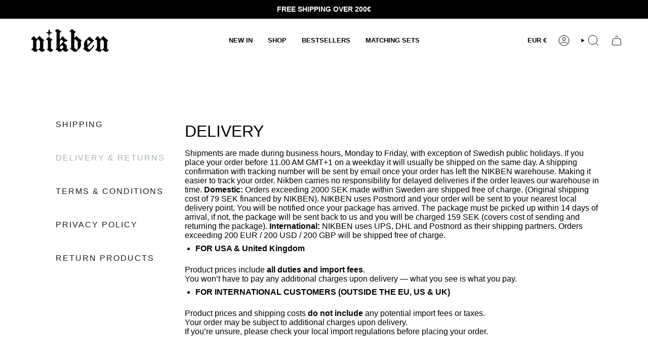

--- FILE ---
content_type: text/html; charset=utf-8
request_url: https://nikben.com/en-eu/pages/delivery-returns
body_size: 44046
content:
<!doctype html>
<html class="no-js no-touch supports-no-cookies" lang="en">
<head>

 <script>
    window.Shopify = window.Shopify || {theme: {id: 190347673939, role: 'main' } };
    window._template = {
        directory: "",
        name: "page",
        suffix: "information"
    };
  </script>
  <script type="module" blocking="render" fetchpriority="high" src="https://cdn.intelligems.io/esm/863675560aab/bundle.js" async></script>

  <script src="https://cdnjs.cloudflare.com/ajax/libs/jquery/3.7.1/jquery.min.js" integrity="sha512-v2CJ7UaYy4JwqLDIrZUI/4hqeoQieOmAZNXBeQyjo21dadnwR+8ZaIJVT8EE2iyI61OV8e6M8PP2/4hpQINQ/g==" crossorigin="anonymous" referrerpolicy="no-referrer"></script>
  
  <!-- Start VWO Async SmartCode -->
<link rel="preconnect" href="https://dev.visualwebsiteoptimizer.com" />
<script type='text/javascript' id='vwoCode'>
window._vwo_code || (function() {
var account_id=888598,
version=2.1,
settings_tolerance=2000,
hide_element='body',
hide_element_style = 'opacity:0 !important;filter:alpha(opacity=0) !important;background:none !important',
/* DO NOT EDIT BELOW THIS LINE */
f=false,w=window,d=document,v=d.querySelector('#vwoCode'),cK='_vwo_'+account_id+'_settings',cc={};try{var c=JSON.parse(localStorage.getItem('_vwo_'+account_id+'_config'));cc=c&&typeof c==='object'?c:{}}catch(e){}var stT=cc.stT==='session'?w.sessionStorage:w.localStorage;code={use_existing_jquery:function(){return typeof use_existing_jquery!=='undefined'?use_existing_jquery:undefined},library_tolerance:function(){return typeof library_tolerance!=='undefined'?library_tolerance:undefined},settings_tolerance:function(){return cc.sT||settings_tolerance},hide_element_style:function(){return'{'+(cc.hES||hide_element_style)+'}'},hide_element:function(){if(performance.getEntriesByName('first-contentful-paint')[0]){return''}return typeof cc.hE==='string'?cc.hE:hide_element},getVersion:function(){return version},finish:function(e){if(!f){f=true;var t=d.getElementById('_vis_opt_path_hides');if(t)t.parentNode.removeChild(t);if(e)(new Image).src='https://dev.visualwebsiteoptimizer.com/ee.gif?a='+account_id+e}},finished:function(){return f},addScript:function(e){var t=d.createElement('script');t.type='text/javascript';if(e.src){t.src=e.src}else{t.text=e.text}d.getElementsByTagName('head')[0].appendChild(t)},load:function(e,t){var i=this.getSettings(),n=d.createElement('script'),r=this;t=t||{};if(i){n.textContent=i;d.getElementsByTagName('head')[0].appendChild(n);if(!w.VWO||VWO.caE){stT.removeItem(cK);r.load(e)}}else{var o=new XMLHttpRequest;o.open('GET',e,true);o.withCredentials=!t.dSC;o.responseType=t.responseType||'text';o.onload=function(){if(t.onloadCb){return t.onloadCb(o,e)}if(o.status===200){_vwo_code.addScript({text:o.responseText})}else{_vwo_code.finish('&e=loading_failure:'+e)}};o.onerror=function(){if(t.onerrorCb){return t.onerrorCb(e)}_vwo_code.finish('&e=loading_failure:'+e)};o.send()}},getSettings:function(){try{var e=stT.getItem(cK);if(!e){return}e=JSON.parse(e);if(Date.now()>e.e){stT.removeItem(cK);return}return e.s}catch(e){return}},init:function(){if(d.URL.indexOf('__vwo_disable__')>-1)return;var e=this.settings_tolerance();w._vwo_settings_timer=setTimeout(function(){_vwo_code.finish();stT.removeItem(cK)},e);var t;if(this.hide_element()!=='body'){t=d.createElement('style');var i=this.hide_element(),n=i?i+this.hide_element_style():'',r=d.getElementsByTagName('head')[0];t.setAttribute('id','_vis_opt_path_hides');v&&t.setAttribute('nonce',v.nonce);t.setAttribute('type','text/css');if(t.styleSheet)t.styleSheet.cssText=n;else t.appendChild(d.createTextNode(n));r.appendChild(t)}else{t=d.getElementsByTagName('head')[0];var n=d.createElement('div');n.style.cssText='z-index: 2147483647 !important;position: fixed !important;left: 0 !important;top: 0 !important;width: 100% !important;height: 100% !important;background: white !important;';n.setAttribute('id','_vis_opt_path_hides');n.classList.add('_vis_hide_layer');t.parentNode.insertBefore(n,t.nextSibling)}var o='https://dev.visualwebsiteoptimizer.com/j.php?a='+account_id+'&u='+encodeURIComponent(d.URL)+'&vn='+version;if(w.location.search.indexOf('_vwo_xhr')!==-1){this.addScript({src:o})}else{this.load(o+'&x=true')}}};w._vwo_code=code;code.init();})();
</script>
<!-- End VWO Async SmartCode -->
  
  <meta charset="UTF-8">
  <meta http-equiv="X-UA-Compatible" content="IE=edge">
  <meta name="viewport" content="width=device-width, initial-scale=1.0">
  <meta name="theme-color" content="#000000"><!-- ======================= Broadcast Theme V5.6.0 ========================= -->

  <link href="//nikben.com/cdn/shop/t/64/assets/theme.css?v=70708828622546196461763059319" as="style" rel="preload">
  <link href="//nikben.com/cdn/shop/t/64/assets/custom.css?v=142806041858022559651768924663" as="style" rel="preload">
  <link href="//nikben.com/cdn/shop/t/64/assets/vendor.js?v=152754676678534273481763059323" as="script" rel="preload">
  <link href="//nikben.com/cdn/shop/t/64/assets/theme.js?v=30618649694886194971763059322" as="script" rel="preload">
  <link href="//nikben.com/cdn/shop/t/64/assets/custom.js?v=181192504043694214781765217391" as="script" rel="preload">

    <link rel="icon" type="image/png" href="//nikben.com/cdn/shop/files/Favicon.png?crop=center&height=32&v=1713788919&width=32">
  

  <!-- Title and description ================================================ -->
  



  <script src="//nikben.com/cdn/shop/t/64/assets/socialtags.js?v=85669199311758378911765278428" type="text/javascript"></script><script src="//nikben.com/cdn/shop/t/64/assets/datatags.js?v=16631676983772204611765278428" type="text/javascript"></script>

  <!-- CSS ================================================================== -->
  <style data-shopify>

    
    

    
      
    

    
      
    

    
    

    
      
    

    
      
    
  </style>

  
<style data-shopify>

:root {--scrollbar-width: 0px;





--COLOR-VIDEO-BG: #f2f2f2;
--COLOR-BG-BRIGHTER: #f2f2f2;--COLOR-BG: #ffffff;--COLOR-BG-ALPHA-25: rgba(255, 255, 255, 0.25);
--COLOR-BG-TRANSPARENT: rgba(255, 255, 255, 0);
--COLOR-BG-SECONDARY: #F7F9FA;
--COLOR-BG-SECONDARY-LIGHTEN: #ffffff;
--COLOR-BG-RGB: 255, 255, 255;

--COLOR-TEXT-DARK: #000000;
--COLOR-TEXT: #000000;
--COLOR-TEXT-LIGHT: #4d4d4d;


/* === Opacity shades of grey ===*/
--COLOR-A5:  rgba(0, 0, 0, 0.05);
--COLOR-A10: rgba(0, 0, 0, 0.1);
--COLOR-A15: rgba(0, 0, 0, 0.15);
--COLOR-A20: rgba(0, 0, 0, 0.2);
--COLOR-A25: rgba(0, 0, 0, 0.25);
--COLOR-A30: rgba(0, 0, 0, 0.3);
--COLOR-A35: rgba(0, 0, 0, 0.35);
--COLOR-A40: rgba(0, 0, 0, 0.4);
--COLOR-A45: rgba(0, 0, 0, 0.45);
--COLOR-A50: rgba(0, 0, 0, 0.5);
--COLOR-A55: rgba(0, 0, 0, 0.55);
--COLOR-A60: rgba(0, 0, 0, 0.6);
--COLOR-A65: rgba(0, 0, 0, 0.65);
--COLOR-A70: rgba(0, 0, 0, 0.7);
--COLOR-A75: rgba(0, 0, 0, 0.75);
--COLOR-A80: rgba(0, 0, 0, 0.8);
--COLOR-A85: rgba(0, 0, 0, 0.85);
--COLOR-A90: rgba(0, 0, 0, 0.9);
--COLOR-A95: rgba(0, 0, 0, 0.95);

--COLOR-BORDER: rgba(0, 0, 0, 0.0);
--COLOR-BORDER-LIGHT: rgba(102, 102, 102, 0.4);
--COLOR-BORDER-HAIRLINE: #f7f7f7;
--COLOR-BORDER-DARK: rgba(0, 0, 0, 0.0);/* === Bright color ===*/
--COLOR-PRIMARY: #000000;
--COLOR-PRIMARY-HOVER: #000000;
--COLOR-PRIMARY-FADE: rgba(0, 0, 0, 0.05);
--COLOR-PRIMARY-FADE-HOVER: rgba(0, 0, 0, 0.1);
--COLOR-PRIMARY-LIGHT: #4d4d4d;--COLOR-PRIMARY-OPPOSITE: #ffffff;



/* === link Color ===*/
--COLOR-LINK: #0c4d6b;
--COLOR-LINK-HOVER: rgba(12, 77, 107, 0.7);
--COLOR-LINK-FADE: rgba(12, 77, 107, 0.05);
--COLOR-LINK-FADE-HOVER: rgba(12, 77, 107, 0.1);--COLOR-LINK-OPPOSITE: #ffffff;


/* === Product grid sale tags ===*/
--COLOR-SALE-BG: #ffffff;
--COLOR-SALE-TEXT: #000000;

/* === Product grid badges ===*/
--COLOR-BADGE-BG: #000000;
--COLOR-BADGE-TEXT: #ffffff;

/* === Product sale color ===*/
--COLOR-SALE: #000000;

/* === Gray background on Product grid items ===*/--filter-bg: .97;/* === Helper colors for form error states ===*/
--COLOR-ERROR: #721C24;
--COLOR-ERROR-BG: #F8D7DA;
--COLOR-ERROR-BORDER: #F5C6CB;



  --RADIUS: 0px;
  --RADIUS-SELECT: 0px;

--COLOR-HEADER-BG: #ffffff;--COLOR-HEADER-BG-TRANSPARENT: rgba(255, 255, 255, 0);
--COLOR-HEADER-LINK: #000000;
--COLOR-HEADER-LINK-HOVER: rgba(0, 0, 0, 0.7);

--COLOR-MENU-BG: #ffffff;
--COLOR-MENU-LINK: #000000;
--COLOR-MENU-LINK-HOVER: rgba(0, 0, 0, 0.7);
--COLOR-SUBMENU-BG: #ffffff;
--COLOR-SUBMENU-LINK: #000000;
--COLOR-SUBMENU-LINK-HOVER: rgba(0, 0, 0, 0.7);
--COLOR-SUBMENU-TEXT-LIGHT: #4d4d4d;
--COLOR-MENU-TRANSPARENT: #000000;
--COLOR-MENU-TRANSPARENT-HOVER: rgba(0, 0, 0, 0.7);--COLOR-FOOTER-BG: #fcfcfc;
--COLOR-FOOTER-BG-HAIRLINE: #f4f4f4;
--COLOR-FOOTER-TEXT: #000000;
--COLOR-FOOTER-TEXT-A35: rgba(0, 0, 0, 0.35);
--COLOR-FOOTER-TEXT-A75: rgba(0, 0, 0, 0.75);
--COLOR-FOOTER-LINK: #000000;
--COLOR-FOOTER-LINK-HOVER: rgba(0, 0, 0, 0.7);
--COLOR-FOOTER-BORDER: #535353;

--TRANSPARENT: rgba(255, 255, 255, 0);

/* === Default overlay opacity ===*/
--overlay-opacity: 0;
--underlay-opacity: 1;
--underlay-bg: rgba(0,0,0,0.4);

/* === Custom Cursor ===*/
--ICON-ZOOM-IN: url( "//nikben.com/cdn/shop/t/64/assets/icon-zoom-in.svg?v=182473373117644429561763059309" );
--ICON-ZOOM-OUT: url( "//nikben.com/cdn/shop/t/64/assets/icon-zoom-out.svg?v=101497157853986683871763059310" );

/* === Custom Icons ===*/


  
  --ICON-ADD-BAG: url( "//nikben.com/cdn/shop/t/64/assets/icon-add-bag.svg?v=23763382405227654651763059299" );
  --ICON-ADD-CART: url( "//nikben.com/cdn/shop/t/64/assets/icon-add-cart.svg?v=3962293684743587821763059301" );
  --ICON-ARROW-LEFT: url( "//nikben.com/cdn/shop/t/64/assets/icon-arrow-left.svg?v=136066145774695772731763059304" );
  --ICON-ARROW-RIGHT: url( "//nikben.com/cdn/shop/t/64/assets/icon-arrow-right.svg?v=150928298113663093401763059306" );
  --ICON-SELECT: url("//nikben.com/cdn/shop/t/64/assets/icon-select.svg?v=167170173659852274001763059308");


--PRODUCT-GRID-ASPECT-RATIO: 110.0%;

/* === Typography ===*/
--FONT-WEIGHT-BODY: 400;
--FONT-WEIGHT-BODY-BOLD: 700;

--FONT-STACK-BODY: Helvetica, Arial, sans-serif;
--FONT-STYLE-BODY: normal;
--FONT-STYLE-BODY-ITALIC: italic;
--FONT-ADJUST-BODY: 1.0;

--LETTER-SPACING-BODY: 0.0em;

--FONT-WEIGHT-HEADING: 400;
--FONT-WEIGHT-HEADING-BOLD: 700;

--FONT-UPPERCASE-HEADING: none;
--LETTER-SPACING-HEADING: 0.0em;

--FONT-STACK-HEADING: Helvetica, Arial, sans-serif;
--FONT-STYLE-HEADING: normal;
--FONT-STYLE-HEADING-ITALIC: italic;
--FONT-ADJUST-HEADING: 1.0;

--FONT-WEIGHT-SUBHEADING: 400;
--FONT-WEIGHT-SUBHEADING-BOLD: 700;

--FONT-STACK-SUBHEADING: Helvetica, Arial, sans-serif;
--FONT-STYLE-SUBHEADING: normal;
--FONT-STYLE-SUBHEADING-ITALIC: italic;
--FONT-ADJUST-SUBHEADING: 1.0;

--FONT-UPPERCASE-SUBHEADING: uppercase;
--LETTER-SPACING-SUBHEADING: 0.1em;

--FONT-STACK-NAV: Helvetica, Arial, sans-serif;
--FONT-STYLE-NAV: normal;
--FONT-STYLE-NAV-ITALIC: italic;
--FONT-ADJUST-NAV: 0.9;

--FONT-WEIGHT-NAV: 400;
--FONT-WEIGHT-NAV-BOLD: 700;

--LETTER-SPACING-NAV: 0.0em;

--FONT-SIZE-BASE: 1.0rem;
--FONT-SIZE-BASE-PERCENT: 1.0;

/* === Parallax ===*/
--PARALLAX-STRENGTH-MIN: 120.0%;
--PARALLAX-STRENGTH-MAX: 130.0%;--COLUMNS: 4;
--COLUMNS-MEDIUM: 3;
--COLUMNS-SMALL: 2;
--COLUMNS-MOBILE: 1;--LAYOUT-OUTER: 50px;
  --LAYOUT-GUTTER: 32px;
  --LAYOUT-OUTER-MEDIUM: 30px;
  --LAYOUT-GUTTER-MEDIUM: 22px;
  --LAYOUT-OUTER-SMALL: 16px;
  --LAYOUT-GUTTER-SMALL: 16px;--base-animation-delay: 0ms;
--line-height-normal: 1.375; /* Equals to line-height: normal; */--SIDEBAR-WIDTH: 288px;
  --SIDEBAR-WIDTH-MEDIUM: 258px;--DRAWER-WIDTH: 380px;--ICON-STROKE-WIDTH: 1px;

--COLOR-TEXT-DARK: #000000;
--COLOR-TEXT:#000000;
--COLOR-TEXT-LIGHT: #000000;



/* === Button General ===*/
--BTN-FONT-STACK: Helvetica, Arial, sans-serif;
--BTN-FONT-WEIGHT: 400;
--BTN-FONT-STYLE: normal;
--BTN-FONT-SIZE: 12px;

--BTN-LETTER-SPACING: 0.1em;
--BTN-UPPERCASE: uppercase;
--BTN-TEXT-ARROW-OFFSET: -1px;

/* === Button Primary ===*/
--BTN-PRIMARY-BORDER-COLOR: #000000;
--BTN-PRIMARY-BG-COLOR: #000000;
--BTN-PRIMARY-TEXT-COLOR: #ffffff;


  --BTN-PRIMARY-BG-COLOR-BRIGHTER: #1a1a1a;


/* === Button Secondary ===*/
--BTN-SECONDARY-BORDER-COLOR: #000000;
--BTN-SECONDARY-BG-COLOR: #f7f9fa;
--BTN-SECONDARY-TEXT-COLOR: #ffffff;


  --BTN-SECONDARY-BG-COLOR-BRIGHTER: #e7edf0;


/* === Button White ===*/
--TEXT-BTN-BORDER-WHITE: #fff;
--TEXT-BTN-BG-WHITE: #fff;
--TEXT-BTN-WHITE: #000;
--TEXT-BTN-BG-WHITE-BRIGHTER: #f2f2f2;

/* === Button Black ===*/
--TEXT-BTN-BG-BLACK: #000;
--TEXT-BTN-BORDER-BLACK: #000;
--TEXT-BTN-BLACK: #fff;
--TEXT-BTN-BG-BLACK-BRIGHTER: #1a1a1a;

/* === Default Cart Gradient ===*/

--FREE-SHIPPING-GRADIENT: linear-gradient(to right, var(--COLOR-PRIMARY-LIGHT) 0%, var(--COLOR-PRIMARY) 100%);

/* === Swatch Size ===*/
--swatch-size-filters: calc(1.15rem * var(--FONT-ADJUST-BODY));
--swatch-size-product: calc(2.2rem * var(--FONT-ADJUST-BODY));
}

/* === Backdrop ===*/
::backdrop {
  --underlay-opacity: 1;
  --underlay-bg: rgba(0,0,0,0.4);
}
</style>


  <link href="//nikben.com/cdn/shop/t/64/assets/theme.css?v=70708828622546196461763059319" rel="stylesheet" type="text/css" media="all" />
  <link href="//nikben.com/cdn/shop/t/64/assets/custom.css?v=142806041858022559651768924663" rel="stylesheet" type="text/css" media="all" />
<link href="//nikben.com/cdn/shop/t/64/assets/swatches.css?v=157844926215047500451763059315" as="style" rel="preload">
    <link href="//nikben.com/cdn/shop/t/64/assets/swatches.css?v=157844926215047500451763059315" rel="stylesheet" type="text/css" media="all" />
<style data-shopify>.swatches {
    --black: #000000;--white: #fafafa;--blank: url(//nikben.com/cdn/shop/files/blank_small.png?v=21675);
  }</style>
<script>
    if (window.navigator.userAgent.indexOf('MSIE ') > 0 || window.navigator.userAgent.indexOf('Trident/') > 0) {
      document.documentElement.className = document.documentElement.className + ' ie';

      var scripts = document.getElementsByTagName('script')[0];
      var polyfill = document.createElement("script");
      polyfill.defer = true;
      polyfill.src = "//nikben.com/cdn/shop/t/64/assets/ie11.js?v=144489047535103983231763059311";

      scripts.parentNode.insertBefore(polyfill, scripts);
    } else {
      document.documentElement.className = document.documentElement.className.replace('no-js', 'js');
    }

    document.documentElement.style.setProperty('--scrollbar-width', `${getScrollbarWidth()}px`);

    function getScrollbarWidth() {
      // Creating invisible container
      const outer = document.createElement('div');
      outer.style.visibility = 'hidden';
      outer.style.overflow = 'scroll'; // forcing scrollbar to appear
      outer.style.msOverflowStyle = 'scrollbar'; // needed for WinJS apps
      document.documentElement.appendChild(outer);

      // Creating inner element and placing it in the container
      const inner = document.createElement('div');
      outer.appendChild(inner);

      // Calculating difference between container's full width and the child width
      const scrollbarWidth = outer.offsetWidth - inner.offsetWidth;

      // Removing temporary elements from the DOM
      outer.parentNode.removeChild(outer);

      return scrollbarWidth;
    }

    let root = '/en-eu';
    if (root[root.length - 1] !== '/') {
      root = root + '/';
    }

    window.theme = {
      routes: {
        root: root,
        cart_url: '/en-eu/cart',
        cart_add_url: '/en-eu/cart/add',
        cart_change_url: '/en-eu/cart/change',
        product_recommendations_url: '/en-eu/recommendations/products',
        predictive_search_url: '/en-eu/search/suggest',
        addresses_url: '/en-eu/account/addresses'
      },
      assets: {
        photoswipe: '//nikben.com/cdn/shop/t/64/assets/photoswipe.js?v=162613001030112971491763059314',
        smoothscroll: '//nikben.com/cdn/shop/t/64/assets/smoothscroll.js?v=37906625415260927261763059314',
      },
      strings: {
        addToCart: "Add to cart",
        cartAcceptanceError: "You must accept our terms and conditions.",
        soldOut: "Sold Out",
        from: "From",
        preOrder: "Pre-order",
        sale: "Sale",
        subscription: "Subscription",
        unavailable: "Unavailable",
        unitPrice: "Unit price",
        unitPriceSeparator: "per",
        shippingCalcSubmitButton: "Calculate shipping",
        shippingCalcSubmitButtonDisabled: "Calculating...",
        selectValue: "Select value",
        selectColor: "Select color",
        oneColor: "color",
        otherColor: "colors",
        upsellAddToCart: "Add",
        free: "Free",
        swatchesColor: "Color, Colour",
        sku: "SKU",
      },
      settings: {
        cartType: "drawer",
        customerLoggedIn: null ? true : false,
        enableQuickAdd: true,
        enableAnimations: true,
        variantOnSale: true,
        collectionSwatchStyle: "text-slider",
      },
      sliderArrows: {
        prev: '<button type="button" class="slider__button slider__button--prev" data-button-arrow data-button-prev>' + "Previous" + '</button>',
        next: '<button type="button" class="slider__button slider__button--next" data-button-arrow data-button-next>' + "Next" + '</button>',
      },
      moneyFormat: false ? "€{{amount_with_comma_separator}} EUR" : "€{{amount_with_comma_separator}}",
      moneyWithoutCurrencyFormat: "€{{amount_with_comma_separator}}",
      moneyWithCurrencyFormat: "€{{amount_with_comma_separator}} EUR",
      subtotal: 0,
      info: {
        name: 'broadcast'
      },
      version: '5.6.0'
    };

    let windowInnerHeight = window.innerHeight;
    document.documentElement.style.setProperty('--full-height', `${windowInnerHeight}px`);
    document.documentElement.style.setProperty('--three-quarters', `${windowInnerHeight * 0.75}px`);
    document.documentElement.style.setProperty('--two-thirds', `${windowInnerHeight * 0.66}px`);
    document.documentElement.style.setProperty('--one-half', `${windowInnerHeight * 0.5}px`);
    document.documentElement.style.setProperty('--one-third', `${windowInnerHeight * 0.33}px`);
    document.documentElement.style.setProperty('--one-fifth', `${windowInnerHeight * 0.2}px`);
  </script>

  

  <!-- Theme Javascript ============================================================== -->
  <script src="//nikben.com/cdn/shop/t/64/assets/vendor.js?v=152754676678534273481763059323" defer="defer"></script>
  <script src="https://cdnjs.cloudflare.com/ajax/libs/flickity/3.0.0/flickity.pkgd.min.js"></script>
  <script src="//nikben.com/cdn/shop/t/64/assets/theme.dev.js?v=84156501429010490561763210656" defer="defer"></script><!-- Shopify app scripts =========================================================== -->

  <script>window.performance && window.performance.mark && window.performance.mark('shopify.content_for_header.start');</script><meta name="google-site-verification" content="Vl3kTPwzY7rYezU7kui1leIzrJBRbz609iwySrLPnzU">
<meta name="google-site-verification" content="cuB3hlGNAokBMmWFOQKYRlQBM3Bgx90Tlweg4pljQdY">
<meta name="google-site-verification" content="Vl3kTPwzY7rYezU7kui1leIzrJBRbz609iwySrLPnzU">
<meta name="facebook-domain-verification" content="2xhlz3joq9nvuabasfuuqnz7xh8sxf">
<meta id="shopify-digital-wallet" name="shopify-digital-wallet" content="/48960897189/digital_wallets/dialog">
<meta name="shopify-checkout-api-token" content="97bdaf5900a21859f61dc7cd60359ba1">
<meta id="in-context-paypal-metadata" data-shop-id="48960897189" data-venmo-supported="false" data-environment="production" data-locale="en_US" data-paypal-v4="true" data-currency="EUR">
<link rel="alternate" hreflang="x-default" href="https://nikben.com/pages/delivery-returns">
<link rel="alternate" hreflang="en-GB" href="https://nikben.com/en-gb/pages/delivery-returns">
<link rel="alternate" hreflang="en-AL" href="https://nikben.com/en-eu/pages/delivery-returns">
<link rel="alternate" hreflang="en-AD" href="https://nikben.com/en-eu/pages/delivery-returns">
<link rel="alternate" hreflang="en-AM" href="https://nikben.com/en-eu/pages/delivery-returns">
<link rel="alternate" hreflang="en-AT" href="https://nikben.com/en-eu/pages/delivery-returns">
<link rel="alternate" hreflang="en-BY" href="https://nikben.com/en-eu/pages/delivery-returns">
<link rel="alternate" hreflang="en-BE" href="https://nikben.com/en-eu/pages/delivery-returns">
<link rel="alternate" hreflang="en-BA" href="https://nikben.com/en-eu/pages/delivery-returns">
<link rel="alternate" hreflang="en-BG" href="https://nikben.com/en-eu/pages/delivery-returns">
<link rel="alternate" hreflang="en-HR" href="https://nikben.com/en-eu/pages/delivery-returns">
<link rel="alternate" hreflang="en-CY" href="https://nikben.com/en-eu/pages/delivery-returns">
<link rel="alternate" hreflang="en-CZ" href="https://nikben.com/en-eu/pages/delivery-returns">
<link rel="alternate" hreflang="en-DK" href="https://nikben.com/en-eu/pages/delivery-returns">
<link rel="alternate" hreflang="en-EE" href="https://nikben.com/en-eu/pages/delivery-returns">
<link rel="alternate" hreflang="en-FO" href="https://nikben.com/en-eu/pages/delivery-returns">
<link rel="alternate" hreflang="en-FI" href="https://nikben.com/en-eu/pages/delivery-returns">
<link rel="alternate" hreflang="en-FR" href="https://nikben.com/en-eu/pages/delivery-returns">
<link rel="alternate" hreflang="en-GE" href="https://nikben.com/en-eu/pages/delivery-returns">
<link rel="alternate" hreflang="en-DE" href="https://nikben.com/en-eu/pages/delivery-returns">
<link rel="alternate" hreflang="en-GI" href="https://nikben.com/en-eu/pages/delivery-returns">
<link rel="alternate" hreflang="en-GR" href="https://nikben.com/en-eu/pages/delivery-returns">
<link rel="alternate" hreflang="en-GL" href="https://nikben.com/en-eu/pages/delivery-returns">
<link rel="alternate" hreflang="en-GP" href="https://nikben.com/en-eu/pages/delivery-returns">
<link rel="alternate" hreflang="en-GG" href="https://nikben.com/en-eu/pages/delivery-returns">
<link rel="alternate" hreflang="en-HU" href="https://nikben.com/en-eu/pages/delivery-returns">
<link rel="alternate" hreflang="en-IS" href="https://nikben.com/en-eu/pages/delivery-returns">
<link rel="alternate" hreflang="en-IE" href="https://nikben.com/en-eu/pages/delivery-returns">
<link rel="alternate" hreflang="en-IM" href="https://nikben.com/en-eu/pages/delivery-returns">
<link rel="alternate" hreflang="en-IT" href="https://nikben.com/en-eu/pages/delivery-returns">
<link rel="alternate" hreflang="en-JE" href="https://nikben.com/en-eu/pages/delivery-returns">
<link rel="alternate" hreflang="en-XK" href="https://nikben.com/en-eu/pages/delivery-returns">
<link rel="alternate" hreflang="en-LV" href="https://nikben.com/en-eu/pages/delivery-returns">
<link rel="alternate" hreflang="en-LI" href="https://nikben.com/en-eu/pages/delivery-returns">
<link rel="alternate" hreflang="en-LT" href="https://nikben.com/en-eu/pages/delivery-returns">
<link rel="alternate" hreflang="en-LU" href="https://nikben.com/en-eu/pages/delivery-returns">
<link rel="alternate" hreflang="en-MK" href="https://nikben.com/en-eu/pages/delivery-returns">
<link rel="alternate" hreflang="en-MT" href="https://nikben.com/en-eu/pages/delivery-returns">
<link rel="alternate" hreflang="en-YT" href="https://nikben.com/en-eu/pages/delivery-returns">
<link rel="alternate" hreflang="en-MD" href="https://nikben.com/en-eu/pages/delivery-returns">
<link rel="alternate" hreflang="en-MC" href="https://nikben.com/en-eu/pages/delivery-returns">
<link rel="alternate" hreflang="en-ME" href="https://nikben.com/en-eu/pages/delivery-returns">
<link rel="alternate" hreflang="en-NL" href="https://nikben.com/en-eu/pages/delivery-returns">
<link rel="alternate" hreflang="en-PL" href="https://nikben.com/en-eu/pages/delivery-returns">
<link rel="alternate" hreflang="en-PT" href="https://nikben.com/en-eu/pages/delivery-returns">
<link rel="alternate" hreflang="en-RE" href="https://nikben.com/en-eu/pages/delivery-returns">
<link rel="alternate" hreflang="en-RO" href="https://nikben.com/en-eu/pages/delivery-returns">
<link rel="alternate" hreflang="en-SM" href="https://nikben.com/en-eu/pages/delivery-returns">
<link rel="alternate" hreflang="en-RS" href="https://nikben.com/en-eu/pages/delivery-returns">
<link rel="alternate" hreflang="en-SK" href="https://nikben.com/en-eu/pages/delivery-returns">
<link rel="alternate" hreflang="en-SI" href="https://nikben.com/en-eu/pages/delivery-returns">
<link rel="alternate" hreflang="en-ES" href="https://nikben.com/en-eu/pages/delivery-returns">
<link rel="alternate" hreflang="en-SJ" href="https://nikben.com/en-eu/pages/delivery-returns">
<link rel="alternate" hreflang="en-CH" href="https://nikben.com/en-eu/pages/delivery-returns">
<link rel="alternate" hreflang="en-TR" href="https://nikben.com/en-eu/pages/delivery-returns">
<link rel="alternate" hreflang="en-UA" href="https://nikben.com/en-eu/pages/delivery-returns">
<link rel="alternate" hreflang="en-VA" href="https://nikben.com/en-eu/pages/delivery-returns">
<link rel="alternate" hreflang="en-AX" href="https://nikben.com/en-eu/pages/delivery-returns">
<link rel="alternate" hreflang="en-US" href="https://nikben.com/en-us/pages/delivery-returns">
<link rel="alternate" hreflang="en-AE" href="https://nikben.com/en-intl/pages/delivery-returns">
<link rel="alternate" hreflang="en-AF" href="https://nikben.com/en-intl/pages/delivery-returns">
<link rel="alternate" hreflang="en-AG" href="https://nikben.com/en-intl/pages/delivery-returns">
<link rel="alternate" hreflang="en-AI" href="https://nikben.com/en-intl/pages/delivery-returns">
<link rel="alternate" hreflang="en-AO" href="https://nikben.com/en-intl/pages/delivery-returns">
<link rel="alternate" hreflang="en-AR" href="https://nikben.com/en-intl/pages/delivery-returns">
<link rel="alternate" hreflang="en-AU" href="https://nikben.com/en-intl/pages/delivery-returns">
<link rel="alternate" hreflang="en-AW" href="https://nikben.com/en-intl/pages/delivery-returns">
<link rel="alternate" hreflang="en-AZ" href="https://nikben.com/en-intl/pages/delivery-returns">
<link rel="alternate" hreflang="en-BB" href="https://nikben.com/en-intl/pages/delivery-returns">
<link rel="alternate" hreflang="en-BD" href="https://nikben.com/en-intl/pages/delivery-returns">
<link rel="alternate" hreflang="en-BF" href="https://nikben.com/en-intl/pages/delivery-returns">
<link rel="alternate" hreflang="en-BH" href="https://nikben.com/en-intl/pages/delivery-returns">
<link rel="alternate" hreflang="en-BI" href="https://nikben.com/en-intl/pages/delivery-returns">
<link rel="alternate" hreflang="en-BJ" href="https://nikben.com/en-intl/pages/delivery-returns">
<link rel="alternate" hreflang="en-BM" href="https://nikben.com/en-intl/pages/delivery-returns">
<link rel="alternate" hreflang="en-BN" href="https://nikben.com/en-intl/pages/delivery-returns">
<link rel="alternate" hreflang="en-BO" href="https://nikben.com/en-intl/pages/delivery-returns">
<link rel="alternate" hreflang="en-BQ" href="https://nikben.com/en-intl/pages/delivery-returns">
<link rel="alternate" hreflang="en-BR" href="https://nikben.com/en-intl/pages/delivery-returns">
<link rel="alternate" hreflang="en-BS" href="https://nikben.com/en-intl/pages/delivery-returns">
<link rel="alternate" hreflang="en-BT" href="https://nikben.com/en-intl/pages/delivery-returns">
<link rel="alternate" hreflang="en-BV" href="https://nikben.com/en-intl/pages/delivery-returns">
<link rel="alternate" hreflang="en-BW" href="https://nikben.com/en-intl/pages/delivery-returns">
<link rel="alternate" hreflang="en-BZ" href="https://nikben.com/en-intl/pages/delivery-returns">
<link rel="alternate" hreflang="en-CA" href="https://nikben.com/en-intl/pages/delivery-returns">
<link rel="alternate" hreflang="en-CC" href="https://nikben.com/en-intl/pages/delivery-returns">
<link rel="alternate" hreflang="en-CD" href="https://nikben.com/en-intl/pages/delivery-returns">
<link rel="alternate" hreflang="en-CF" href="https://nikben.com/en-intl/pages/delivery-returns">
<link rel="alternate" hreflang="en-CG" href="https://nikben.com/en-intl/pages/delivery-returns">
<link rel="alternate" hreflang="en-CI" href="https://nikben.com/en-intl/pages/delivery-returns">
<link rel="alternate" hreflang="en-CK" href="https://nikben.com/en-intl/pages/delivery-returns">
<link rel="alternate" hreflang="en-CL" href="https://nikben.com/en-intl/pages/delivery-returns">
<link rel="alternate" hreflang="en-CM" href="https://nikben.com/en-intl/pages/delivery-returns">
<link rel="alternate" hreflang="en-CN" href="https://nikben.com/en-intl/pages/delivery-returns">
<link rel="alternate" hreflang="en-CO" href="https://nikben.com/en-intl/pages/delivery-returns">
<link rel="alternate" hreflang="en-CR" href="https://nikben.com/en-intl/pages/delivery-returns">
<link rel="alternate" hreflang="en-CV" href="https://nikben.com/en-intl/pages/delivery-returns">
<link rel="alternate" hreflang="en-CW" href="https://nikben.com/en-intl/pages/delivery-returns">
<link rel="alternate" hreflang="en-CX" href="https://nikben.com/en-intl/pages/delivery-returns">
<link rel="alternate" hreflang="en-DJ" href="https://nikben.com/en-intl/pages/delivery-returns">
<link rel="alternate" hreflang="en-DM" href="https://nikben.com/en-intl/pages/delivery-returns">
<link rel="alternate" hreflang="en-DO" href="https://nikben.com/en-intl/pages/delivery-returns">
<link rel="alternate" hreflang="en-EC" href="https://nikben.com/en-intl/pages/delivery-returns">
<link rel="alternate" hreflang="en-EG" href="https://nikben.com/en-intl/pages/delivery-returns">
<link rel="alternate" hreflang="en-EH" href="https://nikben.com/en-intl/pages/delivery-returns">
<link rel="alternate" hreflang="en-ER" href="https://nikben.com/en-intl/pages/delivery-returns">
<link rel="alternate" hreflang="en-ET" href="https://nikben.com/en-intl/pages/delivery-returns">
<link rel="alternate" hreflang="en-FJ" href="https://nikben.com/en-intl/pages/delivery-returns">
<link rel="alternate" hreflang="en-FK" href="https://nikben.com/en-intl/pages/delivery-returns">
<link rel="alternate" hreflang="en-GA" href="https://nikben.com/en-intl/pages/delivery-returns">
<link rel="alternate" hreflang="en-GD" href="https://nikben.com/en-intl/pages/delivery-returns">
<link rel="alternate" hreflang="en-GH" href="https://nikben.com/en-intl/pages/delivery-returns">
<link rel="alternate" hreflang="en-GM" href="https://nikben.com/en-intl/pages/delivery-returns">
<link rel="alternate" hreflang="en-GN" href="https://nikben.com/en-intl/pages/delivery-returns">
<link rel="alternate" hreflang="en-GQ" href="https://nikben.com/en-intl/pages/delivery-returns">
<link rel="alternate" hreflang="en-GS" href="https://nikben.com/en-intl/pages/delivery-returns">
<link rel="alternate" hreflang="en-GT" href="https://nikben.com/en-intl/pages/delivery-returns">
<link rel="alternate" hreflang="en-GW" href="https://nikben.com/en-intl/pages/delivery-returns">
<link rel="alternate" hreflang="en-GY" href="https://nikben.com/en-intl/pages/delivery-returns">
<link rel="alternate" hreflang="en-HK" href="https://nikben.com/en-intl/pages/delivery-returns">
<link rel="alternate" hreflang="en-HM" href="https://nikben.com/en-intl/pages/delivery-returns">
<link rel="alternate" hreflang="en-HN" href="https://nikben.com/en-intl/pages/delivery-returns">
<link rel="alternate" hreflang="en-HT" href="https://nikben.com/en-intl/pages/delivery-returns">
<link rel="alternate" hreflang="en-ID" href="https://nikben.com/en-intl/pages/delivery-returns">
<link rel="alternate" hreflang="en-IL" href="https://nikben.com/en-intl/pages/delivery-returns">
<link rel="alternate" hreflang="en-IN" href="https://nikben.com/en-intl/pages/delivery-returns">
<link rel="alternate" hreflang="en-IO" href="https://nikben.com/en-intl/pages/delivery-returns">
<link rel="alternate" hreflang="en-IQ" href="https://nikben.com/en-intl/pages/delivery-returns">
<link rel="alternate" hreflang="en-JM" href="https://nikben.com/en-intl/pages/delivery-returns">
<link rel="alternate" hreflang="en-JO" href="https://nikben.com/en-intl/pages/delivery-returns">
<link rel="alternate" hreflang="en-JP" href="https://nikben.com/en-intl/pages/delivery-returns">
<link rel="alternate" hreflang="en-KE" href="https://nikben.com/en-intl/pages/delivery-returns">
<link rel="alternate" hreflang="en-KG" href="https://nikben.com/en-intl/pages/delivery-returns">
<link rel="alternate" hreflang="en-KH" href="https://nikben.com/en-intl/pages/delivery-returns">
<link rel="alternate" hreflang="en-KI" href="https://nikben.com/en-intl/pages/delivery-returns">
<link rel="alternate" hreflang="en-KM" href="https://nikben.com/en-intl/pages/delivery-returns">
<link rel="alternate" hreflang="en-KN" href="https://nikben.com/en-intl/pages/delivery-returns">
<link rel="alternate" hreflang="en-KR" href="https://nikben.com/en-intl/pages/delivery-returns">
<link rel="alternate" hreflang="en-KW" href="https://nikben.com/en-intl/pages/delivery-returns">
<link rel="alternate" hreflang="en-KY" href="https://nikben.com/en-intl/pages/delivery-returns">
<link rel="alternate" hreflang="en-KZ" href="https://nikben.com/en-intl/pages/delivery-returns">
<link rel="alternate" hreflang="en-LA" href="https://nikben.com/en-intl/pages/delivery-returns">
<link rel="alternate" hreflang="en-LB" href="https://nikben.com/en-intl/pages/delivery-returns">
<link rel="alternate" hreflang="en-LC" href="https://nikben.com/en-intl/pages/delivery-returns">
<link rel="alternate" hreflang="en-LK" href="https://nikben.com/en-intl/pages/delivery-returns">
<link rel="alternate" hreflang="en-LR" href="https://nikben.com/en-intl/pages/delivery-returns">
<link rel="alternate" hreflang="en-LS" href="https://nikben.com/en-intl/pages/delivery-returns">
<link rel="alternate" hreflang="en-LY" href="https://nikben.com/en-intl/pages/delivery-returns">
<link rel="alternate" hreflang="en-MA" href="https://nikben.com/en-intl/pages/delivery-returns">
<link rel="alternate" hreflang="en-MG" href="https://nikben.com/en-intl/pages/delivery-returns">
<link rel="alternate" hreflang="en-ML" href="https://nikben.com/en-intl/pages/delivery-returns">
<link rel="alternate" hreflang="en-MM" href="https://nikben.com/en-intl/pages/delivery-returns">
<link rel="alternate" hreflang="en-MN" href="https://nikben.com/en-intl/pages/delivery-returns">
<link rel="alternate" hreflang="en-MO" href="https://nikben.com/en-intl/pages/delivery-returns">
<link rel="alternate" hreflang="en-MR" href="https://nikben.com/en-intl/pages/delivery-returns">
<link rel="alternate" hreflang="en-MS" href="https://nikben.com/en-intl/pages/delivery-returns">
<link rel="alternate" hreflang="en-MU" href="https://nikben.com/en-intl/pages/delivery-returns">
<link rel="alternate" hreflang="en-MV" href="https://nikben.com/en-intl/pages/delivery-returns">
<link rel="alternate" hreflang="en-MW" href="https://nikben.com/en-intl/pages/delivery-returns">
<link rel="alternate" hreflang="en-MX" href="https://nikben.com/en-intl/pages/delivery-returns">
<link rel="alternate" hreflang="en-MY" href="https://nikben.com/en-intl/pages/delivery-returns">
<link rel="alternate" hreflang="en-MZ" href="https://nikben.com/en-intl/pages/delivery-returns">
<link rel="alternate" hreflang="en-NA" href="https://nikben.com/en-intl/pages/delivery-returns">
<link rel="alternate" hreflang="en-NC" href="https://nikben.com/en-intl/pages/delivery-returns">
<link rel="alternate" hreflang="en-NE" href="https://nikben.com/en-intl/pages/delivery-returns">
<link rel="alternate" hreflang="en-NF" href="https://nikben.com/en-intl/pages/delivery-returns">
<link rel="alternate" hreflang="en-NG" href="https://nikben.com/en-intl/pages/delivery-returns">
<link rel="alternate" hreflang="en-NI" href="https://nikben.com/en-intl/pages/delivery-returns">
<link rel="alternate" hreflang="en-NP" href="https://nikben.com/en-intl/pages/delivery-returns">
<link rel="alternate" hreflang="en-NR" href="https://nikben.com/en-intl/pages/delivery-returns">
<link rel="alternate" hreflang="en-NU" href="https://nikben.com/en-intl/pages/delivery-returns">
<link rel="alternate" hreflang="en-NZ" href="https://nikben.com/en-intl/pages/delivery-returns">
<link rel="alternate" hreflang="en-OM" href="https://nikben.com/en-intl/pages/delivery-returns">
<link rel="alternate" hreflang="en-PA" href="https://nikben.com/en-intl/pages/delivery-returns">
<link rel="alternate" hreflang="en-PE" href="https://nikben.com/en-intl/pages/delivery-returns">
<link rel="alternate" hreflang="en-PF" href="https://nikben.com/en-intl/pages/delivery-returns">
<link rel="alternate" hreflang="en-PG" href="https://nikben.com/en-intl/pages/delivery-returns">
<link rel="alternate" hreflang="en-PH" href="https://nikben.com/en-intl/pages/delivery-returns">
<link rel="alternate" hreflang="en-PK" href="https://nikben.com/en-intl/pages/delivery-returns">
<link rel="alternate" hreflang="en-PN" href="https://nikben.com/en-intl/pages/delivery-returns">
<link rel="alternate" hreflang="en-PS" href="https://nikben.com/en-intl/pages/delivery-returns">
<link rel="alternate" hreflang="en-PY" href="https://nikben.com/en-intl/pages/delivery-returns">
<link rel="alternate" hreflang="en-QA" href="https://nikben.com/en-intl/pages/delivery-returns">
<link rel="alternate" hreflang="en-RU" href="https://nikben.com/en-intl/pages/delivery-returns">
<link rel="alternate" hreflang="en-RW" href="https://nikben.com/en-intl/pages/delivery-returns">
<link rel="alternate" hreflang="en-SA" href="https://nikben.com/en-intl/pages/delivery-returns">
<link rel="alternate" hreflang="en-SB" href="https://nikben.com/en-intl/pages/delivery-returns">
<link rel="alternate" hreflang="en-SC" href="https://nikben.com/en-intl/pages/delivery-returns">
<link rel="alternate" hreflang="en-SD" href="https://nikben.com/en-intl/pages/delivery-returns">
<link rel="alternate" hreflang="en-SG" href="https://nikben.com/en-intl/pages/delivery-returns">
<link rel="alternate" hreflang="en-SH" href="https://nikben.com/en-intl/pages/delivery-returns">
<link rel="alternate" hreflang="en-SL" href="https://nikben.com/en-intl/pages/delivery-returns">
<link rel="alternate" hreflang="en-SN" href="https://nikben.com/en-intl/pages/delivery-returns">
<link rel="alternate" hreflang="en-SO" href="https://nikben.com/en-intl/pages/delivery-returns">
<link rel="alternate" hreflang="en-SR" href="https://nikben.com/en-intl/pages/delivery-returns">
<link rel="alternate" hreflang="en-SS" href="https://nikben.com/en-intl/pages/delivery-returns">
<link rel="alternate" hreflang="en-ST" href="https://nikben.com/en-intl/pages/delivery-returns">
<link rel="alternate" hreflang="en-SV" href="https://nikben.com/en-intl/pages/delivery-returns">
<link rel="alternate" hreflang="en-SX" href="https://nikben.com/en-intl/pages/delivery-returns">
<link rel="alternate" hreflang="en-SZ" href="https://nikben.com/en-intl/pages/delivery-returns">
<link rel="alternate" hreflang="en-TC" href="https://nikben.com/en-intl/pages/delivery-returns">
<link rel="alternate" hreflang="en-TD" href="https://nikben.com/en-intl/pages/delivery-returns">
<link rel="alternate" hreflang="en-TG" href="https://nikben.com/en-intl/pages/delivery-returns">
<link rel="alternate" hreflang="en-TH" href="https://nikben.com/en-intl/pages/delivery-returns">
<link rel="alternate" hreflang="en-TJ" href="https://nikben.com/en-intl/pages/delivery-returns">
<link rel="alternate" hreflang="en-TK" href="https://nikben.com/en-intl/pages/delivery-returns">
<link rel="alternate" hreflang="en-TL" href="https://nikben.com/en-intl/pages/delivery-returns">
<link rel="alternate" hreflang="en-TM" href="https://nikben.com/en-intl/pages/delivery-returns">
<link rel="alternate" hreflang="en-TN" href="https://nikben.com/en-intl/pages/delivery-returns">
<link rel="alternate" hreflang="en-TO" href="https://nikben.com/en-intl/pages/delivery-returns">
<link rel="alternate" hreflang="en-TT" href="https://nikben.com/en-intl/pages/delivery-returns">
<link rel="alternate" hreflang="en-TV" href="https://nikben.com/en-intl/pages/delivery-returns">
<link rel="alternate" hreflang="en-TW" href="https://nikben.com/en-intl/pages/delivery-returns">
<link rel="alternate" hreflang="en-TZ" href="https://nikben.com/en-intl/pages/delivery-returns">
<link rel="alternate" hreflang="en-UG" href="https://nikben.com/en-intl/pages/delivery-returns">
<link rel="alternate" hreflang="en-UM" href="https://nikben.com/en-intl/pages/delivery-returns">
<link rel="alternate" hreflang="en-UY" href="https://nikben.com/en-intl/pages/delivery-returns">
<link rel="alternate" hreflang="en-UZ" href="https://nikben.com/en-intl/pages/delivery-returns">
<link rel="alternate" hreflang="en-VC" href="https://nikben.com/en-intl/pages/delivery-returns">
<link rel="alternate" hreflang="en-VE" href="https://nikben.com/en-intl/pages/delivery-returns">
<link rel="alternate" hreflang="en-VG" href="https://nikben.com/en-intl/pages/delivery-returns">
<link rel="alternate" hreflang="en-VN" href="https://nikben.com/en-intl/pages/delivery-returns">
<link rel="alternate" hreflang="en-VU" href="https://nikben.com/en-intl/pages/delivery-returns">
<link rel="alternate" hreflang="en-WF" href="https://nikben.com/en-intl/pages/delivery-returns">
<link rel="alternate" hreflang="en-WS" href="https://nikben.com/en-intl/pages/delivery-returns">
<link rel="alternate" hreflang="en-YE" href="https://nikben.com/en-intl/pages/delivery-returns">
<link rel="alternate" hreflang="en-ZA" href="https://nikben.com/en-intl/pages/delivery-returns">
<link rel="alternate" hreflang="en-ZM" href="https://nikben.com/en-intl/pages/delivery-returns">
<link rel="alternate" hreflang="en-ZW" href="https://nikben.com/en-intl/pages/delivery-returns">
<link rel="alternate" hreflang="en-MQ" href="https://nikben.com/en-intl/pages/delivery-returns">
<link rel="alternate" hreflang="en-BL" href="https://nikben.com/en-intl/pages/delivery-returns">
<link rel="alternate" hreflang="en-MF" href="https://nikben.com/en-intl/pages/delivery-returns">
<link rel="alternate" hreflang="en-PM" href="https://nikben.com/en-intl/pages/delivery-returns">
<link rel="alternate" hreflang="en-TF" href="https://nikben.com/en-intl/pages/delivery-returns">
<link rel="alternate" hreflang="en-GF" href="https://nikben.com/en-intl/pages/delivery-returns">
<link rel="alternate" hreflang="en-SE" href="https://nikben.com/pages/delivery-returns">
<script async="async" src="/checkouts/internal/preloads.js?locale=en-AD"></script>
<script id="apple-pay-shop-capabilities" type="application/json">{"shopId":48960897189,"countryCode":"SE","currencyCode":"EUR","merchantCapabilities":["supports3DS"],"merchantId":"gid:\/\/shopify\/Shop\/48960897189","merchantName":"Nikben","requiredBillingContactFields":["postalAddress","email","phone"],"requiredShippingContactFields":["postalAddress","email","phone"],"shippingType":"shipping","supportedNetworks":["visa","maestro","masterCard","amex"],"total":{"type":"pending","label":"Nikben","amount":"1.00"},"shopifyPaymentsEnabled":true,"supportsSubscriptions":true}</script>
<script id="shopify-features" type="application/json">{"accessToken":"97bdaf5900a21859f61dc7cd60359ba1","betas":["rich-media-storefront-analytics"],"domain":"nikben.com","predictiveSearch":true,"shopId":48960897189,"locale":"en"}</script>
<script>var Shopify = Shopify || {};
Shopify.shop = "nikben2020.myshopify.com";
Shopify.locale = "en";
Shopify.currency = {"active":"EUR","rate":"0.096344202"};
Shopify.country = "AD";
Shopify.theme = {"name":"Black Sale Home Page ACA","id":190347673939,"schema_name":"Broadcast","schema_version":"5.6.0","theme_store_id":868,"role":"main"};
Shopify.theme.handle = "null";
Shopify.theme.style = {"id":null,"handle":null};
Shopify.cdnHost = "nikben.com/cdn";
Shopify.routes = Shopify.routes || {};
Shopify.routes.root = "/en-eu/";</script>
<script type="module">!function(o){(o.Shopify=o.Shopify||{}).modules=!0}(window);</script>
<script>!function(o){function n(){var o=[];function n(){o.push(Array.prototype.slice.apply(arguments))}return n.q=o,n}var t=o.Shopify=o.Shopify||{};t.loadFeatures=n(),t.autoloadFeatures=n()}(window);</script>
<script id="shop-js-analytics" type="application/json">{"pageType":"page"}</script>
<script defer="defer" async type="module" src="//nikben.com/cdn/shopifycloud/shop-js/modules/v2/client.init-shop-cart-sync_BT-GjEfc.en.esm.js"></script>
<script defer="defer" async type="module" src="//nikben.com/cdn/shopifycloud/shop-js/modules/v2/chunk.common_D58fp_Oc.esm.js"></script>
<script defer="defer" async type="module" src="//nikben.com/cdn/shopifycloud/shop-js/modules/v2/chunk.modal_xMitdFEc.esm.js"></script>
<script type="module">
  await import("//nikben.com/cdn/shopifycloud/shop-js/modules/v2/client.init-shop-cart-sync_BT-GjEfc.en.esm.js");
await import("//nikben.com/cdn/shopifycloud/shop-js/modules/v2/chunk.common_D58fp_Oc.esm.js");
await import("//nikben.com/cdn/shopifycloud/shop-js/modules/v2/chunk.modal_xMitdFEc.esm.js");

  window.Shopify.SignInWithShop?.initShopCartSync?.({"fedCMEnabled":true,"windoidEnabled":true});

</script>
<script>(function() {
  var isLoaded = false;
  function asyncLoad() {
    if (isLoaded) return;
    isLoaded = true;
    var urls = ["https:\/\/cdn.pickystory.com\/widget\/static\/js\/noop.js?shop=nikben2020.myshopify.com","https:\/\/intg.snapchat.com\/shopify\/shopify-scevent-init.js?id=32475688-ad52-4de4-a598-13c71955a99d\u0026shop=nikben2020.myshopify.com","https:\/\/config.gorgias.chat\/bundle-loader\/01GYCCBCA2Z7ENFY5ZTKGBEPKG?source=shopify1click\u0026shop=nikben2020.myshopify.com","https:\/\/app.kiwisizing.com\/web\/js\/dist\/kiwiSizing\/plugin\/SizingPlugin.prod.js?v=330\u0026shop=nikben2020.myshopify.com","https:\/\/cdn.shopify.com\/s\/files\/1\/0489\/6089\/7189\/t\/64\/assets\/yoast-active-script.js?v=1763059324\u0026shop=nikben2020.myshopify.com","https:\/\/cdn.9gtb.com\/loader.js?g_cvt_id=e397cf54-40e7-4bb9-9b0f-243208232f66\u0026shop=nikben2020.myshopify.com"];
    for (var i = 0; i < urls.length; i++) {
      var s = document.createElement('script');
      s.type = 'text/javascript';
      s.async = true;
      s.src = urls[i];
      var x = document.getElementsByTagName('script')[0];
      x.parentNode.insertBefore(s, x);
    }
  };
  if(window.attachEvent) {
    window.attachEvent('onload', asyncLoad);
  } else {
    window.addEventListener('load', asyncLoad, false);
  }
})();</script>
<script id="__st">var __st={"a":48960897189,"offset":3600,"reqid":"c458d464-4427-46f8-b0d2-0bb9b74008c4-1769288687","pageurl":"nikben.com\/en-eu\/pages\/delivery-returns","s":"pages-70071877797","u":"590a4be654db","p":"page","rtyp":"page","rid":70071877797};</script>
<script>window.ShopifyPaypalV4VisibilityTracking = true;</script>
<script id="captcha-bootstrap">!function(){'use strict';const t='contact',e='account',n='new_comment',o=[[t,t],['blogs',n],['comments',n],[t,'customer']],c=[[e,'customer_login'],[e,'guest_login'],[e,'recover_customer_password'],[e,'create_customer']],r=t=>t.map((([t,e])=>`form[action*='/${t}']:not([data-nocaptcha='true']) input[name='form_type'][value='${e}']`)).join(','),a=t=>()=>t?[...document.querySelectorAll(t)].map((t=>t.form)):[];function s(){const t=[...o],e=r(t);return a(e)}const i='password',u='form_key',d=['recaptcha-v3-token','g-recaptcha-response','h-captcha-response',i],f=()=>{try{return window.sessionStorage}catch{return}},m='__shopify_v',_=t=>t.elements[u];function p(t,e,n=!1){try{const o=window.sessionStorage,c=JSON.parse(o.getItem(e)),{data:r}=function(t){const{data:e,action:n}=t;return t[m]||n?{data:e,action:n}:{data:t,action:n}}(c);for(const[e,n]of Object.entries(r))t.elements[e]&&(t.elements[e].value=n);n&&o.removeItem(e)}catch(o){console.error('form repopulation failed',{error:o})}}const l='form_type',E='cptcha';function T(t){t.dataset[E]=!0}const w=window,h=w.document,L='Shopify',v='ce_forms',y='captcha';let A=!1;((t,e)=>{const n=(g='f06e6c50-85a8-45c8-87d0-21a2b65856fe',I='https://cdn.shopify.com/shopifycloud/storefront-forms-hcaptcha/ce_storefront_forms_captcha_hcaptcha.v1.5.2.iife.js',D={infoText:'Protected by hCaptcha',privacyText:'Privacy',termsText:'Terms'},(t,e,n)=>{const o=w[L][v],c=o.bindForm;if(c)return c(t,g,e,D).then(n);var r;o.q.push([[t,g,e,D],n]),r=I,A||(h.body.append(Object.assign(h.createElement('script'),{id:'captcha-provider',async:!0,src:r})),A=!0)});var g,I,D;w[L]=w[L]||{},w[L][v]=w[L][v]||{},w[L][v].q=[],w[L][y]=w[L][y]||{},w[L][y].protect=function(t,e){n(t,void 0,e),T(t)},Object.freeze(w[L][y]),function(t,e,n,w,h,L){const[v,y,A,g]=function(t,e,n){const i=e?o:[],u=t?c:[],d=[...i,...u],f=r(d),m=r(i),_=r(d.filter((([t,e])=>n.includes(e))));return[a(f),a(m),a(_),s()]}(w,h,L),I=t=>{const e=t.target;return e instanceof HTMLFormElement?e:e&&e.form},D=t=>v().includes(t);t.addEventListener('submit',(t=>{const e=I(t);if(!e)return;const n=D(e)&&!e.dataset.hcaptchaBound&&!e.dataset.recaptchaBound,o=_(e),c=g().includes(e)&&(!o||!o.value);(n||c)&&t.preventDefault(),c&&!n&&(function(t){try{if(!f())return;!function(t){const e=f();if(!e)return;const n=_(t);if(!n)return;const o=n.value;o&&e.removeItem(o)}(t);const e=Array.from(Array(32),(()=>Math.random().toString(36)[2])).join('');!function(t,e){_(t)||t.append(Object.assign(document.createElement('input'),{type:'hidden',name:u})),t.elements[u].value=e}(t,e),function(t,e){const n=f();if(!n)return;const o=[...t.querySelectorAll(`input[type='${i}']`)].map((({name:t})=>t)),c=[...d,...o],r={};for(const[a,s]of new FormData(t).entries())c.includes(a)||(r[a]=s);n.setItem(e,JSON.stringify({[m]:1,action:t.action,data:r}))}(t,e)}catch(e){console.error('failed to persist form',e)}}(e),e.submit())}));const S=(t,e)=>{t&&!t.dataset[E]&&(n(t,e.some((e=>e===t))),T(t))};for(const o of['focusin','change'])t.addEventListener(o,(t=>{const e=I(t);D(e)&&S(e,y())}));const B=e.get('form_key'),M=e.get(l),P=B&&M;t.addEventListener('DOMContentLoaded',(()=>{const t=y();if(P)for(const e of t)e.elements[l].value===M&&p(e,B);[...new Set([...A(),...v().filter((t=>'true'===t.dataset.shopifyCaptcha))])].forEach((e=>S(e,t)))}))}(h,new URLSearchParams(w.location.search),n,t,e,['guest_login'])})(!0,!0)}();</script>
<script integrity="sha256-4kQ18oKyAcykRKYeNunJcIwy7WH5gtpwJnB7kiuLZ1E=" data-source-attribution="shopify.loadfeatures" defer="defer" src="//nikben.com/cdn/shopifycloud/storefront/assets/storefront/load_feature-a0a9edcb.js" crossorigin="anonymous"></script>
<script data-source-attribution="shopify.dynamic_checkout.dynamic.init">var Shopify=Shopify||{};Shopify.PaymentButton=Shopify.PaymentButton||{isStorefrontPortableWallets:!0,init:function(){window.Shopify.PaymentButton.init=function(){};var t=document.createElement("script");t.src="https://nikben.com/cdn/shopifycloud/portable-wallets/latest/portable-wallets.en.js",t.type="module",document.head.appendChild(t)}};
</script>
<script data-source-attribution="shopify.dynamic_checkout.buyer_consent">
  function portableWalletsHideBuyerConsent(e){var t=document.getElementById("shopify-buyer-consent"),n=document.getElementById("shopify-subscription-policy-button");t&&n&&(t.classList.add("hidden"),t.setAttribute("aria-hidden","true"),n.removeEventListener("click",e))}function portableWalletsShowBuyerConsent(e){var t=document.getElementById("shopify-buyer-consent"),n=document.getElementById("shopify-subscription-policy-button");t&&n&&(t.classList.remove("hidden"),t.removeAttribute("aria-hidden"),n.addEventListener("click",e))}window.Shopify?.PaymentButton&&(window.Shopify.PaymentButton.hideBuyerConsent=portableWalletsHideBuyerConsent,window.Shopify.PaymentButton.showBuyerConsent=portableWalletsShowBuyerConsent);
</script>
<script data-source-attribution="shopify.dynamic_checkout.cart.bootstrap">document.addEventListener("DOMContentLoaded",(function(){function t(){return document.querySelector("shopify-accelerated-checkout-cart, shopify-accelerated-checkout")}if(t())Shopify.PaymentButton.init();else{new MutationObserver((function(e,n){t()&&(Shopify.PaymentButton.init(),n.disconnect())})).observe(document.body,{childList:!0,subtree:!0})}}));
</script>
<script id='scb4127' type='text/javascript' async='' src='https://nikben.com/cdn/shopifycloud/privacy-banner/storefront-banner.js'></script><link id="shopify-accelerated-checkout-styles" rel="stylesheet" media="screen" href="https://nikben.com/cdn/shopifycloud/portable-wallets/latest/accelerated-checkout-backwards-compat.css" crossorigin="anonymous">
<style id="shopify-accelerated-checkout-cart">
        #shopify-buyer-consent {
  margin-top: 1em;
  display: inline-block;
  width: 100%;
}

#shopify-buyer-consent.hidden {
  display: none;
}

#shopify-subscription-policy-button {
  background: none;
  border: none;
  padding: 0;
  text-decoration: underline;
  font-size: inherit;
  cursor: pointer;
}

#shopify-subscription-policy-button::before {
  box-shadow: none;
}

      </style>

<script>window.performance && window.performance.mark && window.performance.mark('shopify.content_for_header.end');</script>
  
<script type="text/javascript">
    (function(c,l,a,r,i,t,y){
        c[a]=c[a]||function(){(c[a].q=c[a].q||[]).push(arguments)};
        t=l.createElement(r);t.async=1;t.src="https://www.clarity.ms/tag/"+i;
        y=l.getElementsByTagName(r)[0];y.parentNode.insertBefore(t,y);
    })(window, document, "clarity", "script", "lx5o655bm7");
</script>

  <script src="https://www.google.com/recaptcha/api.js?render=6LcDJ-gqAAAAACT4NqEIaddXGTmESfEyVQnk4oN7"></script>

  
<!-- BEGIN app block: shopify://apps/m-ai-user-friendly-ai-search/blocks/search-init/6f488dd7-3e30-4b45-b048-ec970b346ac8 --><script>
    (function (d, w, id) {
        if (d.getElementById(id)) return;

        fetch('/tools/ai-search-86b74/init').then(response => {
            return response.text();
        }).then(scriptCode => {
            var ts = document.createElement("script");
            ts.innerHTML = scriptCode;
            ts.id = id;

            var s = document.getElementsByTagName("script")[0];
            s.parentNode.insertBefore(ts, s);
        })
    })(document, window, "m-ai-init");
</script>


<!-- END app block --><!-- BEGIN app block: shopify://apps/yoast-seo/blocks/metatags/7c777011-bc88-4743-a24e-64336e1e5b46 -->
<!-- This site is optimized with Yoast SEO for Shopify -->
<title>Delivery &amp; Returns - Nikben</title>
<meta name="description" content="Nikben - Find all information about Delivery &amp; Returns here." />
<link rel="canonical" href="https://nikben.com/en-eu/pages/delivery-returns" />
<meta name="robots" content="index, follow, max-image-preview:large, max-snippet:-1, max-video-preview:-1" />
<meta property="og:site_name" content="Nikben" />
<meta property="og:url" content="https://nikben.com/en-eu/pages/delivery-returns" />
<meta property="og:locale" content="en_US" />
<meta property="og:type" content="website" />
<meta property="og:title" content="Delivery &amp; Returns - Nikben" />
<meta property="og:description" content="Nikben - Find all information about Delivery &amp; Returns here." />
<meta property="og:image" content="https://nikben.com/cdn/shop/files/logo_black_sm_new_2.png?v=1712907988" />
<meta property="og:image:height" content="628" />
<meta property="og:image:width" content="1200" />
<meta name="twitter:card" content="summary_large_image" />
<script type="application/ld+json" id="yoast-schema-graph">
{
  "@context": "https://schema.org",
  "@graph": [
    {
      "@type": "Organization",
      "@id": "https://nikben.com/#/schema/organization/1",
      "url": "https://nikben.com",
      "name": "Nikben",
      "logo": {
        "@id": "https://nikben.com/#/schema/ImageObject/53849770754387"
      },
      "image": [
        {
          "@id": "https://nikben.com/#/schema/ImageObject/53849770754387"
        }
      ],
      "hasMerchantReturnPolicy": {
        "@type": "MerchantReturnPolicy",
        "merchantReturnLink": "https://nikben.com/en-eu/policies/refund-policy"
      },
      "sameAs": ["https:\/\/www.facebook.com\/nikbensthlm\/"]
    },
    {
      "@type": "ImageObject",
      "@id": "https://nikben.com/#/schema/ImageObject/53849770754387",
      "width": 1200,
      "height": 628,
      "url": "https:\/\/nikben.com\/cdn\/shop\/files\/logo_black_sm_new_2.webp?v=1745424343",
      "contentUrl": "https:\/\/nikben.com\/cdn\/shop\/files\/logo_black_sm_new_2.webp?v=1745424343"
    },
    {
      "@type": "WebSite",
      "@id": "https://nikben.com/#/schema/website/1",
      "url": "https://nikben.com",
      "name": "NIKBEN® | Official Webshop",
      "alternateName": "NIKBEN® | Swedish Streetwear \u0026 Lifestyle Brand",
      "potentialAction": {
        "@type": "SearchAction",
        "target": "https://nikben.com/en-eu/search?q={search_term_string}",
        "query-input": "required name=search_term_string"
      },
      "publisher": {
        "@id": "https://nikben.com/#/schema/organization/1"
      },
      "inLanguage": "en"
    },
    {
      "@type": ["WebPage"],
      "@id": "https:\/\/nikben.com\/en-eu\/pages\/delivery-returns",
      "name": "Delivery \u0026amp; Returns - Nikben",
      "description": "Nikben - Find all information about Delivery \u0026amp; Returns here.",
      "datePublished": "2020-11-04T13:08:02+01:00",
      "potentialAction": {
        "@type": "ReadAction",
        "target": "https:\/\/nikben.com\/en-eu\/pages\/delivery-returns"
      },
      "breadcrumb": {
        "@id": "https:\/\/nikben.com\/en-eu\/pages\/delivery-returns\/#\/schema\/breadcrumb"
      },
      "primaryImageOfPage": {
        "@id": "https://nikben.com/#/schema/ImageObject/48112589603155"
      },
      "image": [{
        "@id": "https://nikben.com/#/schema/ImageObject/48112589603155"
      }],
      "isPartOf": {
        "@id": "https://nikben.com/#/schema/website/1"
      },
      "url": "https:\/\/nikben.com\/en-eu\/pages\/delivery-returns"
    },
    {
      "@type": "ImageObject",
      "@id": "https://nikben.com/#/schema/ImageObject/48112589603155",
      "width": 1200,
      "height": 628,
      "url": "https:\/\/nikben.com\/cdn\/shop\/files\/logo_black_sm_new_2.png?v=1712907988",
      "contentUrl": "https:\/\/nikben.com\/cdn\/shop\/files\/logo_black_sm_new_2.png?v=1712907988"
    },
    {
      "@type": "BreadcrumbList",
      "@id": "https:\/\/nikben.com\/en-eu\/pages\/delivery-returns\/#\/schema\/breadcrumb",
      "itemListElement": [
        {
          "@type": "ListItem",
          "name": "Nikben",
          "item": "https:\/\/nikben.com",
          "position": 1
        },
        {
          "@type": "ListItem",
          "name": "Delivery \u0026 Returns",
          "position": 2
        }
      ]
    }

  ]}
</script>
<!--/ Yoast SEO -->
<!-- END app block --><!-- BEGIN app block: shopify://apps/klaviyo-email-marketing-sms/blocks/klaviyo-onsite-embed/2632fe16-c075-4321-a88b-50b567f42507 -->












  <script async src="https://static.klaviyo.com/onsite/js/R2YPV2/klaviyo.js?company_id=R2YPV2"></script>
  <script>!function(){if(!window.klaviyo){window._klOnsite=window._klOnsite||[];try{window.klaviyo=new Proxy({},{get:function(n,i){return"push"===i?function(){var n;(n=window._klOnsite).push.apply(n,arguments)}:function(){for(var n=arguments.length,o=new Array(n),w=0;w<n;w++)o[w]=arguments[w];var t="function"==typeof o[o.length-1]?o.pop():void 0,e=new Promise((function(n){window._klOnsite.push([i].concat(o,[function(i){t&&t(i),n(i)}]))}));return e}}})}catch(n){window.klaviyo=window.klaviyo||[],window.klaviyo.push=function(){var n;(n=window._klOnsite).push.apply(n,arguments)}}}}();</script>

  




  <script>
    window.klaviyoReviewsProductDesignMode = false
  </script>







<!-- END app block --><!-- BEGIN app block: shopify://apps/triplewhale/blocks/triple_pixel_snippet/483d496b-3f1a-4609-aea7-8eee3b6b7a2a --><link rel='preconnect dns-prefetch' href='https://api.config-security.com/' crossorigin />
<link rel='preconnect dns-prefetch' href='https://conf.config-security.com/' crossorigin />
<script>
/* >> TriplePixel :: start*/
window.TriplePixelData={TripleName:"nikben2020.myshopify.com",ver:"2.16",plat:"SHOPIFY",isHeadless:false,src:'SHOPIFY_EXT',product:{id:"",name:``,price:"",variant:""},search:"",collection:"",cart:"drawer",template:"page",curr:"EUR" || "SEK"},function(W,H,A,L,E,_,B,N){function O(U,T,P,H,R){void 0===R&&(R=!1),H=new XMLHttpRequest,P?(H.open("POST",U,!0),H.setRequestHeader("Content-Type","text/plain")):H.open("GET",U,!0),H.send(JSON.stringify(P||{})),H.onreadystatechange=function(){4===H.readyState&&200===H.status?(R=H.responseText,U.includes("/first")?eval(R):P||(N[B]=R)):(299<H.status||H.status<200)&&T&&!R&&(R=!0,O(U,T-1,P))}}if(N=window,!N[H+"sn"]){N[H+"sn"]=1,L=function(){return Date.now().toString(36)+"_"+Math.random().toString(36)};try{A.setItem(H,1+(0|A.getItem(H)||0)),(E=JSON.parse(A.getItem(H+"U")||"[]")).push({u:location.href,r:document.referrer,t:Date.now(),id:L()}),A.setItem(H+"U",JSON.stringify(E))}catch(e){}var i,m,p;A.getItem('"!nC`')||(_=A,A=N,A[H]||(E=A[H]=function(t,e,i){return void 0===i&&(i=[]),"State"==t?E.s:(W=L(),(E._q=E._q||[]).push([W,t,e].concat(i)),W)},E.s="Installed",E._q=[],E.ch=W,B="configSecurityConfModel",N[B]=1,O("https://conf.config-security.com/model",5),i=L(),m=A[atob("c2NyZWVu")],_.setItem("di_pmt_wt",i),p={id:i,action:"profile",avatar:_.getItem("auth-security_rand_salt_"),time:m[atob("d2lkdGg=")]+":"+m[atob("aGVpZ2h0")],host:A.TriplePixelData.TripleName,plat:A.TriplePixelData.plat,url:window.location.href.slice(0,500),ref:document.referrer,ver:A.TriplePixelData.ver},O("https://api.config-security.com/event",5,p),O("https://api.config-security.com/first?host=".concat(p.host,"&plat=").concat(p.plat),5)))}}("","TriplePixel",localStorage);
/* << TriplePixel :: end*/
</script>



<!-- END app block --><script src="https://cdn.shopify.com/extensions/e9b070e7-5afb-4661-a14f-6f54a5e21a16/tickr-customer-login-history-9/assets/app.js" type="text/javascript" defer="defer"></script>
<link href="https://cdn.shopify.com/extensions/e9b070e7-5afb-4661-a14f-6f54a5e21a16/tickr-customer-login-history-9/assets/app.css" rel="stylesheet" type="text/css" media="all">
<link href="https://monorail-edge.shopifysvc.com" rel="dns-prefetch">
<script>(function(){if ("sendBeacon" in navigator && "performance" in window) {try {var session_token_from_headers = performance.getEntriesByType('navigation')[0].serverTiming.find(x => x.name == '_s').description;} catch {var session_token_from_headers = undefined;}var session_cookie_matches = document.cookie.match(/_shopify_s=([^;]*)/);var session_token_from_cookie = session_cookie_matches && session_cookie_matches.length === 2 ? session_cookie_matches[1] : "";var session_token = session_token_from_headers || session_token_from_cookie || "";function handle_abandonment_event(e) {var entries = performance.getEntries().filter(function(entry) {return /monorail-edge.shopifysvc.com/.test(entry.name);});if (!window.abandonment_tracked && entries.length === 0) {window.abandonment_tracked = true;var currentMs = Date.now();var navigation_start = performance.timing.navigationStart;var payload = {shop_id: 48960897189,url: window.location.href,navigation_start,duration: currentMs - navigation_start,session_token,page_type: "page"};window.navigator.sendBeacon("https://monorail-edge.shopifysvc.com/v1/produce", JSON.stringify({schema_id: "online_store_buyer_site_abandonment/1.1",payload: payload,metadata: {event_created_at_ms: currentMs,event_sent_at_ms: currentMs}}));}}window.addEventListener('pagehide', handle_abandonment_event);}}());</script>
<script id="web-pixels-manager-setup">(function e(e,d,r,n,o){if(void 0===o&&(o={}),!Boolean(null===(a=null===(i=window.Shopify)||void 0===i?void 0:i.analytics)||void 0===a?void 0:a.replayQueue)){var i,a;window.Shopify=window.Shopify||{};var t=window.Shopify;t.analytics=t.analytics||{};var s=t.analytics;s.replayQueue=[],s.publish=function(e,d,r){return s.replayQueue.push([e,d,r]),!0};try{self.performance.mark("wpm:start")}catch(e){}var l=function(){var e={modern:/Edge?\/(1{2}[4-9]|1[2-9]\d|[2-9]\d{2}|\d{4,})\.\d+(\.\d+|)|Firefox\/(1{2}[4-9]|1[2-9]\d|[2-9]\d{2}|\d{4,})\.\d+(\.\d+|)|Chrom(ium|e)\/(9{2}|\d{3,})\.\d+(\.\d+|)|(Maci|X1{2}).+ Version\/(15\.\d+|(1[6-9]|[2-9]\d|\d{3,})\.\d+)([,.]\d+|)( \(\w+\)|)( Mobile\/\w+|) Safari\/|Chrome.+OPR\/(9{2}|\d{3,})\.\d+\.\d+|(CPU[ +]OS|iPhone[ +]OS|CPU[ +]iPhone|CPU IPhone OS|CPU iPad OS)[ +]+(15[._]\d+|(1[6-9]|[2-9]\d|\d{3,})[._]\d+)([._]\d+|)|Android:?[ /-](13[3-9]|1[4-9]\d|[2-9]\d{2}|\d{4,})(\.\d+|)(\.\d+|)|Android.+Firefox\/(13[5-9]|1[4-9]\d|[2-9]\d{2}|\d{4,})\.\d+(\.\d+|)|Android.+Chrom(ium|e)\/(13[3-9]|1[4-9]\d|[2-9]\d{2}|\d{4,})\.\d+(\.\d+|)|SamsungBrowser\/([2-9]\d|\d{3,})\.\d+/,legacy:/Edge?\/(1[6-9]|[2-9]\d|\d{3,})\.\d+(\.\d+|)|Firefox\/(5[4-9]|[6-9]\d|\d{3,})\.\d+(\.\d+|)|Chrom(ium|e)\/(5[1-9]|[6-9]\d|\d{3,})\.\d+(\.\d+|)([\d.]+$|.*Safari\/(?![\d.]+ Edge\/[\d.]+$))|(Maci|X1{2}).+ Version\/(10\.\d+|(1[1-9]|[2-9]\d|\d{3,})\.\d+)([,.]\d+|)( \(\w+\)|)( Mobile\/\w+|) Safari\/|Chrome.+OPR\/(3[89]|[4-9]\d|\d{3,})\.\d+\.\d+|(CPU[ +]OS|iPhone[ +]OS|CPU[ +]iPhone|CPU IPhone OS|CPU iPad OS)[ +]+(10[._]\d+|(1[1-9]|[2-9]\d|\d{3,})[._]\d+)([._]\d+|)|Android:?[ /-](13[3-9]|1[4-9]\d|[2-9]\d{2}|\d{4,})(\.\d+|)(\.\d+|)|Mobile Safari.+OPR\/([89]\d|\d{3,})\.\d+\.\d+|Android.+Firefox\/(13[5-9]|1[4-9]\d|[2-9]\d{2}|\d{4,})\.\d+(\.\d+|)|Android.+Chrom(ium|e)\/(13[3-9]|1[4-9]\d|[2-9]\d{2}|\d{4,})\.\d+(\.\d+|)|Android.+(UC? ?Browser|UCWEB|U3)[ /]?(15\.([5-9]|\d{2,})|(1[6-9]|[2-9]\d|\d{3,})\.\d+)\.\d+|SamsungBrowser\/(5\.\d+|([6-9]|\d{2,})\.\d+)|Android.+MQ{2}Browser\/(14(\.(9|\d{2,})|)|(1[5-9]|[2-9]\d|\d{3,})(\.\d+|))(\.\d+|)|K[Aa][Ii]OS\/(3\.\d+|([4-9]|\d{2,})\.\d+)(\.\d+|)/},d=e.modern,r=e.legacy,n=navigator.userAgent;return n.match(d)?"modern":n.match(r)?"legacy":"unknown"}(),u="modern"===l?"modern":"legacy",c=(null!=n?n:{modern:"",legacy:""})[u],f=function(e){return[e.baseUrl,"/wpm","/b",e.hashVersion,"modern"===e.buildTarget?"m":"l",".js"].join("")}({baseUrl:d,hashVersion:r,buildTarget:u}),m=function(e){var d=e.version,r=e.bundleTarget,n=e.surface,o=e.pageUrl,i=e.monorailEndpoint;return{emit:function(e){var a=e.status,t=e.errorMsg,s=(new Date).getTime(),l=JSON.stringify({metadata:{event_sent_at_ms:s},events:[{schema_id:"web_pixels_manager_load/3.1",payload:{version:d,bundle_target:r,page_url:o,status:a,surface:n,error_msg:t},metadata:{event_created_at_ms:s}}]});if(!i)return console&&console.warn&&console.warn("[Web Pixels Manager] No Monorail endpoint provided, skipping logging."),!1;try{return self.navigator.sendBeacon.bind(self.navigator)(i,l)}catch(e){}var u=new XMLHttpRequest;try{return u.open("POST",i,!0),u.setRequestHeader("Content-Type","text/plain"),u.send(l),!0}catch(e){return console&&console.warn&&console.warn("[Web Pixels Manager] Got an unhandled error while logging to Monorail."),!1}}}}({version:r,bundleTarget:l,surface:e.surface,pageUrl:self.location.href,monorailEndpoint:e.monorailEndpoint});try{o.browserTarget=l,function(e){var d=e.src,r=e.async,n=void 0===r||r,o=e.onload,i=e.onerror,a=e.sri,t=e.scriptDataAttributes,s=void 0===t?{}:t,l=document.createElement("script"),u=document.querySelector("head"),c=document.querySelector("body");if(l.async=n,l.src=d,a&&(l.integrity=a,l.crossOrigin="anonymous"),s)for(var f in s)if(Object.prototype.hasOwnProperty.call(s,f))try{l.dataset[f]=s[f]}catch(e){}if(o&&l.addEventListener("load",o),i&&l.addEventListener("error",i),u)u.appendChild(l);else{if(!c)throw new Error("Did not find a head or body element to append the script");c.appendChild(l)}}({src:f,async:!0,onload:function(){if(!function(){var e,d;return Boolean(null===(d=null===(e=window.Shopify)||void 0===e?void 0:e.analytics)||void 0===d?void 0:d.initialized)}()){var d=window.webPixelsManager.init(e)||void 0;if(d){var r=window.Shopify.analytics;r.replayQueue.forEach((function(e){var r=e[0],n=e[1],o=e[2];d.publishCustomEvent(r,n,o)})),r.replayQueue=[],r.publish=d.publishCustomEvent,r.visitor=d.visitor,r.initialized=!0}}},onerror:function(){return m.emit({status:"failed",errorMsg:"".concat(f," has failed to load")})},sri:function(e){var d=/^sha384-[A-Za-z0-9+/=]+$/;return"string"==typeof e&&d.test(e)}(c)?c:"",scriptDataAttributes:o}),m.emit({status:"loading"})}catch(e){m.emit({status:"failed",errorMsg:(null==e?void 0:e.message)||"Unknown error"})}}})({shopId: 48960897189,storefrontBaseUrl: "https://nikben.com",extensionsBaseUrl: "https://extensions.shopifycdn.com/cdn/shopifycloud/web-pixels-manager",monorailEndpoint: "https://monorail-edge.shopifysvc.com/unstable/produce_batch",surface: "storefront-renderer",enabledBetaFlags: ["2dca8a86"],webPixelsConfigList: [{"id":"3831595347","configuration":"{\"accountID\":\"R2YPV2\",\"webPixelConfig\":\"eyJlbmFibGVBZGRlZFRvQ2FydEV2ZW50cyI6IHRydWV9\"}","eventPayloadVersion":"v1","runtimeContext":"STRICT","scriptVersion":"524f6c1ee37bacdca7657a665bdca589","type":"APP","apiClientId":123074,"privacyPurposes":["ANALYTICS","MARKETING"],"dataSharingAdjustments":{"protectedCustomerApprovalScopes":["read_customer_address","read_customer_email","read_customer_name","read_customer_personal_data","read_customer_phone"]}},{"id":"1709048147","configuration":"{\"config\":\"{\\\"google_tag_ids\\\":[\\\"AW-656515589\\\",\\\"GT-K58D8P3V\\\"],\\\"target_country\\\":\\\"SE\\\",\\\"gtag_events\\\":[{\\\"type\\\":\\\"begin_checkout\\\",\\\"action_label\\\":\\\"AW-656515589\\\/xiomCPu9nOECEIXEhrkC\\\"},{\\\"type\\\":\\\"search\\\",\\\"action_label\\\":\\\"AW-656515589\\\/DlLYCP69nOECEIXEhrkC\\\"},{\\\"type\\\":\\\"view_item\\\",\\\"action_label\\\":[\\\"AW-656515589\\\/5cW-CLK8nOECEIXEhrkC\\\",\\\"MC-07NVWQQ5Z5\\\"]},{\\\"type\\\":\\\"purchase\\\",\\\"action_label\\\":[\\\"AW-656515589\\\/lplECK-8nOECEIXEhrkC\\\",\\\"MC-07NVWQQ5Z5\\\"]},{\\\"type\\\":\\\"page_view\\\",\\\"action_label\\\":[\\\"AW-656515589\\\/YO2_CKy8nOECEIXEhrkC\\\",\\\"MC-07NVWQQ5Z5\\\"]},{\\\"type\\\":\\\"add_payment_info\\\",\\\"action_label\\\":\\\"AW-656515589\\\/OgVOCIG-nOECEIXEhrkC\\\"},{\\\"type\\\":\\\"add_to_cart\\\",\\\"action_label\\\":\\\"AW-656515589\\\/oj0fCLW8nOECEIXEhrkC\\\"}],\\\"enable_monitoring_mode\\\":false}\"}","eventPayloadVersion":"v1","runtimeContext":"OPEN","scriptVersion":"b2a88bafab3e21179ed38636efcd8a93","type":"APP","apiClientId":1780363,"privacyPurposes":[],"dataSharingAdjustments":{"protectedCustomerApprovalScopes":["read_customer_address","read_customer_email","read_customer_name","read_customer_personal_data","read_customer_phone"]}},{"id":"1166115155","configuration":"{\"shopDomain\":\"nikben2020.myshopify.com\"}","eventPayloadVersion":"v1","runtimeContext":"STRICT","scriptVersion":"579e5df84599695856971baf781ed844","type":"APP","apiClientId":42108846081,"privacyPurposes":["ANALYTICS","MARKETING","SALE_OF_DATA"],"dataSharingAdjustments":{"protectedCustomerApprovalScopes":["read_customer_personal_data"]}},{"id":"830996819","configuration":"{\"pixelCode\":\"CI5G11JC77UA1758M8S0\"}","eventPayloadVersion":"v1","runtimeContext":"STRICT","scriptVersion":"22e92c2ad45662f435e4801458fb78cc","type":"APP","apiClientId":4383523,"privacyPurposes":["ANALYTICS","MARKETING","SALE_OF_DATA"],"dataSharingAdjustments":{"protectedCustomerApprovalScopes":["read_customer_address","read_customer_email","read_customer_name","read_customer_personal_data","read_customer_phone"]}},{"id":"501940563","configuration":"{\"shopDomain\":\"nikben2020.myshopify.com\"}","eventPayloadVersion":"v1","runtimeContext":"STRICT","scriptVersion":"7f2de0ecb6b420d2fa07cf04a37a4dbf","type":"APP","apiClientId":2436932,"privacyPurposes":["ANALYTICS","MARKETING","SALE_OF_DATA"],"dataSharingAdjustments":{"protectedCustomerApprovalScopes":["read_customer_address","read_customer_email","read_customer_personal_data"]}},{"id":"460915027","configuration":"{\"pixel_id\":\"1726038454327595\",\"pixel_type\":\"facebook_pixel\",\"metaapp_system_user_token\":\"-\"}","eventPayloadVersion":"v1","runtimeContext":"OPEN","scriptVersion":"ca16bc87fe92b6042fbaa3acc2fbdaa6","type":"APP","apiClientId":2329312,"privacyPurposes":["ANALYTICS","MARKETING","SALE_OF_DATA"],"dataSharingAdjustments":{"protectedCustomerApprovalScopes":["read_customer_address","read_customer_email","read_customer_name","read_customer_personal_data","read_customer_phone"]}},{"id":"378863955","configuration":"{\"shopId\":\"nikben2020.myshopify.com\"}","eventPayloadVersion":"v1","runtimeContext":"STRICT","scriptVersion":"674c31de9c131805829c42a983792da6","type":"APP","apiClientId":2753413,"privacyPurposes":["ANALYTICS","MARKETING","SALE_OF_DATA"],"dataSharingAdjustments":{"protectedCustomerApprovalScopes":["read_customer_address","read_customer_email","read_customer_name","read_customer_personal_data","read_customer_phone"]}},{"id":"239731027","configuration":"{\"vwoAccountId\":\"888598\",\"eventConfiguration\":\"{\\\"ece\\\":0,\\\"pv\\\":1,\\\"prv\\\":1,\\\"patc\\\":1,\\\"prfc\\\":1,\\\"cv\\\":1,\\\"cs\\\":1,\\\"cc\\\":1}\",\"dataUri\":\"dev.visualwebsiteoptimizer.com\\\/eu01\"}","eventPayloadVersion":"v1","runtimeContext":"STRICT","scriptVersion":"fbcc9ffd3c118ebb377860779228422d","type":"APP","apiClientId":68559962113,"privacyPurposes":["ANALYTICS","MARKETING","SALE_OF_DATA"],"dataSharingAdjustments":{"protectedCustomerApprovalScopes":[]}},{"id":"3801327","configuration":"{\"pixelId\":\"32475688-ad52-4de4-a598-13c71955a99d\"}","eventPayloadVersion":"v1","runtimeContext":"STRICT","scriptVersion":"c119f01612c13b62ab52809eb08154bb","type":"APP","apiClientId":2556259,"privacyPurposes":["ANALYTICS","MARKETING","SALE_OF_DATA"],"dataSharingAdjustments":{"protectedCustomerApprovalScopes":["read_customer_address","read_customer_email","read_customer_name","read_customer_personal_data","read_customer_phone"]}},{"id":"182518099","eventPayloadVersion":"v1","runtimeContext":"LAX","scriptVersion":"1","type":"CUSTOM","privacyPurposes":["ANALYTICS"],"name":"Google Analytics tag (migrated)"},{"id":"shopify-app-pixel","configuration":"{}","eventPayloadVersion":"v1","runtimeContext":"STRICT","scriptVersion":"0450","apiClientId":"shopify-pixel","type":"APP","privacyPurposes":["ANALYTICS","MARKETING"]},{"id":"shopify-custom-pixel","eventPayloadVersion":"v1","runtimeContext":"LAX","scriptVersion":"0450","apiClientId":"shopify-pixel","type":"CUSTOM","privacyPurposes":["ANALYTICS","MARKETING"]}],isMerchantRequest: false,initData: {"shop":{"name":"Nikben","paymentSettings":{"currencyCode":"SEK"},"myshopifyDomain":"nikben2020.myshopify.com","countryCode":"SE","storefrontUrl":"https:\/\/nikben.com\/en-eu"},"customer":null,"cart":null,"checkout":null,"productVariants":[],"purchasingCompany":null},},"https://nikben.com/cdn","fcfee988w5aeb613cpc8e4bc33m6693e112",{"modern":"","legacy":""},{"shopId":"48960897189","storefrontBaseUrl":"https:\/\/nikben.com","extensionBaseUrl":"https:\/\/extensions.shopifycdn.com\/cdn\/shopifycloud\/web-pixels-manager","surface":"storefront-renderer","enabledBetaFlags":"[\"2dca8a86\"]","isMerchantRequest":"false","hashVersion":"fcfee988w5aeb613cpc8e4bc33m6693e112","publish":"custom","events":"[[\"page_viewed\",{}]]"});</script><script>
  window.ShopifyAnalytics = window.ShopifyAnalytics || {};
  window.ShopifyAnalytics.meta = window.ShopifyAnalytics.meta || {};
  window.ShopifyAnalytics.meta.currency = 'EUR';
  var meta = {"page":{"pageType":"page","resourceType":"page","resourceId":70071877797,"requestId":"c458d464-4427-46f8-b0d2-0bb9b74008c4-1769288687"}};
  for (var attr in meta) {
    window.ShopifyAnalytics.meta[attr] = meta[attr];
  }
</script>
<script class="analytics">
  (function () {
    var customDocumentWrite = function(content) {
      var jquery = null;

      if (window.jQuery) {
        jquery = window.jQuery;
      } else if (window.Checkout && window.Checkout.$) {
        jquery = window.Checkout.$;
      }

      if (jquery) {
        jquery('body').append(content);
      }
    };

    var hasLoggedConversion = function(token) {
      if (token) {
        return document.cookie.indexOf('loggedConversion=' + token) !== -1;
      }
      return false;
    }

    var setCookieIfConversion = function(token) {
      if (token) {
        var twoMonthsFromNow = new Date(Date.now());
        twoMonthsFromNow.setMonth(twoMonthsFromNow.getMonth() + 2);

        document.cookie = 'loggedConversion=' + token + '; expires=' + twoMonthsFromNow;
      }
    }

    var trekkie = window.ShopifyAnalytics.lib = window.trekkie = window.trekkie || [];
    if (trekkie.integrations) {
      return;
    }
    trekkie.methods = [
      'identify',
      'page',
      'ready',
      'track',
      'trackForm',
      'trackLink'
    ];
    trekkie.factory = function(method) {
      return function() {
        var args = Array.prototype.slice.call(arguments);
        args.unshift(method);
        trekkie.push(args);
        return trekkie;
      };
    };
    for (var i = 0; i < trekkie.methods.length; i++) {
      var key = trekkie.methods[i];
      trekkie[key] = trekkie.factory(key);
    }
    trekkie.load = function(config) {
      trekkie.config = config || {};
      trekkie.config.initialDocumentCookie = document.cookie;
      var first = document.getElementsByTagName('script')[0];
      var script = document.createElement('script');
      script.type = 'text/javascript';
      script.onerror = function(e) {
        var scriptFallback = document.createElement('script');
        scriptFallback.type = 'text/javascript';
        scriptFallback.onerror = function(error) {
                var Monorail = {
      produce: function produce(monorailDomain, schemaId, payload) {
        var currentMs = new Date().getTime();
        var event = {
          schema_id: schemaId,
          payload: payload,
          metadata: {
            event_created_at_ms: currentMs,
            event_sent_at_ms: currentMs
          }
        };
        return Monorail.sendRequest("https://" + monorailDomain + "/v1/produce", JSON.stringify(event));
      },
      sendRequest: function sendRequest(endpointUrl, payload) {
        // Try the sendBeacon API
        if (window && window.navigator && typeof window.navigator.sendBeacon === 'function' && typeof window.Blob === 'function' && !Monorail.isIos12()) {
          var blobData = new window.Blob([payload], {
            type: 'text/plain'
          });

          if (window.navigator.sendBeacon(endpointUrl, blobData)) {
            return true;
          } // sendBeacon was not successful

        } // XHR beacon

        var xhr = new XMLHttpRequest();

        try {
          xhr.open('POST', endpointUrl);
          xhr.setRequestHeader('Content-Type', 'text/plain');
          xhr.send(payload);
        } catch (e) {
          console.log(e);
        }

        return false;
      },
      isIos12: function isIos12() {
        return window.navigator.userAgent.lastIndexOf('iPhone; CPU iPhone OS 12_') !== -1 || window.navigator.userAgent.lastIndexOf('iPad; CPU OS 12_') !== -1;
      }
    };
    Monorail.produce('monorail-edge.shopifysvc.com',
      'trekkie_storefront_load_errors/1.1',
      {shop_id: 48960897189,
      theme_id: 190347673939,
      app_name: "storefront",
      context_url: window.location.href,
      source_url: "//nikben.com/cdn/s/trekkie.storefront.8d95595f799fbf7e1d32231b9a28fd43b70c67d3.min.js"});

        };
        scriptFallback.async = true;
        scriptFallback.src = '//nikben.com/cdn/s/trekkie.storefront.8d95595f799fbf7e1d32231b9a28fd43b70c67d3.min.js';
        first.parentNode.insertBefore(scriptFallback, first);
      };
      script.async = true;
      script.src = '//nikben.com/cdn/s/trekkie.storefront.8d95595f799fbf7e1d32231b9a28fd43b70c67d3.min.js';
      first.parentNode.insertBefore(script, first);
    };
    trekkie.load(
      {"Trekkie":{"appName":"storefront","development":false,"defaultAttributes":{"shopId":48960897189,"isMerchantRequest":null,"themeId":190347673939,"themeCityHash":"2068520466560623337","contentLanguage":"en","currency":"EUR"},"isServerSideCookieWritingEnabled":true,"monorailRegion":"shop_domain","enabledBetaFlags":["65f19447"]},"Session Attribution":{},"S2S":{"facebookCapiEnabled":true,"source":"trekkie-storefront-renderer","apiClientId":580111}}
    );

    var loaded = false;
    trekkie.ready(function() {
      if (loaded) return;
      loaded = true;

      window.ShopifyAnalytics.lib = window.trekkie;

      var originalDocumentWrite = document.write;
      document.write = customDocumentWrite;
      try { window.ShopifyAnalytics.merchantGoogleAnalytics.call(this); } catch(error) {};
      document.write = originalDocumentWrite;

      window.ShopifyAnalytics.lib.page(null,{"pageType":"page","resourceType":"page","resourceId":70071877797,"requestId":"c458d464-4427-46f8-b0d2-0bb9b74008c4-1769288687","shopifyEmitted":true});

      var match = window.location.pathname.match(/checkouts\/(.+)\/(thank_you|post_purchase)/)
      var token = match? match[1]: undefined;
      if (!hasLoggedConversion(token)) {
        setCookieIfConversion(token);
        
      }
    });


        var eventsListenerScript = document.createElement('script');
        eventsListenerScript.async = true;
        eventsListenerScript.src = "//nikben.com/cdn/shopifycloud/storefront/assets/shop_events_listener-3da45d37.js";
        document.getElementsByTagName('head')[0].appendChild(eventsListenerScript);

})();</script>
  <script>
  if (!window.ga || (window.ga && typeof window.ga !== 'function')) {
    window.ga = function ga() {
      (window.ga.q = window.ga.q || []).push(arguments);
      if (window.Shopify && window.Shopify.analytics && typeof window.Shopify.analytics.publish === 'function') {
        window.Shopify.analytics.publish("ga_stub_called", {}, {sendTo: "google_osp_migration"});
      }
      console.error("Shopify's Google Analytics stub called with:", Array.from(arguments), "\nSee https://help.shopify.com/manual/promoting-marketing/pixels/pixel-migration#google for more information.");
    };
    if (window.Shopify && window.Shopify.analytics && typeof window.Shopify.analytics.publish === 'function') {
      window.Shopify.analytics.publish("ga_stub_initialized", {}, {sendTo: "google_osp_migration"});
    }
  }
</script>
<script
  defer
  src="https://nikben.com/cdn/shopifycloud/perf-kit/shopify-perf-kit-3.0.4.min.js"
  data-application="storefront-renderer"
  data-shop-id="48960897189"
  data-render-region="gcp-us-east1"
  data-page-type="page"
  data-theme-instance-id="190347673939"
  data-theme-name="Broadcast"
  data-theme-version="5.6.0"
  data-monorail-region="shop_domain"
  data-resource-timing-sampling-rate="10"
  data-shs="true"
  data-shs-beacon="true"
  data-shs-export-with-fetch="true"
  data-shs-logs-sample-rate="1"
  data-shs-beacon-endpoint="https://nikben.com/api/collect"
></script>
</head>

<body id="delivery-amp-returns" class="template-page grid-classic aos-initialized has-line-design" data-animations="true"><a class="in-page-link visually-hidden skip-link" data-skip-content href="#MainContent">Skip to content</a>

  <!-- AMP UPSELL EDITS - START -->
  <script>
    const ampCustomFreeShippingThresholds = {
      EUR: 200,
      USD: 200,
      GBP: 200,
      SEK: 2000,
    }
    
    const ampCustomFreeGiftThresholds = {
      EUR: 250,
      USD: 250,
      GBP: 250,
      SEK: 2500,
    }

    function ampResetLoadingAtc () {
      // reset loading add-to-cart buttons
      const atcLoadingBtn = document.querySelectorAll('form button[data-add-to-cart].is-loading');

      atcLoadingBtn.forEach(btn => {
        btn.classList.remove('is-loading');
        btn.disabled = false;
      });
    }
    
    window.AMP_CART_UPDATED = function (rawCart, cartTarget) {
      ampResetLoadingAtc();
      if (cartTarget) {
        const newBlocks = cartTarget.blocks.map((block) => {
          if (block.type === "CartRewardsBlock") {
            const newTiers = block.content.tiers.map(tier => {
              if (tier.type === 'FreeShipping') {
                if (typeof Shopify !== 'undefined' && Shopify.currency) {
                  const currency = Shopify.currency.active;
                  const rate = Shopify.currency.rate;
                  if (ampCustomFreeShippingThresholds[currency]) {
                    const newTrigger = ampCustomFreeShippingThresholds[currency] / rate;
                    return {
                      ...tier,
                      trigger: newTrigger
                    }
                  }
                }
                return tier;
              } else if (tier.type === 'FreeGift') {
                if (typeof Shopify !== 'undefined' && Shopify.currency) {
                  const currency = Shopify.currency.active;
                  const rate = Shopify.currency.rate;
                  if (ampCustomFreeGiftThresholds[currency]) {
                    const newTrigger = ampCustomFreeGiftThresholds[currency] / rate;
                    return {
                      ...tier,
                      trigger: newTrigger
                    }
                  }
                }
                return tier;
              }
              return tier;
            });
            return {
              ...block,
              content: {
                ...block.content,
                tiers: newTiers
              },
            }
          }
          return block;
        });
        return {
          ...cartTarget,
          blocks: newBlocks,
        }
      }
    }
  </script>
  <!-- AMP UPSELL EDITS - END -->

  <div class="container" data-site-container>
    <div class="header-sections">
      <!-- BEGIN sections: group-header -->
<div id="shopify-section-sections--27285806743891__announcement" class="shopify-section shopify-section-group-group-header page-announcement"><style data-shopify>:root {
      
    --ANNOUNCEMENT-HEIGHT-DESKTOP: max(calc(var(--font-2) * var(--FONT-ADJUST-BODY) * var(--line-height-normal)), 36px);
    --ANNOUNCEMENT-HEIGHT-MOBILE: max(calc(var(--font-2) * var(--FONT-ADJUST-BODY) * var(--line-height-normal)), 36px);
    }</style><div id="Announcement--sections--27285806743891__announcement"
  class="announcement__wrapper announcement__wrapper--top announcement__wrapper--borders"
  data-announcement-wrapper
  data-section-id="sections--27285806743891__announcement"
  data-section-type="announcement"
  style="--PT: 0px;
  --PB: 0px;

  --ticker-direction: ticker-rtl;--bg: #000000;
    --bg-transparent: rgba(0, 0, 0, 0);--text: #ffffff;
    --link: #ffffff;
    --link-hover: #ffffff;--text-size: var(--font-2);
  --text-align: center;
  --justify-content: center;"><div class="announcement__bar announcement__bar--error section-padding">
      <div class="announcement__message">
        <div class="announcement__text body-size-2">
          <div class="announcement__main">This site has limited support for your browser. We recommend switching to Edge, Chrome, Safari, or Firefox.</div>
        </div>
      </div>
    </div><announcement-bar class="announcement__bar-outer section-padding"
        style="--padding-scrolling: 10px;"><div class="announcement__bar-holder announcement__bar-holder--slider">
            <div class="announcement__slider"
              data-slider
              data-options='{"fade": true, "pageDots": false, "adaptiveHeight": false, "autoPlay": 5000, "prevNextButtons": false, "draggable": ">1"}'>
              <ticker-bar style="" class="announcement__slide announcement__bar"data-slide="text_nHr69i"
    data-slide-index="0"
    data-block-id="text_nHr69i"
    
>
          <div data-ticker-frame class="announcement__message">
            <div data-ticker-scale class="announcement__scale ticker--unloaded"><div data-ticker-text class="announcement__text">
                  <div class="body-size-2"><p><strong>FREE SHIPPING OVER 200€</strong></p>
</div>
                </div></div>
          </div>
        </ticker-bar>
            </div>
          </div></announcement-bar></div>
</div><div id="shopify-section-sections--27285806743891__header" class="shopify-section shopify-section-group-group-header page-header"><style>
a.header__logo__link {
    flex-direction: column;
    display: flex;
    overflow: hidden;
    align-items: flex-start;
    /* height: 40px; */
}

figure.animatedLogos {
    position: relative;
}


@keyframes bounceAnimation {
  0% {
    transform: translate3d(0px, 24px, 0px); /* Initial position */
  }
  19% {
    transform: translate3d(0px, 24px, 0px); /* Stay for 3 seconds */
  }
  22% {
    transform: translate3d(0px, -22px, 0px); /* Fast change */
  }
  39% {
    transform: translate3d(0px, -22px, 0px); /* Stay in new position for 3 seconds */
  }
  42% {
    transform: translate3d(0px, -70px, 0px); /* Fast change */
  }
  59% {
    transform: translate3d(0px, -70px, 0px); /* Stay in new position for 3 seconds */
  }
  62% {
    transform: translate3d(0px, 24px, 0px); /* Fast change back to initial */
  }
  100% {
    transform: translate3d(0px, 24px, 0px); /* End at the initial position */
  }
}

  @media only screen and (max-width:768px)
  {
   @keyframes bounceAnimation {
  0% {
    transform: translate3d(0px, -24px, 0px); /* Initial position */
  }
  19% {
    transform: translate3d(0px, -24px, 0px); /* Stay for 3 seconds */
  }
  22% {
    transform: translate3d(0px, -49px, 0px); /* Fast change */
  }
  39% {
    transform: translate3d(0px, -49px, 0px); /* Stay in new position for 3 seconds */
  }
  42% {
    transform: translate3d(0px, -74px, 0px); /* Fast change */
  }
  59% {
    transform: translate3d(0px, -74px, 0px); /* Stay in new position for 3 seconds */
  }
  62% {
    transform: translate3d(0px, -24px, 0px); /* Fast change back to initial */
  }
  100% {
    transform: translate3d(0px, -24px, 0px); /* End at the initial position */
  }
}


a.header__logo__link {
    height: 24px;
    flex-direction: column;
    display: flex;
    overflow: hidden;
    width: 114px !important;
}

.header__logo.header__logo--image {
    height: 36px !important;
    max-height: 60px !important;
    min-height: 20px !important;
    width: 98px !important;
}

  }

.header__logo.header__logo--image {
    height: 40px;
    overflow: hidden;
}

.animatedLogos {
    animation: bounceAnimation 9s ease-in-out infinite;
}
</style><style data-shopify>:root {
    --HEADER-HEIGHT: 87px;
    --HEADER-HEIGHT-MEDIUM: 76.0px;
    --HEADER-HEIGHT-MOBILE: 66.0px;

    
--icon-add-cart: var(--ICON-ADD-BAG);}

  .theme__header {
    --PT: 20px;
    --PB: 20px;

    
      --border-opacity: 0.0;
    
  }.header__logo__link {
      --logo-padding: 25.0%;
      --logo-width-desktop: 176px;
      --logo-width-mobile: 120px;
    }.main-content > .shopify-section:first-of-type .backdrop--linear:before { display: none; }</style><div class="header__wrapper"
  data-header-wrapper
  
  data-header-sticky
  data-header-style="logo_beside"
  data-section-id="sections--27285806743891__header"
  data-section-type="header"
  style="--highlight: #000000;">

  <header class="theme__header has-border" role="banner" data-header-height data-aos="fade"><div class="section-padding">
      <div class="header__mobile">
        <div class="header__mobile__left">
    <div class="header__mobile__button">
      <button class="header__mobile__hamburger caps"
        data-drawer-toggle="hamburger"
        aria-label="Show menu"
        aria-haspopup="true"
        aria-expanded="false"
        aria-controls="header-menu"><svg aria-hidden="true" focusable="false" role="presentation" class="icon icon-menu" viewBox="0 0 24 24"><path d="M3 5h18M3 12h18M3 19h18" stroke="#000" stroke-linecap="round" stroke-linejoin="round"/></svg></button>
    </div><div class="header__mobile__button caps">
        <header-search-popdown>
          <details>
            <summary class="navlink navlink--search" aria-haspopup="dialog" title="Search"><svg aria-hidden="true" focusable="false" role="presentation" class="icon icon-search" viewBox="0 0 24 24"><g stroke="currentColor"><path d="M10.85 2c2.444 0 4.657.99 6.258 2.592A8.85 8.85 0 1 1 10.85 2ZM17.122 17.122 22 22"/></g></svg><svg aria-hidden="true" focusable="false" role="presentation" class="icon icon-cancel" viewBox="0 0 24 24"><path d="M6.758 17.243 12.001 12m5.243-5.243L12 12m0 0L6.758 6.757M12.001 12l5.243 5.243" stroke="currentColor" stroke-linecap="round" stroke-linejoin="round"/></svg><span class="visually-hidden">Search</span>
            </summary><div class="search-popdown" aria-label="Search" data-popdown>
  <div class="wrapper">
    <div class="search-popdown__main"><predictive-search><form class="search-form"
          action="/en-eu/search"
          method="get"
          role="search">
          <input name="options[prefix]" type="hidden" value="last">

          <button class="search-popdown__submit" type="submit" aria-label="Search"><svg aria-hidden="true" focusable="false" role="presentation" class="icon icon-search" viewBox="0 0 24 24"><g stroke="currentColor"><path d="M10.85 2c2.444 0 4.657.99 6.258 2.592A8.85 8.85 0 1 1 10.85 2ZM17.122 17.122 22 22"/></g></svg></button>

          <div class="input-holder">
            <label for="SearchInput--mobile" class="visually-hidden">Search</label>
            <input type="search"
              id="SearchInput--mobile"
              data-predictive-search-input="search-popdown-results"
              name="q"
              value=""
              placeholder="Search"
              role="combobox"
              aria-label="Search our store"
              aria-owns="predictive-search-results"
              aria-controls="predictive-search-results"
              aria-expanded="false"
              aria-haspopup="listbox"
              aria-autocomplete="list"
              autocorrect="off"
              autocomplete="off"
              autocapitalize="off"
              spellcheck="false">

            <button type="reset" class="search-reset hidden" aria-label="Reset">Clear</button>
          </div><div class="predictive-search" tabindex="-1" data-predictive-search-results data-scroll-lock-scrollable>
              <div class="predictive-search__loading-state">
                <div class="predictive-search__loader loader"><div class="loader-indeterminate"></div></div>
              </div>
            </div>

            <span class="predictive-search-status visually-hidden" role="status" aria-hidden="true" data-predictive-search-status></span></form></predictive-search><div class="predictive-search predictive-search--empty" data-popular-searches>
          <div class="wrapper"><div class="predictive-search__column" style="--columns: repeat(5, minmax(0, 1fr));">
                  <p class="predictive-search__heading">Popular products</p>

                  <div class="predictive-search__group">
                    <div class="predictive-search__products__list grid-outer">
                      <div class="grid">
<div class="predictive-search__grid-item product-item product-item grid-item  product-item--centered product-item--outer-text"
  role="option"
  aria-selected="false"
  data-aos="fade"
  data-aos-delay="200"
  data-aos-duration="800"
  data-aos-anchor="details[open] .search-popdown">
  <a href="/en-eu/products/aelindio-shirt" class="product-link" aria-label="Aelindio Shirt">
    <div class="product-item__image"><div class="product-item__bg"><figure class="image-wrapper image-wrapper--cover lazy-image lazy-image--backfill is-loading" style="--aspect-ratio: 0.8;"><img src="//nikben.com/cdn/shop/files/7031-L_Shirt_Aelindio_fram.jpg?crop=center&amp;height=3600&amp;v=1757928049&amp;width=2880" alt="Red plaid overshirt with front breast button down pockets" width="2880" height="3600" loading="eager" srcset="//nikben.com/cdn/shop/files/7031-L_Shirt_Aelindio_fram.jpg?v=1757928049&amp;width=180 180w, //nikben.com/cdn/shop/files/7031-L_Shirt_Aelindio_fram.jpg?v=1757928049&amp;width=360 360w, //nikben.com/cdn/shop/files/7031-L_Shirt_Aelindio_fram.jpg?v=1757928049&amp;width=540 540w, //nikben.com/cdn/shop/files/7031-L_Shirt_Aelindio_fram.jpg?v=1757928049&amp;width=720 720w, //nikben.com/cdn/shop/files/7031-L_Shirt_Aelindio_fram.jpg?v=1757928049&amp;width=900 900w, //nikben.com/cdn/shop/files/7031-L_Shirt_Aelindio_fram.jpg?v=1757928049&amp;width=1080 1080w, //nikben.com/cdn/shop/files/7031-L_Shirt_Aelindio_fram.jpg?v=1757928049&amp;width=1296 1296w, //nikben.com/cdn/shop/files/7031-L_Shirt_Aelindio_fram.jpg?v=1757928049&amp;width=1512 1512w, //nikben.com/cdn/shop/files/7031-L_Shirt_Aelindio_fram.jpg?v=1757928049&amp;width=1728 1728w, //nikben.com/cdn/shop/files/7031-L_Shirt_Aelindio_fram.jpg?v=1757928049&amp;width=1950 1950w, //nikben.com/cdn/shop/files/7031-L_Shirt_Aelindio_fram.jpg?v=1757928049&amp;width=2100 2100w, //nikben.com/cdn/shop/files/7031-L_Shirt_Aelindio_fram.jpg?v=1757928049&amp;width=2260 2260w, //nikben.com/cdn/shop/files/7031-L_Shirt_Aelindio_fram.jpg?v=1757928049&amp;width=2450 2450w, //nikben.com/cdn/shop/files/7031-L_Shirt_Aelindio_fram.jpg?v=1757928049&amp;width=2700 2700w, //nikben.com/cdn/shop/files/7031-L_Shirt_Aelindio_fram.jpg?v=1757928049&amp;width=2880 2880w" sizes="(min-width: 1400px) calc((80vw - 100px) / 4), (min-width: 750px) calc(1100px / 3), 50px" class=" is-loading ">
</figure>
</div></div>

    <div class="product-information">
      <div class="product-item__info">
        <p class="product-item__title">
          Aelindio Shirt
        </p>

        
<span class="price">
  
    <span class="new-price">
      
€199,00
</span>
    
  
</span>

        </div>



    </div>
  </a>
</div>
<div class="predictive-search__grid-item product-item product-item grid-item  product-item--centered product-item--outer-text"
  role="option"
  aria-selected="false"
  data-aos="fade"
  data-aos-delay="200"
  data-aos-duration="800"
  data-aos-anchor="details[open] .search-popdown">
  <a href="/en-eu/products/service-shirt" class="product-link" aria-label="Service Shirt">
    <div class="product-item__image"><div class="product-item__bg"><figure class="image-wrapper image-wrapper--cover lazy-image lazy-image--backfill is-loading" style="--aspect-ratio: 0.8;"><img src="//nikben.com/cdn/shop/files/7021-L_Shirt_Service_fram.jpg?crop=center&amp;height=3600&amp;v=1757928360&amp;width=2880" alt="Light blue overshirt  with logo on front breast pocket" width="2880" height="3600" loading="eager" srcset="//nikben.com/cdn/shop/files/7021-L_Shirt_Service_fram.jpg?v=1757928360&amp;width=180 180w, //nikben.com/cdn/shop/files/7021-L_Shirt_Service_fram.jpg?v=1757928360&amp;width=360 360w, //nikben.com/cdn/shop/files/7021-L_Shirt_Service_fram.jpg?v=1757928360&amp;width=540 540w, //nikben.com/cdn/shop/files/7021-L_Shirt_Service_fram.jpg?v=1757928360&amp;width=720 720w, //nikben.com/cdn/shop/files/7021-L_Shirt_Service_fram.jpg?v=1757928360&amp;width=900 900w, //nikben.com/cdn/shop/files/7021-L_Shirt_Service_fram.jpg?v=1757928360&amp;width=1080 1080w, //nikben.com/cdn/shop/files/7021-L_Shirt_Service_fram.jpg?v=1757928360&amp;width=1296 1296w, //nikben.com/cdn/shop/files/7021-L_Shirt_Service_fram.jpg?v=1757928360&amp;width=1512 1512w, //nikben.com/cdn/shop/files/7021-L_Shirt_Service_fram.jpg?v=1757928360&amp;width=1728 1728w, //nikben.com/cdn/shop/files/7021-L_Shirt_Service_fram.jpg?v=1757928360&amp;width=1950 1950w, //nikben.com/cdn/shop/files/7021-L_Shirt_Service_fram.jpg?v=1757928360&amp;width=2100 2100w, //nikben.com/cdn/shop/files/7021-L_Shirt_Service_fram.jpg?v=1757928360&amp;width=2260 2260w, //nikben.com/cdn/shop/files/7021-L_Shirt_Service_fram.jpg?v=1757928360&amp;width=2450 2450w, //nikben.com/cdn/shop/files/7021-L_Shirt_Service_fram.jpg?v=1757928360&amp;width=2700 2700w, //nikben.com/cdn/shop/files/7021-L_Shirt_Service_fram.jpg?v=1757928360&amp;width=2880 2880w" sizes="(min-width: 1400px) calc((80vw - 100px) / 4), (min-width: 750px) calc(1100px / 3), 50px" class=" is-loading ">
</figure>
</div></div>

    <div class="product-information">
      <div class="product-item__info">
        <p class="product-item__title">
          Service Shirt
        </p>

        
<span class="price">
  
    <span class="new-price">
      
€249,00
</span>
    
  
</span>

        </div>



    </div>
  </a>
</div>
<div class="predictive-search__grid-item product-item product-item grid-item  product-item--centered product-item--outer-text"
  role="option"
  aria-selected="false"
  data-aos="fade"
  data-aos-delay="200"
  data-aos-duration="800"
  data-aos-anchor="details[open] .search-popdown">
  <a href="/en-eu/products/patch-jacquard-jacket" class="product-link" aria-label="Patch Jacquard Jacket">
    <div class="product-item__image"><div class="product-item__bg"><figure class="image-wrapper image-wrapper--cover lazy-image lazy-image--backfill is-loading" style="--aspect-ratio: 0.8;"><img src="//nikben.com/cdn/shop/files/7025-1-L_Jacket_Patch-Jacquard_front_84604ae9-41db-4f04-b121-08b54897bb71.jpg?crop=center&amp;height=3600&amp;v=1762945840&amp;width=2880" alt="" width="2880" height="3600" loading="eager" srcset="//nikben.com/cdn/shop/files/7025-1-L_Jacket_Patch-Jacquard_front_84604ae9-41db-4f04-b121-08b54897bb71.jpg?v=1762945840&amp;width=180 180w, //nikben.com/cdn/shop/files/7025-1-L_Jacket_Patch-Jacquard_front_84604ae9-41db-4f04-b121-08b54897bb71.jpg?v=1762945840&amp;width=360 360w, //nikben.com/cdn/shop/files/7025-1-L_Jacket_Patch-Jacquard_front_84604ae9-41db-4f04-b121-08b54897bb71.jpg?v=1762945840&amp;width=540 540w, //nikben.com/cdn/shop/files/7025-1-L_Jacket_Patch-Jacquard_front_84604ae9-41db-4f04-b121-08b54897bb71.jpg?v=1762945840&amp;width=720 720w, //nikben.com/cdn/shop/files/7025-1-L_Jacket_Patch-Jacquard_front_84604ae9-41db-4f04-b121-08b54897bb71.jpg?v=1762945840&amp;width=900 900w, //nikben.com/cdn/shop/files/7025-1-L_Jacket_Patch-Jacquard_front_84604ae9-41db-4f04-b121-08b54897bb71.jpg?v=1762945840&amp;width=1080 1080w, //nikben.com/cdn/shop/files/7025-1-L_Jacket_Patch-Jacquard_front_84604ae9-41db-4f04-b121-08b54897bb71.jpg?v=1762945840&amp;width=1296 1296w, //nikben.com/cdn/shop/files/7025-1-L_Jacket_Patch-Jacquard_front_84604ae9-41db-4f04-b121-08b54897bb71.jpg?v=1762945840&amp;width=1512 1512w, //nikben.com/cdn/shop/files/7025-1-L_Jacket_Patch-Jacquard_front_84604ae9-41db-4f04-b121-08b54897bb71.jpg?v=1762945840&amp;width=1728 1728w, //nikben.com/cdn/shop/files/7025-1-L_Jacket_Patch-Jacquard_front_84604ae9-41db-4f04-b121-08b54897bb71.jpg?v=1762945840&amp;width=1950 1950w, //nikben.com/cdn/shop/files/7025-1-L_Jacket_Patch-Jacquard_front_84604ae9-41db-4f04-b121-08b54897bb71.jpg?v=1762945840&amp;width=2100 2100w, //nikben.com/cdn/shop/files/7025-1-L_Jacket_Patch-Jacquard_front_84604ae9-41db-4f04-b121-08b54897bb71.jpg?v=1762945840&amp;width=2260 2260w, //nikben.com/cdn/shop/files/7025-1-L_Jacket_Patch-Jacquard_front_84604ae9-41db-4f04-b121-08b54897bb71.jpg?v=1762945840&amp;width=2450 2450w, //nikben.com/cdn/shop/files/7025-1-L_Jacket_Patch-Jacquard_front_84604ae9-41db-4f04-b121-08b54897bb71.jpg?v=1762945840&amp;width=2700 2700w, //nikben.com/cdn/shop/files/7025-1-L_Jacket_Patch-Jacquard_front_84604ae9-41db-4f04-b121-08b54897bb71.jpg?v=1762945840&amp;width=2880 2880w" sizes="(min-width: 1400px) calc((80vw - 100px) / 4), (min-width: 750px) calc(1100px / 3), 50px" class=" is-loading ">
</figure>
</div></div>

    <div class="product-information">
      <div class="product-item__info">
        <p class="product-item__title">
          Patch Jacquard Jacket
        </p>

        
<span class="price">
  
    <span class="new-price">
      
€339,00
</span>
    
  
</span>

        </div>



    </div>
  </a>
</div>
<div class="predictive-search__grid-item product-item product-item grid-item  product-item--centered product-item--outer-text"
  role="option"
  aria-selected="false"
  data-aos="fade"
  data-aos-delay="200"
  data-aos-duration="800"
  data-aos-anchor="details[open] .search-popdown">
  <a href="/en-eu/products/montana-shirt" class="product-link" aria-label="Montana Shirt">
    <div class="product-item__image"><div class="product-item__bg"><figure class="image-wrapper image-wrapper--cover lazy-image lazy-image--backfill is-loading" style="--aspect-ratio: 0.8;"><img src="//nikben.com/cdn/shop/files/7050_Shirt-Montana_front.jpg?crop=center&amp;height=3600&amp;v=1760424712&amp;width=2880" alt="Navy grey checkered over shirt with chest pockets" width="2880" height="3600" loading="eager" srcset="//nikben.com/cdn/shop/files/7050_Shirt-Montana_front.jpg?v=1760424712&amp;width=180 180w, //nikben.com/cdn/shop/files/7050_Shirt-Montana_front.jpg?v=1760424712&amp;width=360 360w, //nikben.com/cdn/shop/files/7050_Shirt-Montana_front.jpg?v=1760424712&amp;width=540 540w, //nikben.com/cdn/shop/files/7050_Shirt-Montana_front.jpg?v=1760424712&amp;width=720 720w, //nikben.com/cdn/shop/files/7050_Shirt-Montana_front.jpg?v=1760424712&amp;width=900 900w, //nikben.com/cdn/shop/files/7050_Shirt-Montana_front.jpg?v=1760424712&amp;width=1080 1080w, //nikben.com/cdn/shop/files/7050_Shirt-Montana_front.jpg?v=1760424712&amp;width=1296 1296w, //nikben.com/cdn/shop/files/7050_Shirt-Montana_front.jpg?v=1760424712&amp;width=1512 1512w, //nikben.com/cdn/shop/files/7050_Shirt-Montana_front.jpg?v=1760424712&amp;width=1728 1728w, //nikben.com/cdn/shop/files/7050_Shirt-Montana_front.jpg?v=1760424712&amp;width=1950 1950w, //nikben.com/cdn/shop/files/7050_Shirt-Montana_front.jpg?v=1760424712&amp;width=2100 2100w, //nikben.com/cdn/shop/files/7050_Shirt-Montana_front.jpg?v=1760424712&amp;width=2260 2260w, //nikben.com/cdn/shop/files/7050_Shirt-Montana_front.jpg?v=1760424712&amp;width=2450 2450w, //nikben.com/cdn/shop/files/7050_Shirt-Montana_front.jpg?v=1760424712&amp;width=2700 2700w, //nikben.com/cdn/shop/files/7050_Shirt-Montana_front.jpg?v=1760424712&amp;width=2880 2880w" sizes="(min-width: 1400px) calc((80vw - 100px) / 4), (min-width: 750px) calc(1100px / 3), 50px" class=" is-loading ">
</figure>
</div></div>

    <div class="product-information">
      <div class="product-item__info">
        <p class="product-item__title">
          Montana Shirt
        </p>

        
<span class="price">
  
    <span class="new-price">
      
€199,00
</span>
    
  
</span>

        </div>



    </div>
  </a>
</div>
<div class="predictive-search__grid-item product-item product-item grid-item  product-item--centered product-item--outer-text"
  role="option"
  aria-selected="false"
  data-aos="fade"
  data-aos-delay="200"
  data-aos-duration="800"
  data-aos-anchor="details[open] .search-popdown">
  <a href="/en-eu/products/san-felipe-shirt-brown" class="product-link" aria-label="San Felipe Shirt">
    <div class="product-item__image"><div class="product-item__bg"><figure class="image-wrapper image-wrapper--cover lazy-image lazy-image--backfill is-loading" style="--aspect-ratio: 0.8;"><img src="//nikben.com/cdn/shop/files/6608-2-L_SAN-FELIPE-SHIRT.jpg?crop=center&amp;height=3600&amp;v=1743932811&amp;width=2880" alt="" width="2880" height="3600" loading="eager" srcset="//nikben.com/cdn/shop/files/6608-2-L_SAN-FELIPE-SHIRT.jpg?v=1743932811&amp;width=180 180w, //nikben.com/cdn/shop/files/6608-2-L_SAN-FELIPE-SHIRT.jpg?v=1743932811&amp;width=360 360w, //nikben.com/cdn/shop/files/6608-2-L_SAN-FELIPE-SHIRT.jpg?v=1743932811&amp;width=540 540w, //nikben.com/cdn/shop/files/6608-2-L_SAN-FELIPE-SHIRT.jpg?v=1743932811&amp;width=720 720w, //nikben.com/cdn/shop/files/6608-2-L_SAN-FELIPE-SHIRT.jpg?v=1743932811&amp;width=900 900w, //nikben.com/cdn/shop/files/6608-2-L_SAN-FELIPE-SHIRT.jpg?v=1743932811&amp;width=1080 1080w, //nikben.com/cdn/shop/files/6608-2-L_SAN-FELIPE-SHIRT.jpg?v=1743932811&amp;width=1296 1296w, //nikben.com/cdn/shop/files/6608-2-L_SAN-FELIPE-SHIRT.jpg?v=1743932811&amp;width=1512 1512w, //nikben.com/cdn/shop/files/6608-2-L_SAN-FELIPE-SHIRT.jpg?v=1743932811&amp;width=1728 1728w, //nikben.com/cdn/shop/files/6608-2-L_SAN-FELIPE-SHIRT.jpg?v=1743932811&amp;width=1950 1950w, //nikben.com/cdn/shop/files/6608-2-L_SAN-FELIPE-SHIRT.jpg?v=1743932811&amp;width=2100 2100w, //nikben.com/cdn/shop/files/6608-2-L_SAN-FELIPE-SHIRT.jpg?v=1743932811&amp;width=2260 2260w, //nikben.com/cdn/shop/files/6608-2-L_SAN-FELIPE-SHIRT.jpg?v=1743932811&amp;width=2450 2450w, //nikben.com/cdn/shop/files/6608-2-L_SAN-FELIPE-SHIRT.jpg?v=1743932811&amp;width=2700 2700w, //nikben.com/cdn/shop/files/6608-2-L_SAN-FELIPE-SHIRT.jpg?v=1743932811&amp;width=2880 2880w" sizes="(min-width: 1400px) calc((80vw - 100px) / 4), (min-width: 750px) calc(1100px / 3), 50px" class=" is-loading ">
</figure>
</div></div>

    <div class="product-information">
      <div class="product-item__info">
        <p class="product-item__title">
          San Felipe Shirt
        </p>

        
<span class="price">
  
    <span class="new-price">
      
€149,00
</span>
    
  
</span>

        </div>



    </div>
  </a>
</div></div>
                    </div>
                  </div>
                </div></div>
        </div><div class="search-popdown__close">
        <button type="button" class="search-popdown__close__button" title="Close" data-popdown-close><svg aria-hidden="true" focusable="false" role="presentation" class="icon icon-cancel" viewBox="0 0 24 24"><path d="M6.758 17.243 12.001 12m5.243-5.243L12 12m0 0L6.758 6.757M12.001 12l5.243 5.243" stroke="currentColor" stroke-linecap="round" stroke-linejoin="round"/></svg></button>
      </div>
    </div>
  </div>
</div>
<span class="underlay" data-popdown-underlay></span>
          </details>
        </header-search-popdown>
      </div></div>

  <div class="header__logo header__logo--image">
    <a class="header__logo__link" href="/en-eu" data-logo-link>
<figure class="logonav1 animatedLogos logo__img logo__img--color image-wrapper lazy-image is-loading" style="--aspect-ratio: 4.0;"><img src="//nikben.com/cdn/shop/files/6481ce38a52bce5b49029b22_Nikben-logo_120x_2x_d42fe15c-af9b-4a39-8a00-8691b6b4d832.webp?crop=center&amp;height=88&amp;v=1687854685&amp;width=352" alt="Nikben" width="352" height="88" loading="eager" srcset="//nikben.com/cdn/shop/files/6481ce38a52bce5b49029b22_Nikben-logo_120x_2x_d42fe15c-af9b-4a39-8a00-8691b6b4d832.webp?v=1687854685&amp;width=176 176w, //nikben.com/cdn/shop/files/6481ce38a52bce5b49029b22_Nikben-logo_120x_2x_d42fe15c-af9b-4a39-8a00-8691b6b4d832.webp?v=1687854685&amp;width=120 120w, //nikben.com/cdn/shop/files/6481ce38a52bce5b49029b22_Nikben-logo_120x_2x_d42fe15c-af9b-4a39-8a00-8691b6b4d832.webp?v=1687854685&amp;width=180 180w, //nikben.com/cdn/shop/files/6481ce38a52bce5b49029b22_Nikben-logo_120x_2x_d42fe15c-af9b-4a39-8a00-8691b6b4d832.webp?v=1687854685&amp;width=240 240w, //nikben.com/cdn/shop/files/6481ce38a52bce5b49029b22_Nikben-logo_120x_2x_d42fe15c-af9b-4a39-8a00-8691b6b4d832.webp?v=1687854685&amp;width=240 240w" sizes="(min-width: 750px) 176px, (min-width: 240px) 120px, calc((100vw - 64px) * 0.5)" fetchpriority="high" class=" is-loading ">
</figure>
<figure class="logonav2 animatedLogos logo__img logo__img--color image-wrapper lazy-image is-loading" style="--aspect-ratio: 4.0;"><img src="//nikben.com/cdn/shop/files/64b79d5c38122aabfd5dab15_Logo_3.png?crop=center&amp;height=88&amp;v=1690269797&amp;width=352" alt="Nikben" width="352" height="88" loading="eager" srcset="//nikben.com/cdn/shop/files/64b79d5c38122aabfd5dab15_Logo_3.png?v=1690269797&amp;width=176 176w, //nikben.com/cdn/shop/files/64b79d5c38122aabfd5dab15_Logo_3.png?v=1690269797&amp;width=264 264w, //nikben.com/cdn/shop/files/64b79d5c38122aabfd5dab15_Logo_3.png?v=1690269797&amp;width=352 352w, //nikben.com/cdn/shop/files/64b79d5c38122aabfd5dab15_Logo_3.png?v=1690269797&amp;width=120 120w, //nikben.com/cdn/shop/files/64b79d5c38122aabfd5dab15_Logo_3.png?v=1690269797&amp;width=180 180w, //nikben.com/cdn/shop/files/64b79d5c38122aabfd5dab15_Logo_3.png?v=1690269797&amp;width=240 240w, //nikben.com/cdn/shop/files/64b79d5c38122aabfd5dab15_Logo_3.png?v=1690269797&amp;width=1100 1100w" sizes="(min-width: 750px) 176px, (min-width: 240px) 120px, calc((100vw - 64px) * 0.5)" fetchpriority="high" class=" fit-cover is-loading ">
</figure>
<figure class="logonav3 animatedLogos logo__img logo__img--color image-wrapper lazy-image is-loading" style="--aspect-ratio: 4.0;"><img src="//nikben.com/cdn/shop/files/64b79d5c333ea48130a40243_Logo_2.png?crop=center&amp;height=88&amp;v=1690269811&amp;width=352" alt="Nikben" width="352" height="88" loading="eager" srcset="//nikben.com/cdn/shop/files/64b79d5c333ea48130a40243_Logo_2.png?v=1690269811&amp;width=176 176w, //nikben.com/cdn/shop/files/64b79d5c333ea48130a40243_Logo_2.png?v=1690269811&amp;width=264 264w, //nikben.com/cdn/shop/files/64b79d5c333ea48130a40243_Logo_2.png?v=1690269811&amp;width=352 352w, //nikben.com/cdn/shop/files/64b79d5c333ea48130a40243_Logo_2.png?v=1690269811&amp;width=120 120w, //nikben.com/cdn/shop/files/64b79d5c333ea48130a40243_Logo_2.png?v=1690269811&amp;width=180 180w, //nikben.com/cdn/shop/files/64b79d5c333ea48130a40243_Logo_2.png?v=1690269811&amp;width=240 240w, //nikben.com/cdn/shop/files/64b79d5c333ea48130a40243_Logo_2.png?v=1690269811&amp;width=1100 1100w" sizes="(min-width: 750px) 176px, (min-width: 240px) 120px, calc((100vw - 64px) * 0.5)" fetchpriority="high" class=" fit-cover is-loading ">
</figure>
</a>
  </div>

  <div class="header__mobile__right caps">
    
<div class="header__mobile__button desktop"><form method="post" action="/en-eu/localization" id="localization-form-sections--27285806743891__header" accept-charset="UTF-8" class="popout-header" enctype="multipart/form-data"><input type="hidden" name="form_type" value="localization" /><input type="hidden" name="utf8" value="✓" /><input type="hidden" name="_method" value="put" /><input type="hidden" name="return_to" value="/en-eu/pages/delivery-returns" /><div class="popout-header__holder">
      <h2 class="visually-hidden" id="currency-heading-sections--27285806743891__header">
        Currency
      </h2>

      <popout-select class="popout" submit>
        <button type="button" class="popout__toggle" aria-expanded="false" aria-controls="currency-list-sections--27285806743891__header" aria-describedby="currency-heading-sections--27285806743891__header" data-popout-toggle>
          <span class="popout__toggle__text" data-popout-toggle-text>
            EUR
            €
          </span></button>

        <ul id="currency-list-sections--27285806743891__header" class="popout-list" data-popout-list data-scroll-lock-scrollable><li class="popout-list__item">
              <a
                class="popout-list__option"
                href="#"
                data-value="AF"
                data-popout-option>
                <span>
                  USD
                  $
                </span>
              </a>
            </li><li class="popout-list__item is-active">
              <a
                class="popout-list__option"
                href="#"
                data-value="AX"
                data-popout-option>
                <span>
                  EUR
                  €
                </span>
              </a>
            </li><li class="popout-list__item is-active">
              <a
                class="popout-list__option"
                href="#"
                data-value="AL"
                data-popout-option>
                <span>
                  EUR
                  €
                </span>
              </a>
            </li><li class="popout-list__item is-active">
              <a
                class="popout-list__option"
                href="#"
                data-value="AD"
                data-popout-option>
                <span>
                  EUR
                  €
                </span>
              </a>
            </li><li class="popout-list__item">
              <a
                class="popout-list__option"
                href="#"
                data-value="AO"
                data-popout-option>
                <span>
                  USD
                  $
                </span>
              </a>
            </li><li class="popout-list__item">
              <a
                class="popout-list__option"
                href="#"
                data-value="AI"
                data-popout-option>
                <span>
                  USD
                  $
                </span>
              </a>
            </li><li class="popout-list__item">
              <a
                class="popout-list__option"
                href="#"
                data-value="AG"
                data-popout-option>
                <span>
                  USD
                  $
                </span>
              </a>
            </li><li class="popout-list__item">
              <a
                class="popout-list__option"
                href="#"
                data-value="AR"
                data-popout-option>
                <span>
                  USD
                  $
                </span>
              </a>
            </li><li class="popout-list__item is-active">
              <a
                class="popout-list__option"
                href="#"
                data-value="AM"
                data-popout-option>
                <span>
                  EUR
                  €
                </span>
              </a>
            </li><li class="popout-list__item">
              <a
                class="popout-list__option"
                href="#"
                data-value="AW"
                data-popout-option>
                <span>
                  USD
                  $
                </span>
              </a>
            </li><li class="popout-list__item">
              <a
                class="popout-list__option"
                href="#"
                data-value="AU"
                data-popout-option>
                <span>
                  USD
                  $
                </span>
              </a>
            </li><li class="popout-list__item is-active">
              <a
                class="popout-list__option"
                href="#"
                data-value="AT"
                data-popout-option>
                <span>
                  EUR
                  €
                </span>
              </a>
            </li><li class="popout-list__item">
              <a
                class="popout-list__option"
                href="#"
                data-value="AZ"
                data-popout-option>
                <span>
                  USD
                  $
                </span>
              </a>
            </li><li class="popout-list__item">
              <a
                class="popout-list__option"
                href="#"
                data-value="BS"
                data-popout-option>
                <span>
                  USD
                  $
                </span>
              </a>
            </li><li class="popout-list__item">
              <a
                class="popout-list__option"
                href="#"
                data-value="BH"
                data-popout-option>
                <span>
                  USD
                  $
                </span>
              </a>
            </li><li class="popout-list__item">
              <a
                class="popout-list__option"
                href="#"
                data-value="BD"
                data-popout-option>
                <span>
                  USD
                  $
                </span>
              </a>
            </li><li class="popout-list__item">
              <a
                class="popout-list__option"
                href="#"
                data-value="BB"
                data-popout-option>
                <span>
                  USD
                  $
                </span>
              </a>
            </li><li class="popout-list__item is-active">
              <a
                class="popout-list__option"
                href="#"
                data-value="BY"
                data-popout-option>
                <span>
                  EUR
                  €
                </span>
              </a>
            </li><li class="popout-list__item is-active">
              <a
                class="popout-list__option"
                href="#"
                data-value="BE"
                data-popout-option>
                <span>
                  EUR
                  €
                </span>
              </a>
            </li><li class="popout-list__item">
              <a
                class="popout-list__option"
                href="#"
                data-value="BZ"
                data-popout-option>
                <span>
                  USD
                  $
                </span>
              </a>
            </li><li class="popout-list__item">
              <a
                class="popout-list__option"
                href="#"
                data-value="BJ"
                data-popout-option>
                <span>
                  USD
                  $
                </span>
              </a>
            </li><li class="popout-list__item">
              <a
                class="popout-list__option"
                href="#"
                data-value="BM"
                data-popout-option>
                <span>
                  USD
                  $
                </span>
              </a>
            </li><li class="popout-list__item">
              <a
                class="popout-list__option"
                href="#"
                data-value="BT"
                data-popout-option>
                <span>
                  USD
                  $
                </span>
              </a>
            </li><li class="popout-list__item">
              <a
                class="popout-list__option"
                href="#"
                data-value="BO"
                data-popout-option>
                <span>
                  USD
                  $
                </span>
              </a>
            </li><li class="popout-list__item is-active">
              <a
                class="popout-list__option"
                href="#"
                data-value="BA"
                data-popout-option>
                <span>
                  EUR
                  €
                </span>
              </a>
            </li><li class="popout-list__item">
              <a
                class="popout-list__option"
                href="#"
                data-value="BW"
                data-popout-option>
                <span>
                  USD
                  $
                </span>
              </a>
            </li><li class="popout-list__item">
              <a
                class="popout-list__option"
                href="#"
                data-value="BV"
                data-popout-option>
                <span>
                  USD
                  $
                </span>
              </a>
            </li><li class="popout-list__item">
              <a
                class="popout-list__option"
                href="#"
                data-value="BR"
                data-popout-option>
                <span>
                  USD
                  $
                </span>
              </a>
            </li><li class="popout-list__item">
              <a
                class="popout-list__option"
                href="#"
                data-value="IO"
                data-popout-option>
                <span>
                  USD
                  $
                </span>
              </a>
            </li><li class="popout-list__item">
              <a
                class="popout-list__option"
                href="#"
                data-value="VG"
                data-popout-option>
                <span>
                  USD
                  $
                </span>
              </a>
            </li><li class="popout-list__item">
              <a
                class="popout-list__option"
                href="#"
                data-value="BN"
                data-popout-option>
                <span>
                  USD
                  $
                </span>
              </a>
            </li><li class="popout-list__item is-active">
              <a
                class="popout-list__option"
                href="#"
                data-value="BG"
                data-popout-option>
                <span>
                  EUR
                  €
                </span>
              </a>
            </li><li class="popout-list__item">
              <a
                class="popout-list__option"
                href="#"
                data-value="BF"
                data-popout-option>
                <span>
                  USD
                  $
                </span>
              </a>
            </li><li class="popout-list__item">
              <a
                class="popout-list__option"
                href="#"
                data-value="BI"
                data-popout-option>
                <span>
                  USD
                  $
                </span>
              </a>
            </li><li class="popout-list__item">
              <a
                class="popout-list__option"
                href="#"
                data-value="KH"
                data-popout-option>
                <span>
                  USD
                  $
                </span>
              </a>
            </li><li class="popout-list__item">
              <a
                class="popout-list__option"
                href="#"
                data-value="CM"
                data-popout-option>
                <span>
                  USD
                  $
                </span>
              </a>
            </li><li class="popout-list__item">
              <a
                class="popout-list__option"
                href="#"
                data-value="CA"
                data-popout-option>
                <span>
                  USD
                  $
                </span>
              </a>
            </li><li class="popout-list__item">
              <a
                class="popout-list__option"
                href="#"
                data-value="CV"
                data-popout-option>
                <span>
                  USD
                  $
                </span>
              </a>
            </li><li class="popout-list__item">
              <a
                class="popout-list__option"
                href="#"
                data-value="BQ"
                data-popout-option>
                <span>
                  USD
                  $
                </span>
              </a>
            </li><li class="popout-list__item">
              <a
                class="popout-list__option"
                href="#"
                data-value="KY"
                data-popout-option>
                <span>
                  USD
                  $
                </span>
              </a>
            </li><li class="popout-list__item">
              <a
                class="popout-list__option"
                href="#"
                data-value="CF"
                data-popout-option>
                <span>
                  USD
                  $
                </span>
              </a>
            </li><li class="popout-list__item">
              <a
                class="popout-list__option"
                href="#"
                data-value="TD"
                data-popout-option>
                <span>
                  USD
                  $
                </span>
              </a>
            </li><li class="popout-list__item">
              <a
                class="popout-list__option"
                href="#"
                data-value="CL"
                data-popout-option>
                <span>
                  USD
                  $
                </span>
              </a>
            </li><li class="popout-list__item">
              <a
                class="popout-list__option"
                href="#"
                data-value="CN"
                data-popout-option>
                <span>
                  USD
                  $
                </span>
              </a>
            </li><li class="popout-list__item">
              <a
                class="popout-list__option"
                href="#"
                data-value="CX"
                data-popout-option>
                <span>
                  USD
                  $
                </span>
              </a>
            </li><li class="popout-list__item">
              <a
                class="popout-list__option"
                href="#"
                data-value="CC"
                data-popout-option>
                <span>
                  USD
                  $
                </span>
              </a>
            </li><li class="popout-list__item">
              <a
                class="popout-list__option"
                href="#"
                data-value="CO"
                data-popout-option>
                <span>
                  USD
                  $
                </span>
              </a>
            </li><li class="popout-list__item">
              <a
                class="popout-list__option"
                href="#"
                data-value="KM"
                data-popout-option>
                <span>
                  USD
                  $
                </span>
              </a>
            </li><li class="popout-list__item">
              <a
                class="popout-list__option"
                href="#"
                data-value="CG"
                data-popout-option>
                <span>
                  USD
                  $
                </span>
              </a>
            </li><li class="popout-list__item">
              <a
                class="popout-list__option"
                href="#"
                data-value="CD"
                data-popout-option>
                <span>
                  USD
                  $
                </span>
              </a>
            </li><li class="popout-list__item">
              <a
                class="popout-list__option"
                href="#"
                data-value="CK"
                data-popout-option>
                <span>
                  USD
                  $
                </span>
              </a>
            </li><li class="popout-list__item">
              <a
                class="popout-list__option"
                href="#"
                data-value="CR"
                data-popout-option>
                <span>
                  USD
                  $
                </span>
              </a>
            </li><li class="popout-list__item">
              <a
                class="popout-list__option"
                href="#"
                data-value="CI"
                data-popout-option>
                <span>
                  USD
                  $
                </span>
              </a>
            </li><li class="popout-list__item is-active">
              <a
                class="popout-list__option"
                href="#"
                data-value="HR"
                data-popout-option>
                <span>
                  EUR
                  €
                </span>
              </a>
            </li><li class="popout-list__item">
              <a
                class="popout-list__option"
                href="#"
                data-value="CW"
                data-popout-option>
                <span>
                  USD
                  $
                </span>
              </a>
            </li><li class="popout-list__item is-active">
              <a
                class="popout-list__option"
                href="#"
                data-value="CY"
                data-popout-option>
                <span>
                  EUR
                  €
                </span>
              </a>
            </li><li class="popout-list__item is-active">
              <a
                class="popout-list__option"
                href="#"
                data-value="CZ"
                data-popout-option>
                <span>
                  EUR
                  €
                </span>
              </a>
            </li><li class="popout-list__item is-active">
              <a
                class="popout-list__option"
                href="#"
                data-value="DK"
                data-popout-option>
                <span>
                  EUR
                  €
                </span>
              </a>
            </li><li class="popout-list__item">
              <a
                class="popout-list__option"
                href="#"
                data-value="DJ"
                data-popout-option>
                <span>
                  USD
                  $
                </span>
              </a>
            </li><li class="popout-list__item">
              <a
                class="popout-list__option"
                href="#"
                data-value="DM"
                data-popout-option>
                <span>
                  USD
                  $
                </span>
              </a>
            </li><li class="popout-list__item">
              <a
                class="popout-list__option"
                href="#"
                data-value="DO"
                data-popout-option>
                <span>
                  USD
                  $
                </span>
              </a>
            </li><li class="popout-list__item">
              <a
                class="popout-list__option"
                href="#"
                data-value="EC"
                data-popout-option>
                <span>
                  USD
                  $
                </span>
              </a>
            </li><li class="popout-list__item">
              <a
                class="popout-list__option"
                href="#"
                data-value="EG"
                data-popout-option>
                <span>
                  USD
                  $
                </span>
              </a>
            </li><li class="popout-list__item">
              <a
                class="popout-list__option"
                href="#"
                data-value="SV"
                data-popout-option>
                <span>
                  USD
                  $
                </span>
              </a>
            </li><li class="popout-list__item">
              <a
                class="popout-list__option"
                href="#"
                data-value="GQ"
                data-popout-option>
                <span>
                  USD
                  $
                </span>
              </a>
            </li><li class="popout-list__item">
              <a
                class="popout-list__option"
                href="#"
                data-value="ER"
                data-popout-option>
                <span>
                  USD
                  $
                </span>
              </a>
            </li><li class="popout-list__item is-active">
              <a
                class="popout-list__option"
                href="#"
                data-value="EE"
                data-popout-option>
                <span>
                  EUR
                  €
                </span>
              </a>
            </li><li class="popout-list__item">
              <a
                class="popout-list__option"
                href="#"
                data-value="SZ"
                data-popout-option>
                <span>
                  USD
                  $
                </span>
              </a>
            </li><li class="popout-list__item">
              <a
                class="popout-list__option"
                href="#"
                data-value="ET"
                data-popout-option>
                <span>
                  USD
                  $
                </span>
              </a>
            </li><li class="popout-list__item">
              <a
                class="popout-list__option"
                href="#"
                data-value="FK"
                data-popout-option>
                <span>
                  USD
                  $
                </span>
              </a>
            </li><li class="popout-list__item is-active">
              <a
                class="popout-list__option"
                href="#"
                data-value="FO"
                data-popout-option>
                <span>
                  EUR
                  €
                </span>
              </a>
            </li><li class="popout-list__item">
              <a
                class="popout-list__option"
                href="#"
                data-value="FJ"
                data-popout-option>
                <span>
                  USD
                  $
                </span>
              </a>
            </li><li class="popout-list__item is-active">
              <a
                class="popout-list__option"
                href="#"
                data-value="FI"
                data-popout-option>
                <span>
                  EUR
                  €
                </span>
              </a>
            </li><li class="popout-list__item is-active">
              <a
                class="popout-list__option"
                href="#"
                data-value="FR"
                data-popout-option>
                <span>
                  EUR
                  €
                </span>
              </a>
            </li><li class="popout-list__item">
              <a
                class="popout-list__option"
                href="#"
                data-value="GF"
                data-popout-option>
                <span>
                  USD
                  $
                </span>
              </a>
            </li><li class="popout-list__item">
              <a
                class="popout-list__option"
                href="#"
                data-value="PF"
                data-popout-option>
                <span>
                  USD
                  $
                </span>
              </a>
            </li><li class="popout-list__item">
              <a
                class="popout-list__option"
                href="#"
                data-value="TF"
                data-popout-option>
                <span>
                  USD
                  $
                </span>
              </a>
            </li><li class="popout-list__item">
              <a
                class="popout-list__option"
                href="#"
                data-value="GA"
                data-popout-option>
                <span>
                  USD
                  $
                </span>
              </a>
            </li><li class="popout-list__item">
              <a
                class="popout-list__option"
                href="#"
                data-value="GM"
                data-popout-option>
                <span>
                  USD
                  $
                </span>
              </a>
            </li><li class="popout-list__item is-active">
              <a
                class="popout-list__option"
                href="#"
                data-value="GE"
                data-popout-option>
                <span>
                  EUR
                  €
                </span>
              </a>
            </li><li class="popout-list__item is-active">
              <a
                class="popout-list__option"
                href="#"
                data-value="DE"
                data-popout-option>
                <span>
                  EUR
                  €
                </span>
              </a>
            </li><li class="popout-list__item">
              <a
                class="popout-list__option"
                href="#"
                data-value="GH"
                data-popout-option>
                <span>
                  USD
                  $
                </span>
              </a>
            </li><li class="popout-list__item is-active">
              <a
                class="popout-list__option"
                href="#"
                data-value="GI"
                data-popout-option>
                <span>
                  EUR
                  €
                </span>
              </a>
            </li><li class="popout-list__item is-active">
              <a
                class="popout-list__option"
                href="#"
                data-value="GR"
                data-popout-option>
                <span>
                  EUR
                  €
                </span>
              </a>
            </li><li class="popout-list__item is-active">
              <a
                class="popout-list__option"
                href="#"
                data-value="GL"
                data-popout-option>
                <span>
                  EUR
                  €
                </span>
              </a>
            </li><li class="popout-list__item">
              <a
                class="popout-list__option"
                href="#"
                data-value="GD"
                data-popout-option>
                <span>
                  USD
                  $
                </span>
              </a>
            </li><li class="popout-list__item is-active">
              <a
                class="popout-list__option"
                href="#"
                data-value="GP"
                data-popout-option>
                <span>
                  EUR
                  €
                </span>
              </a>
            </li><li class="popout-list__item">
              <a
                class="popout-list__option"
                href="#"
                data-value="GT"
                data-popout-option>
                <span>
                  USD
                  $
                </span>
              </a>
            </li><li class="popout-list__item is-active">
              <a
                class="popout-list__option"
                href="#"
                data-value="GG"
                data-popout-option>
                <span>
                  EUR
                  €
                </span>
              </a>
            </li><li class="popout-list__item">
              <a
                class="popout-list__option"
                href="#"
                data-value="GN"
                data-popout-option>
                <span>
                  USD
                  $
                </span>
              </a>
            </li><li class="popout-list__item">
              <a
                class="popout-list__option"
                href="#"
                data-value="GW"
                data-popout-option>
                <span>
                  USD
                  $
                </span>
              </a>
            </li><li class="popout-list__item">
              <a
                class="popout-list__option"
                href="#"
                data-value="GY"
                data-popout-option>
                <span>
                  USD
                  $
                </span>
              </a>
            </li><li class="popout-list__item">
              <a
                class="popout-list__option"
                href="#"
                data-value="HT"
                data-popout-option>
                <span>
                  USD
                  $
                </span>
              </a>
            </li><li class="popout-list__item">
              <a
                class="popout-list__option"
                href="#"
                data-value="HM"
                data-popout-option>
                <span>
                  USD
                  $
                </span>
              </a>
            </li><li class="popout-list__item">
              <a
                class="popout-list__option"
                href="#"
                data-value="HN"
                data-popout-option>
                <span>
                  USD
                  $
                </span>
              </a>
            </li><li class="popout-list__item">
              <a
                class="popout-list__option"
                href="#"
                data-value="HK"
                data-popout-option>
                <span>
                  USD
                  $
                </span>
              </a>
            </li><li class="popout-list__item is-active">
              <a
                class="popout-list__option"
                href="#"
                data-value="HU"
                data-popout-option>
                <span>
                  EUR
                  €
                </span>
              </a>
            </li><li class="popout-list__item is-active">
              <a
                class="popout-list__option"
                href="#"
                data-value="IS"
                data-popout-option>
                <span>
                  EUR
                  €
                </span>
              </a>
            </li><li class="popout-list__item">
              <a
                class="popout-list__option"
                href="#"
                data-value="IN"
                data-popout-option>
                <span>
                  USD
                  $
                </span>
              </a>
            </li><li class="popout-list__item">
              <a
                class="popout-list__option"
                href="#"
                data-value="ID"
                data-popout-option>
                <span>
                  USD
                  $
                </span>
              </a>
            </li><li class="popout-list__item">
              <a
                class="popout-list__option"
                href="#"
                data-value="IQ"
                data-popout-option>
                <span>
                  USD
                  $
                </span>
              </a>
            </li><li class="popout-list__item is-active">
              <a
                class="popout-list__option"
                href="#"
                data-value="IE"
                data-popout-option>
                <span>
                  EUR
                  €
                </span>
              </a>
            </li><li class="popout-list__item is-active">
              <a
                class="popout-list__option"
                href="#"
                data-value="IM"
                data-popout-option>
                <span>
                  EUR
                  €
                </span>
              </a>
            </li><li class="popout-list__item">
              <a
                class="popout-list__option"
                href="#"
                data-value="IL"
                data-popout-option>
                <span>
                  USD
                  $
                </span>
              </a>
            </li><li class="popout-list__item is-active">
              <a
                class="popout-list__option"
                href="#"
                data-value="IT"
                data-popout-option>
                <span>
                  EUR
                  €
                </span>
              </a>
            </li><li class="popout-list__item">
              <a
                class="popout-list__option"
                href="#"
                data-value="JM"
                data-popout-option>
                <span>
                  USD
                  $
                </span>
              </a>
            </li><li class="popout-list__item">
              <a
                class="popout-list__option"
                href="#"
                data-value="JP"
                data-popout-option>
                <span>
                  USD
                  $
                </span>
              </a>
            </li><li class="popout-list__item is-active">
              <a
                class="popout-list__option"
                href="#"
                data-value="JE"
                data-popout-option>
                <span>
                  EUR
                  €
                </span>
              </a>
            </li><li class="popout-list__item">
              <a
                class="popout-list__option"
                href="#"
                data-value="JO"
                data-popout-option>
                <span>
                  USD
                  $
                </span>
              </a>
            </li><li class="popout-list__item">
              <a
                class="popout-list__option"
                href="#"
                data-value="KZ"
                data-popout-option>
                <span>
                  USD
                  $
                </span>
              </a>
            </li><li class="popout-list__item">
              <a
                class="popout-list__option"
                href="#"
                data-value="KE"
                data-popout-option>
                <span>
                  USD
                  $
                </span>
              </a>
            </li><li class="popout-list__item">
              <a
                class="popout-list__option"
                href="#"
                data-value="KI"
                data-popout-option>
                <span>
                  USD
                  $
                </span>
              </a>
            </li><li class="popout-list__item is-active">
              <a
                class="popout-list__option"
                href="#"
                data-value="XK"
                data-popout-option>
                <span>
                  EUR
                  €
                </span>
              </a>
            </li><li class="popout-list__item">
              <a
                class="popout-list__option"
                href="#"
                data-value="KW"
                data-popout-option>
                <span>
                  USD
                  $
                </span>
              </a>
            </li><li class="popout-list__item">
              <a
                class="popout-list__option"
                href="#"
                data-value="KG"
                data-popout-option>
                <span>
                  USD
                  $
                </span>
              </a>
            </li><li class="popout-list__item">
              <a
                class="popout-list__option"
                href="#"
                data-value="LA"
                data-popout-option>
                <span>
                  USD
                  $
                </span>
              </a>
            </li><li class="popout-list__item is-active">
              <a
                class="popout-list__option"
                href="#"
                data-value="LV"
                data-popout-option>
                <span>
                  EUR
                  €
                </span>
              </a>
            </li><li class="popout-list__item">
              <a
                class="popout-list__option"
                href="#"
                data-value="LB"
                data-popout-option>
                <span>
                  USD
                  $
                </span>
              </a>
            </li><li class="popout-list__item">
              <a
                class="popout-list__option"
                href="#"
                data-value="LS"
                data-popout-option>
                <span>
                  USD
                  $
                </span>
              </a>
            </li><li class="popout-list__item">
              <a
                class="popout-list__option"
                href="#"
                data-value="LR"
                data-popout-option>
                <span>
                  USD
                  $
                </span>
              </a>
            </li><li class="popout-list__item">
              <a
                class="popout-list__option"
                href="#"
                data-value="LY"
                data-popout-option>
                <span>
                  USD
                  $
                </span>
              </a>
            </li><li class="popout-list__item is-active">
              <a
                class="popout-list__option"
                href="#"
                data-value="LI"
                data-popout-option>
                <span>
                  EUR
                  €
                </span>
              </a>
            </li><li class="popout-list__item is-active">
              <a
                class="popout-list__option"
                href="#"
                data-value="LT"
                data-popout-option>
                <span>
                  EUR
                  €
                </span>
              </a>
            </li><li class="popout-list__item is-active">
              <a
                class="popout-list__option"
                href="#"
                data-value="LU"
                data-popout-option>
                <span>
                  EUR
                  €
                </span>
              </a>
            </li><li class="popout-list__item">
              <a
                class="popout-list__option"
                href="#"
                data-value="MO"
                data-popout-option>
                <span>
                  USD
                  $
                </span>
              </a>
            </li><li class="popout-list__item">
              <a
                class="popout-list__option"
                href="#"
                data-value="MG"
                data-popout-option>
                <span>
                  USD
                  $
                </span>
              </a>
            </li><li class="popout-list__item">
              <a
                class="popout-list__option"
                href="#"
                data-value="MW"
                data-popout-option>
                <span>
                  USD
                  $
                </span>
              </a>
            </li><li class="popout-list__item">
              <a
                class="popout-list__option"
                href="#"
                data-value="MY"
                data-popout-option>
                <span>
                  USD
                  $
                </span>
              </a>
            </li><li class="popout-list__item">
              <a
                class="popout-list__option"
                href="#"
                data-value="MV"
                data-popout-option>
                <span>
                  USD
                  $
                </span>
              </a>
            </li><li class="popout-list__item">
              <a
                class="popout-list__option"
                href="#"
                data-value="ML"
                data-popout-option>
                <span>
                  USD
                  $
                </span>
              </a>
            </li><li class="popout-list__item is-active">
              <a
                class="popout-list__option"
                href="#"
                data-value="MT"
                data-popout-option>
                <span>
                  EUR
                  €
                </span>
              </a>
            </li><li class="popout-list__item">
              <a
                class="popout-list__option"
                href="#"
                data-value="MQ"
                data-popout-option>
                <span>
                  USD
                  $
                </span>
              </a>
            </li><li class="popout-list__item">
              <a
                class="popout-list__option"
                href="#"
                data-value="MR"
                data-popout-option>
                <span>
                  USD
                  $
                </span>
              </a>
            </li><li class="popout-list__item">
              <a
                class="popout-list__option"
                href="#"
                data-value="MU"
                data-popout-option>
                <span>
                  USD
                  $
                </span>
              </a>
            </li><li class="popout-list__item is-active">
              <a
                class="popout-list__option"
                href="#"
                data-value="YT"
                data-popout-option>
                <span>
                  EUR
                  €
                </span>
              </a>
            </li><li class="popout-list__item">
              <a
                class="popout-list__option"
                href="#"
                data-value="MX"
                data-popout-option>
                <span>
                  USD
                  $
                </span>
              </a>
            </li><li class="popout-list__item is-active">
              <a
                class="popout-list__option"
                href="#"
                data-value="MD"
                data-popout-option>
                <span>
                  EUR
                  €
                </span>
              </a>
            </li><li class="popout-list__item is-active">
              <a
                class="popout-list__option"
                href="#"
                data-value="MC"
                data-popout-option>
                <span>
                  EUR
                  €
                </span>
              </a>
            </li><li class="popout-list__item">
              <a
                class="popout-list__option"
                href="#"
                data-value="MN"
                data-popout-option>
                <span>
                  USD
                  $
                </span>
              </a>
            </li><li class="popout-list__item is-active">
              <a
                class="popout-list__option"
                href="#"
                data-value="ME"
                data-popout-option>
                <span>
                  EUR
                  €
                </span>
              </a>
            </li><li class="popout-list__item">
              <a
                class="popout-list__option"
                href="#"
                data-value="MS"
                data-popout-option>
                <span>
                  USD
                  $
                </span>
              </a>
            </li><li class="popout-list__item">
              <a
                class="popout-list__option"
                href="#"
                data-value="MA"
                data-popout-option>
                <span>
                  USD
                  $
                </span>
              </a>
            </li><li class="popout-list__item">
              <a
                class="popout-list__option"
                href="#"
                data-value="MZ"
                data-popout-option>
                <span>
                  USD
                  $
                </span>
              </a>
            </li><li class="popout-list__item">
              <a
                class="popout-list__option"
                href="#"
                data-value="MM"
                data-popout-option>
                <span>
                  USD
                  $
                </span>
              </a>
            </li><li class="popout-list__item">
              <a
                class="popout-list__option"
                href="#"
                data-value="NA"
                data-popout-option>
                <span>
                  USD
                  $
                </span>
              </a>
            </li><li class="popout-list__item">
              <a
                class="popout-list__option"
                href="#"
                data-value="NR"
                data-popout-option>
                <span>
                  USD
                  $
                </span>
              </a>
            </li><li class="popout-list__item">
              <a
                class="popout-list__option"
                href="#"
                data-value="NP"
                data-popout-option>
                <span>
                  USD
                  $
                </span>
              </a>
            </li><li class="popout-list__item is-active">
              <a
                class="popout-list__option"
                href="#"
                data-value="NL"
                data-popout-option>
                <span>
                  EUR
                  €
                </span>
              </a>
            </li><li class="popout-list__item">
              <a
                class="popout-list__option"
                href="#"
                data-value="NC"
                data-popout-option>
                <span>
                  USD
                  $
                </span>
              </a>
            </li><li class="popout-list__item">
              <a
                class="popout-list__option"
                href="#"
                data-value="NZ"
                data-popout-option>
                <span>
                  USD
                  $
                </span>
              </a>
            </li><li class="popout-list__item">
              <a
                class="popout-list__option"
                href="#"
                data-value="NI"
                data-popout-option>
                <span>
                  USD
                  $
                </span>
              </a>
            </li><li class="popout-list__item">
              <a
                class="popout-list__option"
                href="#"
                data-value="NE"
                data-popout-option>
                <span>
                  USD
                  $
                </span>
              </a>
            </li><li class="popout-list__item">
              <a
                class="popout-list__option"
                href="#"
                data-value="NG"
                data-popout-option>
                <span>
                  USD
                  $
                </span>
              </a>
            </li><li class="popout-list__item">
              <a
                class="popout-list__option"
                href="#"
                data-value="NU"
                data-popout-option>
                <span>
                  USD
                  $
                </span>
              </a>
            </li><li class="popout-list__item">
              <a
                class="popout-list__option"
                href="#"
                data-value="NF"
                data-popout-option>
                <span>
                  USD
                  $
                </span>
              </a>
            </li><li class="popout-list__item is-active">
              <a
                class="popout-list__option"
                href="#"
                data-value="MK"
                data-popout-option>
                <span>
                  EUR
                  €
                </span>
              </a>
            </li><li class="popout-list__item is-active">
              <a
                class="popout-list__option"
                href="#"
                data-value="NO"
                data-popout-option>
                <span>
                  EUR
                  €
                </span>
              </a>
            </li><li class="popout-list__item">
              <a
                class="popout-list__option"
                href="#"
                data-value="OM"
                data-popout-option>
                <span>
                  USD
                  $
                </span>
              </a>
            </li><li class="popout-list__item">
              <a
                class="popout-list__option"
                href="#"
                data-value="PK"
                data-popout-option>
                <span>
                  USD
                  $
                </span>
              </a>
            </li><li class="popout-list__item">
              <a
                class="popout-list__option"
                href="#"
                data-value="PS"
                data-popout-option>
                <span>
                  USD
                  $
                </span>
              </a>
            </li><li class="popout-list__item">
              <a
                class="popout-list__option"
                href="#"
                data-value="PA"
                data-popout-option>
                <span>
                  USD
                  $
                </span>
              </a>
            </li><li class="popout-list__item">
              <a
                class="popout-list__option"
                href="#"
                data-value="PG"
                data-popout-option>
                <span>
                  USD
                  $
                </span>
              </a>
            </li><li class="popout-list__item">
              <a
                class="popout-list__option"
                href="#"
                data-value="PY"
                data-popout-option>
                <span>
                  USD
                  $
                </span>
              </a>
            </li><li class="popout-list__item">
              <a
                class="popout-list__option"
                href="#"
                data-value="PE"
                data-popout-option>
                <span>
                  USD
                  $
                </span>
              </a>
            </li><li class="popout-list__item">
              <a
                class="popout-list__option"
                href="#"
                data-value="PH"
                data-popout-option>
                <span>
                  USD
                  $
                </span>
              </a>
            </li><li class="popout-list__item">
              <a
                class="popout-list__option"
                href="#"
                data-value="PN"
                data-popout-option>
                <span>
                  USD
                  $
                </span>
              </a>
            </li><li class="popout-list__item is-active">
              <a
                class="popout-list__option"
                href="#"
                data-value="PL"
                data-popout-option>
                <span>
                  EUR
                  €
                </span>
              </a>
            </li><li class="popout-list__item is-active">
              <a
                class="popout-list__option"
                href="#"
                data-value="PT"
                data-popout-option>
                <span>
                  EUR
                  €
                </span>
              </a>
            </li><li class="popout-list__item">
              <a
                class="popout-list__option"
                href="#"
                data-value="QA"
                data-popout-option>
                <span>
                  USD
                  $
                </span>
              </a>
            </li><li class="popout-list__item is-active">
              <a
                class="popout-list__option"
                href="#"
                data-value="RE"
                data-popout-option>
                <span>
                  EUR
                  €
                </span>
              </a>
            </li><li class="popout-list__item is-active">
              <a
                class="popout-list__option"
                href="#"
                data-value="RO"
                data-popout-option>
                <span>
                  EUR
                  €
                </span>
              </a>
            </li><li class="popout-list__item">
              <a
                class="popout-list__option"
                href="#"
                data-value="RU"
                data-popout-option>
                <span>
                  USD
                  $
                </span>
              </a>
            </li><li class="popout-list__item">
              <a
                class="popout-list__option"
                href="#"
                data-value="RW"
                data-popout-option>
                <span>
                  USD
                  $
                </span>
              </a>
            </li><li class="popout-list__item">
              <a
                class="popout-list__option"
                href="#"
                data-value="WS"
                data-popout-option>
                <span>
                  USD
                  $
                </span>
              </a>
            </li><li class="popout-list__item is-active">
              <a
                class="popout-list__option"
                href="#"
                data-value="SM"
                data-popout-option>
                <span>
                  EUR
                  €
                </span>
              </a>
            </li><li class="popout-list__item">
              <a
                class="popout-list__option"
                href="#"
                data-value="ST"
                data-popout-option>
                <span>
                  USD
                  $
                </span>
              </a>
            </li><li class="popout-list__item">
              <a
                class="popout-list__option"
                href="#"
                data-value="SA"
                data-popout-option>
                <span>
                  USD
                  $
                </span>
              </a>
            </li><li class="popout-list__item">
              <a
                class="popout-list__option"
                href="#"
                data-value="SN"
                data-popout-option>
                <span>
                  USD
                  $
                </span>
              </a>
            </li><li class="popout-list__item is-active">
              <a
                class="popout-list__option"
                href="#"
                data-value="RS"
                data-popout-option>
                <span>
                  EUR
                  €
                </span>
              </a>
            </li><li class="popout-list__item">
              <a
                class="popout-list__option"
                href="#"
                data-value="SC"
                data-popout-option>
                <span>
                  USD
                  $
                </span>
              </a>
            </li><li class="popout-list__item">
              <a
                class="popout-list__option"
                href="#"
                data-value="SL"
                data-popout-option>
                <span>
                  USD
                  $
                </span>
              </a>
            </li><li class="popout-list__item">
              <a
                class="popout-list__option"
                href="#"
                data-value="SG"
                data-popout-option>
                <span>
                  USD
                  $
                </span>
              </a>
            </li><li class="popout-list__item">
              <a
                class="popout-list__option"
                href="#"
                data-value="SX"
                data-popout-option>
                <span>
                  USD
                  $
                </span>
              </a>
            </li><li class="popout-list__item is-active">
              <a
                class="popout-list__option"
                href="#"
                data-value="SK"
                data-popout-option>
                <span>
                  EUR
                  €
                </span>
              </a>
            </li><li class="popout-list__item is-active">
              <a
                class="popout-list__option"
                href="#"
                data-value="SI"
                data-popout-option>
                <span>
                  EUR
                  €
                </span>
              </a>
            </li><li class="popout-list__item">
              <a
                class="popout-list__option"
                href="#"
                data-value="SB"
                data-popout-option>
                <span>
                  USD
                  $
                </span>
              </a>
            </li><li class="popout-list__item">
              <a
                class="popout-list__option"
                href="#"
                data-value="SO"
                data-popout-option>
                <span>
                  USD
                  $
                </span>
              </a>
            </li><li class="popout-list__item">
              <a
                class="popout-list__option"
                href="#"
                data-value="ZA"
                data-popout-option>
                <span>
                  USD
                  $
                </span>
              </a>
            </li><li class="popout-list__item">
              <a
                class="popout-list__option"
                href="#"
                data-value="GS"
                data-popout-option>
                <span>
                  USD
                  $
                </span>
              </a>
            </li><li class="popout-list__item">
              <a
                class="popout-list__option"
                href="#"
                data-value="KR"
                data-popout-option>
                <span>
                  USD
                  $
                </span>
              </a>
            </li><li class="popout-list__item">
              <a
                class="popout-list__option"
                href="#"
                data-value="SS"
                data-popout-option>
                <span>
                  USD
                  $
                </span>
              </a>
            </li><li class="popout-list__item is-active">
              <a
                class="popout-list__option"
                href="#"
                data-value="ES"
                data-popout-option>
                <span>
                  EUR
                  €
                </span>
              </a>
            </li><li class="popout-list__item">
              <a
                class="popout-list__option"
                href="#"
                data-value="LK"
                data-popout-option>
                <span>
                  USD
                  $
                </span>
              </a>
            </li><li class="popout-list__item">
              <a
                class="popout-list__option"
                href="#"
                data-value="BL"
                data-popout-option>
                <span>
                  USD
                  $
                </span>
              </a>
            </li><li class="popout-list__item">
              <a
                class="popout-list__option"
                href="#"
                data-value="SH"
                data-popout-option>
                <span>
                  USD
                  $
                </span>
              </a>
            </li><li class="popout-list__item">
              <a
                class="popout-list__option"
                href="#"
                data-value="KN"
                data-popout-option>
                <span>
                  USD
                  $
                </span>
              </a>
            </li><li class="popout-list__item">
              <a
                class="popout-list__option"
                href="#"
                data-value="LC"
                data-popout-option>
                <span>
                  USD
                  $
                </span>
              </a>
            </li><li class="popout-list__item">
              <a
                class="popout-list__option"
                href="#"
                data-value="MF"
                data-popout-option>
                <span>
                  USD
                  $
                </span>
              </a>
            </li><li class="popout-list__item">
              <a
                class="popout-list__option"
                href="#"
                data-value="PM"
                data-popout-option>
                <span>
                  USD
                  $
                </span>
              </a>
            </li><li class="popout-list__item">
              <a
                class="popout-list__option"
                href="#"
                data-value="VC"
                data-popout-option>
                <span>
                  USD
                  $
                </span>
              </a>
            </li><li class="popout-list__item">
              <a
                class="popout-list__option"
                href="#"
                data-value="SD"
                data-popout-option>
                <span>
                  USD
                  $
                </span>
              </a>
            </li><li class="popout-list__item">
              <a
                class="popout-list__option"
                href="#"
                data-value="SR"
                data-popout-option>
                <span>
                  USD
                  $
                </span>
              </a>
            </li><li class="popout-list__item is-active">
              <a
                class="popout-list__option"
                href="#"
                data-value="SJ"
                data-popout-option>
                <span>
                  EUR
                  €
                </span>
              </a>
            </li><li class="popout-list__item">
              <a
                class="popout-list__option"
                href="#"
                data-value="SE"
                data-popout-option>
                <span>
                  SEK
                  kr
                </span>
              </a>
            </li><li class="popout-list__item is-active">
              <a
                class="popout-list__option"
                href="#"
                data-value="CH"
                data-popout-option>
                <span>
                  EUR
                  €
                </span>
              </a>
            </li><li class="popout-list__item">
              <a
                class="popout-list__option"
                href="#"
                data-value="TW"
                data-popout-option>
                <span>
                  USD
                  $
                </span>
              </a>
            </li><li class="popout-list__item">
              <a
                class="popout-list__option"
                href="#"
                data-value="TJ"
                data-popout-option>
                <span>
                  USD
                  $
                </span>
              </a>
            </li><li class="popout-list__item">
              <a
                class="popout-list__option"
                href="#"
                data-value="TZ"
                data-popout-option>
                <span>
                  USD
                  $
                </span>
              </a>
            </li><li class="popout-list__item">
              <a
                class="popout-list__option"
                href="#"
                data-value="TH"
                data-popout-option>
                <span>
                  USD
                  $
                </span>
              </a>
            </li><li class="popout-list__item">
              <a
                class="popout-list__option"
                href="#"
                data-value="TL"
                data-popout-option>
                <span>
                  USD
                  $
                </span>
              </a>
            </li><li class="popout-list__item">
              <a
                class="popout-list__option"
                href="#"
                data-value="TG"
                data-popout-option>
                <span>
                  USD
                  $
                </span>
              </a>
            </li><li class="popout-list__item">
              <a
                class="popout-list__option"
                href="#"
                data-value="TK"
                data-popout-option>
                <span>
                  USD
                  $
                </span>
              </a>
            </li><li class="popout-list__item">
              <a
                class="popout-list__option"
                href="#"
                data-value="TO"
                data-popout-option>
                <span>
                  USD
                  $
                </span>
              </a>
            </li><li class="popout-list__item">
              <a
                class="popout-list__option"
                href="#"
                data-value="TT"
                data-popout-option>
                <span>
                  USD
                  $
                </span>
              </a>
            </li><li class="popout-list__item">
              <a
                class="popout-list__option"
                href="#"
                data-value="TN"
                data-popout-option>
                <span>
                  USD
                  $
                </span>
              </a>
            </li><li class="popout-list__item is-active">
              <a
                class="popout-list__option"
                href="#"
                data-value="TR"
                data-popout-option>
                <span>
                  EUR
                  €
                </span>
              </a>
            </li><li class="popout-list__item">
              <a
                class="popout-list__option"
                href="#"
                data-value="TM"
                data-popout-option>
                <span>
                  USD
                  $
                </span>
              </a>
            </li><li class="popout-list__item">
              <a
                class="popout-list__option"
                href="#"
                data-value="TC"
                data-popout-option>
                <span>
                  USD
                  $
                </span>
              </a>
            </li><li class="popout-list__item">
              <a
                class="popout-list__option"
                href="#"
                data-value="TV"
                data-popout-option>
                <span>
                  USD
                  $
                </span>
              </a>
            </li><li class="popout-list__item">
              <a
                class="popout-list__option"
                href="#"
                data-value="UM"
                data-popout-option>
                <span>
                  USD
                  $
                </span>
              </a>
            </li><li class="popout-list__item">
              <a
                class="popout-list__option"
                href="#"
                data-value="UG"
                data-popout-option>
                <span>
                  USD
                  $
                </span>
              </a>
            </li><li class="popout-list__item is-active">
              <a
                class="popout-list__option"
                href="#"
                data-value="UA"
                data-popout-option>
                <span>
                  EUR
                  €
                </span>
              </a>
            </li><li class="popout-list__item">
              <a
                class="popout-list__option"
                href="#"
                data-value="AE"
                data-popout-option>
                <span>
                  USD
                  $
                </span>
              </a>
            </li><li class="popout-list__item">
              <a
                class="popout-list__option"
                href="#"
                data-value="GB"
                data-popout-option>
                <span>
                  GBP
                  £
                </span>
              </a>
            </li><li class="popout-list__item">
              <a
                class="popout-list__option"
                href="#"
                data-value="US"
                data-popout-option>
                <span>
                  USD
                  $
                </span>
              </a>
            </li><li class="popout-list__item">
              <a
                class="popout-list__option"
                href="#"
                data-value="UY"
                data-popout-option>
                <span>
                  USD
                  $
                </span>
              </a>
            </li><li class="popout-list__item">
              <a
                class="popout-list__option"
                href="#"
                data-value="UZ"
                data-popout-option>
                <span>
                  USD
                  $
                </span>
              </a>
            </li><li class="popout-list__item">
              <a
                class="popout-list__option"
                href="#"
                data-value="VU"
                data-popout-option>
                <span>
                  USD
                  $
                </span>
              </a>
            </li><li class="popout-list__item is-active">
              <a
                class="popout-list__option"
                href="#"
                data-value="VA"
                data-popout-option>
                <span>
                  EUR
                  €
                </span>
              </a>
            </li><li class="popout-list__item">
              <a
                class="popout-list__option"
                href="#"
                data-value="VE"
                data-popout-option>
                <span>
                  USD
                  $
                </span>
              </a>
            </li><li class="popout-list__item">
              <a
                class="popout-list__option"
                href="#"
                data-value="VN"
                data-popout-option>
                <span>
                  USD
                  $
                </span>
              </a>
            </li><li class="popout-list__item">
              <a
                class="popout-list__option"
                href="#"
                data-value="WF"
                data-popout-option>
                <span>
                  USD
                  $
                </span>
              </a>
            </li><li class="popout-list__item">
              <a
                class="popout-list__option"
                href="#"
                data-value="EH"
                data-popout-option>
                <span>
                  USD
                  $
                </span>
              </a>
            </li><li class="popout-list__item">
              <a
                class="popout-list__option"
                href="#"
                data-value="YE"
                data-popout-option>
                <span>
                  USD
                  $
                </span>
              </a>
            </li><li class="popout-list__item">
              <a
                class="popout-list__option"
                href="#"
                data-value="ZM"
                data-popout-option>
                <span>
                  USD
                  $
                </span>
              </a>
            </li><li class="popout-list__item">
              <a
                class="popout-list__option"
                href="#"
                data-value="ZW"
                data-popout-option>
                <span>
                  USD
                  $
                </span>
              </a>
            </li></ul>

        <input type="hidden" name="country_code" id="CurrencySelector-sections--27285806743891__header" value="AD" data-popout-input>
      </popout-select>
    </div></form></div><div class="header__mobile__button">
        <a href="/en-eu/account" class="navlink"><svg aria-hidden="true" focusable="false" role="presentation" class="icon icon-profile-circled" viewBox="0 0 24 24"><path d="M12 2C6.477 2 2 6.477 2 12s4.477 10 10 10 10-4.477 10-10S17.523 2 12 2z" stroke="#000" stroke-linecap="round" stroke-linejoin="round"/><path d="M4.271 18.346S6.5 15.5 12 15.5s7.73 2.846 7.73 2.846M12 12a3 3 0 1 0 0-6 3 3 0 0 0 0 6z" stroke="#000" stroke-linecap="round" stroke-linejoin="round"/></svg><span class="visually-hidden">Account</span>
        </a>
      </div><div class="header__mobile__button">
      <a href="/en-eu/cart" class="navlink navlink--cart navlink--cart--icon" data-cart-toggle>
        <div class="navlink__cart__content">
    <span class="visually-hidden">Cart</span>

    <span class="header__cart__status__holder">
      <cart-count class="header__cart__status" data-status-separator=": " data-cart-count="0" data-limit="10">
        0
      </cart-count><!-- /snippets/social-icon.liquid -->


<svg aria-hidden="true" focusable="false" role="presentation" class="icon icon-bag" viewBox="0 0 24 24"><path d="m19.26 9.696 1.385 9A2 2 0 0 1 18.67 21H5.33a2 2 0 0 1-1.977-2.304l1.385-9A2 2 0 0 1 6.716 8h10.568a2 2 0 0 1 1.977 1.696zM14 5a2 2 0 1 0-4 0" stroke="#000" stroke-linecap="round" stroke-linejoin="round"/></svg></span>
  </div>
      </a>
    </div>
  </div>
      </div>

      <div class="header__desktop" data-header-desktop><div class="header__desktop__upper" data-takes-space-wrapper>
              <div data-child-takes-space class="header__desktop__bar__l"><div class="header__logo header__logo--image">
    <a class="header__logo__link" href="/en-eu" data-logo-link>
<figure class="logonav1 animatedLogos logo__img logo__img--color image-wrapper lazy-image is-loading" style="--aspect-ratio: 4.0;"><img src="//nikben.com/cdn/shop/files/6481ce38a52bce5b49029b22_Nikben-logo_120x_2x_d42fe15c-af9b-4a39-8a00-8691b6b4d832.webp?crop=center&amp;height=88&amp;v=1687854685&amp;width=352" alt="Nikben" width="352" height="88" loading="eager" srcset="//nikben.com/cdn/shop/files/6481ce38a52bce5b49029b22_Nikben-logo_120x_2x_d42fe15c-af9b-4a39-8a00-8691b6b4d832.webp?v=1687854685&amp;width=176 176w, //nikben.com/cdn/shop/files/6481ce38a52bce5b49029b22_Nikben-logo_120x_2x_d42fe15c-af9b-4a39-8a00-8691b6b4d832.webp?v=1687854685&amp;width=120 120w, //nikben.com/cdn/shop/files/6481ce38a52bce5b49029b22_Nikben-logo_120x_2x_d42fe15c-af9b-4a39-8a00-8691b6b4d832.webp?v=1687854685&amp;width=180 180w, //nikben.com/cdn/shop/files/6481ce38a52bce5b49029b22_Nikben-logo_120x_2x_d42fe15c-af9b-4a39-8a00-8691b6b4d832.webp?v=1687854685&amp;width=240 240w, //nikben.com/cdn/shop/files/6481ce38a52bce5b49029b22_Nikben-logo_120x_2x_d42fe15c-af9b-4a39-8a00-8691b6b4d832.webp?v=1687854685&amp;width=240 240w" sizes="(min-width: 750px) 176px, (min-width: 240px) 120px, calc((100vw - 64px) * 0.5)" fetchpriority="high" class=" is-loading ">
</figure>
<figure class="logonav2 animatedLogos logo__img logo__img--color image-wrapper lazy-image is-loading" style="--aspect-ratio: 4.0;"><img src="//nikben.com/cdn/shop/files/64b79d5c38122aabfd5dab15_Logo_3.png?crop=center&amp;height=88&amp;v=1690269797&amp;width=352" alt="Nikben" width="352" height="88" loading="eager" srcset="//nikben.com/cdn/shop/files/64b79d5c38122aabfd5dab15_Logo_3.png?v=1690269797&amp;width=176 176w, //nikben.com/cdn/shop/files/64b79d5c38122aabfd5dab15_Logo_3.png?v=1690269797&amp;width=264 264w, //nikben.com/cdn/shop/files/64b79d5c38122aabfd5dab15_Logo_3.png?v=1690269797&amp;width=352 352w, //nikben.com/cdn/shop/files/64b79d5c38122aabfd5dab15_Logo_3.png?v=1690269797&amp;width=120 120w, //nikben.com/cdn/shop/files/64b79d5c38122aabfd5dab15_Logo_3.png?v=1690269797&amp;width=180 180w, //nikben.com/cdn/shop/files/64b79d5c38122aabfd5dab15_Logo_3.png?v=1690269797&amp;width=240 240w, //nikben.com/cdn/shop/files/64b79d5c38122aabfd5dab15_Logo_3.png?v=1690269797&amp;width=1100 1100w" sizes="(min-width: 750px) 176px, (min-width: 240px) 120px, calc((100vw - 64px) * 0.5)" fetchpriority="high" class=" fit-cover is-loading ">
</figure>
<figure class="logonav3 animatedLogos logo__img logo__img--color image-wrapper lazy-image is-loading" style="--aspect-ratio: 4.0;"><img src="//nikben.com/cdn/shop/files/64b79d5c333ea48130a40243_Logo_2.png?crop=center&amp;height=88&amp;v=1690269811&amp;width=352" alt="Nikben" width="352" height="88" loading="eager" srcset="//nikben.com/cdn/shop/files/64b79d5c333ea48130a40243_Logo_2.png?v=1690269811&amp;width=176 176w, //nikben.com/cdn/shop/files/64b79d5c333ea48130a40243_Logo_2.png?v=1690269811&amp;width=264 264w, //nikben.com/cdn/shop/files/64b79d5c333ea48130a40243_Logo_2.png?v=1690269811&amp;width=352 352w, //nikben.com/cdn/shop/files/64b79d5c333ea48130a40243_Logo_2.png?v=1690269811&amp;width=120 120w, //nikben.com/cdn/shop/files/64b79d5c333ea48130a40243_Logo_2.png?v=1690269811&amp;width=180 180w, //nikben.com/cdn/shop/files/64b79d5c333ea48130a40243_Logo_2.png?v=1690269811&amp;width=240 240w, //nikben.com/cdn/shop/files/64b79d5c333ea48130a40243_Logo_2.png?v=1690269811&amp;width=1100 1100w" sizes="(min-width: 750px) 176px, (min-width: 240px) 120px, calc((100vw - 64px) * 0.5)" fetchpriority="high" class=" fit-cover is-loading ">
</figure>
</a>
  </div></div>

              <div data-child-takes-space class="header__desktop__bar__c"><nav class="header__menu caps">

<div class="menu__item  child"
  >
  <a href="/en-eu/collections/aw25" data-top-link class="navlink navlink--toplevel">
    <span class="navtext" data-name="NEW IN">NEW IN</span>
  </a>
  
</div>



  <style>
    .navtext[data-name="SUMMER SALE"] {
        color: #ec4242 !important;
    }

  </style>


<div class="menu__item  grandparent kids-6  "
  
    aria-haspopup="true"
    aria-expanded="false"
    data-hover-disclosure-toggle="dropdown-0a96d0f01149d907afd85e7d005ed54e"
    aria-controls="dropdown-0a96d0f01149d907afd85e7d005ed54e"
    role="button"
  >
  <a href="/en-eu/collections/bestsellers-men" data-top-link class="navlink navlink--toplevel">
    <span class="navtext" data-name="Shop">Shop</span>
  </a>
  
    <div class="header__dropdown"
      data-hover-disclosure
      id="dropdown-0a96d0f01149d907afd85e7d005ed54e">
      <div class="header__dropdown__wrapper">
        <div class="header__dropdown__inner"><div class="header__grandparent__links">
                
                  
<div class="dropdown__family">
                      <a href="/en-eu#" data-stagger-first class="navlink navlink--child">
                        <span class="navtext" data-name="COLLECTIONS">COLLECTIONS</span>
                      </a>
                      
<a href="/en-eu/collections/aw25" data-stagger-second class="navlink navlink--grandchild">
                          <span class="navtext" data-name="Autumn / Winter 2025">Autumn / Winter 2025</span>
                        </a>
                      
<a href="/en-eu/collections/ss25-first-drop" data-stagger-second class="navlink navlink--grandchild">
                          <span class="navtext" data-name="Spring / Summer 2025">Spring / Summer 2025</span>
                        </a>
                      
                    </div>
                  
<div class="dropdown__family">
                      <a href="/en-eu#" data-stagger-first class="navlink navlink--child">
                        <span class="navtext" data-name="CLOTHING">CLOTHING</span>
                      </a>
                      
<a href="/en-eu/collections/t-shirts-men" data-stagger-second class="navlink navlink--grandchild">
                          <span class="navtext" data-name="T-Shirts">T-Shirts</span>
                        </a>
                      
<a href="/en-eu/collections/shirts-men" data-stagger-second class="navlink navlink--grandchild">
                          <span class="navtext" data-name="Shirts">Shirts</span>
                        </a>
                      
<a href="/en-eu/collections/jackets" data-stagger-second class="navlink navlink--grandchild">
                          <span class="navtext" data-name="Jackets">Jackets</span>
                        </a>
                      
<a href="/en-eu/collections/sweatshirts-hoodies-men" data-stagger-second class="navlink navlink--grandchild">
                          <span class="navtext" data-name="Sweatshirts & Hoodies">Sweatshirts &amp; Hoodies</span>
                        </a>
                      
<a href="/en-eu/collections/all-pants-2025" data-stagger-second class="navlink navlink--grandchild">
                          <span class="navtext" data-name="PANTS">PANTS</span>
                        </a>
                      
<a href="/en-eu/collections/shorts" data-stagger-second class="navlink navlink--grandchild">
                          <span class="navtext" data-name="Shorts">Shorts</span>
                        </a>
                      
                    </div>
                  
<div class="dropdown__family">
                      <a href="/en-eu/collections/vacation-sets" data-stagger-first class="navlink navlink--child">
                        <span class="navtext" data-name="Signature Sets">Signature Sets</span>
                      </a>
                      
<a href="/en-eu/collections/vacay-sets-2025" data-stagger-second class="navlink navlink--grandchild">
                          <span class="navtext" data-name="Vacay sets">Vacay sets</span>
                        </a>
                      
<a href="/en-eu/collections/everyday-sets" data-stagger-second class="navlink navlink--grandchild">
                          <span class="navtext" data-name="Everyday sets">Everyday sets</span>
                        </a>
                      
<a href="/en-eu/collections/terry-sets" data-stagger-second class="navlink navlink--grandchild">
                          <span class="navtext" data-name="Terry Sets">Terry Sets</span>
                        </a>
                      
                    </div>
                  
<div class="dropdown__family">
                      <a href="/en-eu/collections/swim" data-stagger-first class="navlink navlink--child">
                        <span class="navtext" data-name="SWIM">SWIM</span>
                      </a>
                      
<a href="/en-eu/collections/swim" data-stagger-second class="navlink navlink--grandchild">
                          <span class="navtext" data-name="All Swimwear">All Swimwear</span>
                        </a>
                      
<a href="/en-eu/collections/classics" data-stagger-second class="navlink navlink--grandchild">
                          <span class="navtext" data-name="Classics">Classics</span>
                        </a>
                      
<a href="/en-eu/collections/studio-collection" data-stagger-second class="navlink navlink--grandchild">
                          <span class="navtext" data-name="Studio">Studio</span>
                        </a>
                      
<a href="/en-eu/collections/plain" data-stagger-second class="navlink navlink--grandchild">
                          <span class="navtext" data-name="Plain">Plain</span>
                        </a>
                      
<a href="/en-eu/collections/swim-riviera-collection" data-stagger-second class="navlink navlink--grandchild">
                          <span class="navtext" data-name="Riviera">Riviera</span>
                        </a>
                      
                    </div>
                  
<div class="dropdown__family">
                      <a href="/en-eu#" data-stagger-first class="navlink navlink--child">
                        <span class="navtext" data-name="ACCESSORIES">ACCESSORIES</span>
                      </a>
                      
<a href="/en-eu/collections/accessories" data-stagger-second class="navlink navlink--grandchild">
                          <span class="navtext" data-name="All">All</span>
                        </a>
                      
<a href="/en-eu/collections/caps-hats-men" data-stagger-second class="navlink navlink--grandchild">
                          <span class="navtext" data-name="Beanies">Beanies</span>
                        </a>
                      
                    </div>
                  
<div class="dropdown__family">
                      <a href="/en-eu/collections/gift-card" data-stagger-first class="navlink navlink--child">
                        <span class="navtext" data-name="Gift Cards">Gift Cards</span>
                      </a>
                      
                    </div>
                  
                
              </div></div>
      </div>
    </div>
  
</div>



  <style>
    .navtext[data-name="SUMMER SALE"] {
        color: #ec4242 !important;
    }

  </style>


<div class="menu__item  child"
  >
  <a href="/en-eu/collections/bestsellers-2025" data-top-link class="navlink navlink--toplevel">
    <span class="navtext" data-name="Bestsellers">Bestsellers</span>
  </a>
  
</div>



  <style>
    .navtext[data-name="SUMMER SALE"] {
        color: #ec4242 !important;
    }

  </style>


<div class="menu__item  child"
  >
  <a href="/en-eu/collections/matching-sets" data-top-link class="navlink navlink--toplevel">
    <span class="navtext" data-name="MATCHING SETS">MATCHING SETS</span>
  </a>
  
</div>



  <style>
    .navtext[data-name="SUMMER SALE"] {
        color: #ec4242 !important;
    }

  </style>
<div class="hover__bar"></div>

    <div class="hover__bg"></div>
  </nav></div>

              <div data-child-takes-space class="header__desktop__bar__r"><div class="header__desktop__buttons header__desktop__buttons--icons caps">
<div class="header__desktop__button"><form method="post" action="/en-eu/localization" id="localization-form-sections--27285806743891__header-header-desktop" accept-charset="UTF-8" class="popout-header" enctype="multipart/form-data"><input type="hidden" name="form_type" value="localization" /><input type="hidden" name="utf8" value="✓" /><input type="hidden" name="_method" value="put" /><input type="hidden" name="return_to" value="/en-eu/pages/delivery-returns" /><div class="popout-header__holder">
      <h2 class="visually-hidden" id="currency-heading-sections--27285806743891__header-header-desktop">
        Currency
      </h2>

      <popout-select class="popout" submit>
        <button type="button" class="popout__toggle" aria-expanded="false" aria-controls="currency-list-sections--27285806743891__header-header-desktop" aria-describedby="currency-heading-sections--27285806743891__header-header-desktop" data-popout-toggle>
          <span class="popout__toggle__text" data-popout-toggle-text>
            EUR
            €
          </span></button>

        <ul id="currency-list-sections--27285806743891__header-header-desktop" class="popout-list" data-popout-list data-scroll-lock-scrollable><li class="popout-list__item">
              <a
                class="popout-list__option"
                href="#"
                data-value="AF"
                data-popout-option>
                <span>
                  USD
                  $
                </span>
              </a>
            </li><li class="popout-list__item is-active">
              <a
                class="popout-list__option"
                href="#"
                data-value="AX"
                data-popout-option>
                <span>
                  EUR
                  €
                </span>
              </a>
            </li><li class="popout-list__item is-active">
              <a
                class="popout-list__option"
                href="#"
                data-value="AL"
                data-popout-option>
                <span>
                  EUR
                  €
                </span>
              </a>
            </li><li class="popout-list__item is-active">
              <a
                class="popout-list__option"
                href="#"
                data-value="AD"
                data-popout-option>
                <span>
                  EUR
                  €
                </span>
              </a>
            </li><li class="popout-list__item">
              <a
                class="popout-list__option"
                href="#"
                data-value="AO"
                data-popout-option>
                <span>
                  USD
                  $
                </span>
              </a>
            </li><li class="popout-list__item">
              <a
                class="popout-list__option"
                href="#"
                data-value="AI"
                data-popout-option>
                <span>
                  USD
                  $
                </span>
              </a>
            </li><li class="popout-list__item">
              <a
                class="popout-list__option"
                href="#"
                data-value="AG"
                data-popout-option>
                <span>
                  USD
                  $
                </span>
              </a>
            </li><li class="popout-list__item">
              <a
                class="popout-list__option"
                href="#"
                data-value="AR"
                data-popout-option>
                <span>
                  USD
                  $
                </span>
              </a>
            </li><li class="popout-list__item is-active">
              <a
                class="popout-list__option"
                href="#"
                data-value="AM"
                data-popout-option>
                <span>
                  EUR
                  €
                </span>
              </a>
            </li><li class="popout-list__item">
              <a
                class="popout-list__option"
                href="#"
                data-value="AW"
                data-popout-option>
                <span>
                  USD
                  $
                </span>
              </a>
            </li><li class="popout-list__item">
              <a
                class="popout-list__option"
                href="#"
                data-value="AU"
                data-popout-option>
                <span>
                  USD
                  $
                </span>
              </a>
            </li><li class="popout-list__item is-active">
              <a
                class="popout-list__option"
                href="#"
                data-value="AT"
                data-popout-option>
                <span>
                  EUR
                  €
                </span>
              </a>
            </li><li class="popout-list__item">
              <a
                class="popout-list__option"
                href="#"
                data-value="AZ"
                data-popout-option>
                <span>
                  USD
                  $
                </span>
              </a>
            </li><li class="popout-list__item">
              <a
                class="popout-list__option"
                href="#"
                data-value="BS"
                data-popout-option>
                <span>
                  USD
                  $
                </span>
              </a>
            </li><li class="popout-list__item">
              <a
                class="popout-list__option"
                href="#"
                data-value="BH"
                data-popout-option>
                <span>
                  USD
                  $
                </span>
              </a>
            </li><li class="popout-list__item">
              <a
                class="popout-list__option"
                href="#"
                data-value="BD"
                data-popout-option>
                <span>
                  USD
                  $
                </span>
              </a>
            </li><li class="popout-list__item">
              <a
                class="popout-list__option"
                href="#"
                data-value="BB"
                data-popout-option>
                <span>
                  USD
                  $
                </span>
              </a>
            </li><li class="popout-list__item is-active">
              <a
                class="popout-list__option"
                href="#"
                data-value="BY"
                data-popout-option>
                <span>
                  EUR
                  €
                </span>
              </a>
            </li><li class="popout-list__item is-active">
              <a
                class="popout-list__option"
                href="#"
                data-value="BE"
                data-popout-option>
                <span>
                  EUR
                  €
                </span>
              </a>
            </li><li class="popout-list__item">
              <a
                class="popout-list__option"
                href="#"
                data-value="BZ"
                data-popout-option>
                <span>
                  USD
                  $
                </span>
              </a>
            </li><li class="popout-list__item">
              <a
                class="popout-list__option"
                href="#"
                data-value="BJ"
                data-popout-option>
                <span>
                  USD
                  $
                </span>
              </a>
            </li><li class="popout-list__item">
              <a
                class="popout-list__option"
                href="#"
                data-value="BM"
                data-popout-option>
                <span>
                  USD
                  $
                </span>
              </a>
            </li><li class="popout-list__item">
              <a
                class="popout-list__option"
                href="#"
                data-value="BT"
                data-popout-option>
                <span>
                  USD
                  $
                </span>
              </a>
            </li><li class="popout-list__item">
              <a
                class="popout-list__option"
                href="#"
                data-value="BO"
                data-popout-option>
                <span>
                  USD
                  $
                </span>
              </a>
            </li><li class="popout-list__item is-active">
              <a
                class="popout-list__option"
                href="#"
                data-value="BA"
                data-popout-option>
                <span>
                  EUR
                  €
                </span>
              </a>
            </li><li class="popout-list__item">
              <a
                class="popout-list__option"
                href="#"
                data-value="BW"
                data-popout-option>
                <span>
                  USD
                  $
                </span>
              </a>
            </li><li class="popout-list__item">
              <a
                class="popout-list__option"
                href="#"
                data-value="BV"
                data-popout-option>
                <span>
                  USD
                  $
                </span>
              </a>
            </li><li class="popout-list__item">
              <a
                class="popout-list__option"
                href="#"
                data-value="BR"
                data-popout-option>
                <span>
                  USD
                  $
                </span>
              </a>
            </li><li class="popout-list__item">
              <a
                class="popout-list__option"
                href="#"
                data-value="IO"
                data-popout-option>
                <span>
                  USD
                  $
                </span>
              </a>
            </li><li class="popout-list__item">
              <a
                class="popout-list__option"
                href="#"
                data-value="VG"
                data-popout-option>
                <span>
                  USD
                  $
                </span>
              </a>
            </li><li class="popout-list__item">
              <a
                class="popout-list__option"
                href="#"
                data-value="BN"
                data-popout-option>
                <span>
                  USD
                  $
                </span>
              </a>
            </li><li class="popout-list__item is-active">
              <a
                class="popout-list__option"
                href="#"
                data-value="BG"
                data-popout-option>
                <span>
                  EUR
                  €
                </span>
              </a>
            </li><li class="popout-list__item">
              <a
                class="popout-list__option"
                href="#"
                data-value="BF"
                data-popout-option>
                <span>
                  USD
                  $
                </span>
              </a>
            </li><li class="popout-list__item">
              <a
                class="popout-list__option"
                href="#"
                data-value="BI"
                data-popout-option>
                <span>
                  USD
                  $
                </span>
              </a>
            </li><li class="popout-list__item">
              <a
                class="popout-list__option"
                href="#"
                data-value="KH"
                data-popout-option>
                <span>
                  USD
                  $
                </span>
              </a>
            </li><li class="popout-list__item">
              <a
                class="popout-list__option"
                href="#"
                data-value="CM"
                data-popout-option>
                <span>
                  USD
                  $
                </span>
              </a>
            </li><li class="popout-list__item">
              <a
                class="popout-list__option"
                href="#"
                data-value="CA"
                data-popout-option>
                <span>
                  USD
                  $
                </span>
              </a>
            </li><li class="popout-list__item">
              <a
                class="popout-list__option"
                href="#"
                data-value="CV"
                data-popout-option>
                <span>
                  USD
                  $
                </span>
              </a>
            </li><li class="popout-list__item">
              <a
                class="popout-list__option"
                href="#"
                data-value="BQ"
                data-popout-option>
                <span>
                  USD
                  $
                </span>
              </a>
            </li><li class="popout-list__item">
              <a
                class="popout-list__option"
                href="#"
                data-value="KY"
                data-popout-option>
                <span>
                  USD
                  $
                </span>
              </a>
            </li><li class="popout-list__item">
              <a
                class="popout-list__option"
                href="#"
                data-value="CF"
                data-popout-option>
                <span>
                  USD
                  $
                </span>
              </a>
            </li><li class="popout-list__item">
              <a
                class="popout-list__option"
                href="#"
                data-value="TD"
                data-popout-option>
                <span>
                  USD
                  $
                </span>
              </a>
            </li><li class="popout-list__item">
              <a
                class="popout-list__option"
                href="#"
                data-value="CL"
                data-popout-option>
                <span>
                  USD
                  $
                </span>
              </a>
            </li><li class="popout-list__item">
              <a
                class="popout-list__option"
                href="#"
                data-value="CN"
                data-popout-option>
                <span>
                  USD
                  $
                </span>
              </a>
            </li><li class="popout-list__item">
              <a
                class="popout-list__option"
                href="#"
                data-value="CX"
                data-popout-option>
                <span>
                  USD
                  $
                </span>
              </a>
            </li><li class="popout-list__item">
              <a
                class="popout-list__option"
                href="#"
                data-value="CC"
                data-popout-option>
                <span>
                  USD
                  $
                </span>
              </a>
            </li><li class="popout-list__item">
              <a
                class="popout-list__option"
                href="#"
                data-value="CO"
                data-popout-option>
                <span>
                  USD
                  $
                </span>
              </a>
            </li><li class="popout-list__item">
              <a
                class="popout-list__option"
                href="#"
                data-value="KM"
                data-popout-option>
                <span>
                  USD
                  $
                </span>
              </a>
            </li><li class="popout-list__item">
              <a
                class="popout-list__option"
                href="#"
                data-value="CG"
                data-popout-option>
                <span>
                  USD
                  $
                </span>
              </a>
            </li><li class="popout-list__item">
              <a
                class="popout-list__option"
                href="#"
                data-value="CD"
                data-popout-option>
                <span>
                  USD
                  $
                </span>
              </a>
            </li><li class="popout-list__item">
              <a
                class="popout-list__option"
                href="#"
                data-value="CK"
                data-popout-option>
                <span>
                  USD
                  $
                </span>
              </a>
            </li><li class="popout-list__item">
              <a
                class="popout-list__option"
                href="#"
                data-value="CR"
                data-popout-option>
                <span>
                  USD
                  $
                </span>
              </a>
            </li><li class="popout-list__item">
              <a
                class="popout-list__option"
                href="#"
                data-value="CI"
                data-popout-option>
                <span>
                  USD
                  $
                </span>
              </a>
            </li><li class="popout-list__item is-active">
              <a
                class="popout-list__option"
                href="#"
                data-value="HR"
                data-popout-option>
                <span>
                  EUR
                  €
                </span>
              </a>
            </li><li class="popout-list__item">
              <a
                class="popout-list__option"
                href="#"
                data-value="CW"
                data-popout-option>
                <span>
                  USD
                  $
                </span>
              </a>
            </li><li class="popout-list__item is-active">
              <a
                class="popout-list__option"
                href="#"
                data-value="CY"
                data-popout-option>
                <span>
                  EUR
                  €
                </span>
              </a>
            </li><li class="popout-list__item is-active">
              <a
                class="popout-list__option"
                href="#"
                data-value="CZ"
                data-popout-option>
                <span>
                  EUR
                  €
                </span>
              </a>
            </li><li class="popout-list__item is-active">
              <a
                class="popout-list__option"
                href="#"
                data-value="DK"
                data-popout-option>
                <span>
                  EUR
                  €
                </span>
              </a>
            </li><li class="popout-list__item">
              <a
                class="popout-list__option"
                href="#"
                data-value="DJ"
                data-popout-option>
                <span>
                  USD
                  $
                </span>
              </a>
            </li><li class="popout-list__item">
              <a
                class="popout-list__option"
                href="#"
                data-value="DM"
                data-popout-option>
                <span>
                  USD
                  $
                </span>
              </a>
            </li><li class="popout-list__item">
              <a
                class="popout-list__option"
                href="#"
                data-value="DO"
                data-popout-option>
                <span>
                  USD
                  $
                </span>
              </a>
            </li><li class="popout-list__item">
              <a
                class="popout-list__option"
                href="#"
                data-value="EC"
                data-popout-option>
                <span>
                  USD
                  $
                </span>
              </a>
            </li><li class="popout-list__item">
              <a
                class="popout-list__option"
                href="#"
                data-value="EG"
                data-popout-option>
                <span>
                  USD
                  $
                </span>
              </a>
            </li><li class="popout-list__item">
              <a
                class="popout-list__option"
                href="#"
                data-value="SV"
                data-popout-option>
                <span>
                  USD
                  $
                </span>
              </a>
            </li><li class="popout-list__item">
              <a
                class="popout-list__option"
                href="#"
                data-value="GQ"
                data-popout-option>
                <span>
                  USD
                  $
                </span>
              </a>
            </li><li class="popout-list__item">
              <a
                class="popout-list__option"
                href="#"
                data-value="ER"
                data-popout-option>
                <span>
                  USD
                  $
                </span>
              </a>
            </li><li class="popout-list__item is-active">
              <a
                class="popout-list__option"
                href="#"
                data-value="EE"
                data-popout-option>
                <span>
                  EUR
                  €
                </span>
              </a>
            </li><li class="popout-list__item">
              <a
                class="popout-list__option"
                href="#"
                data-value="SZ"
                data-popout-option>
                <span>
                  USD
                  $
                </span>
              </a>
            </li><li class="popout-list__item">
              <a
                class="popout-list__option"
                href="#"
                data-value="ET"
                data-popout-option>
                <span>
                  USD
                  $
                </span>
              </a>
            </li><li class="popout-list__item">
              <a
                class="popout-list__option"
                href="#"
                data-value="FK"
                data-popout-option>
                <span>
                  USD
                  $
                </span>
              </a>
            </li><li class="popout-list__item is-active">
              <a
                class="popout-list__option"
                href="#"
                data-value="FO"
                data-popout-option>
                <span>
                  EUR
                  €
                </span>
              </a>
            </li><li class="popout-list__item">
              <a
                class="popout-list__option"
                href="#"
                data-value="FJ"
                data-popout-option>
                <span>
                  USD
                  $
                </span>
              </a>
            </li><li class="popout-list__item is-active">
              <a
                class="popout-list__option"
                href="#"
                data-value="FI"
                data-popout-option>
                <span>
                  EUR
                  €
                </span>
              </a>
            </li><li class="popout-list__item is-active">
              <a
                class="popout-list__option"
                href="#"
                data-value="FR"
                data-popout-option>
                <span>
                  EUR
                  €
                </span>
              </a>
            </li><li class="popout-list__item">
              <a
                class="popout-list__option"
                href="#"
                data-value="GF"
                data-popout-option>
                <span>
                  USD
                  $
                </span>
              </a>
            </li><li class="popout-list__item">
              <a
                class="popout-list__option"
                href="#"
                data-value="PF"
                data-popout-option>
                <span>
                  USD
                  $
                </span>
              </a>
            </li><li class="popout-list__item">
              <a
                class="popout-list__option"
                href="#"
                data-value="TF"
                data-popout-option>
                <span>
                  USD
                  $
                </span>
              </a>
            </li><li class="popout-list__item">
              <a
                class="popout-list__option"
                href="#"
                data-value="GA"
                data-popout-option>
                <span>
                  USD
                  $
                </span>
              </a>
            </li><li class="popout-list__item">
              <a
                class="popout-list__option"
                href="#"
                data-value="GM"
                data-popout-option>
                <span>
                  USD
                  $
                </span>
              </a>
            </li><li class="popout-list__item is-active">
              <a
                class="popout-list__option"
                href="#"
                data-value="GE"
                data-popout-option>
                <span>
                  EUR
                  €
                </span>
              </a>
            </li><li class="popout-list__item is-active">
              <a
                class="popout-list__option"
                href="#"
                data-value="DE"
                data-popout-option>
                <span>
                  EUR
                  €
                </span>
              </a>
            </li><li class="popout-list__item">
              <a
                class="popout-list__option"
                href="#"
                data-value="GH"
                data-popout-option>
                <span>
                  USD
                  $
                </span>
              </a>
            </li><li class="popout-list__item is-active">
              <a
                class="popout-list__option"
                href="#"
                data-value="GI"
                data-popout-option>
                <span>
                  EUR
                  €
                </span>
              </a>
            </li><li class="popout-list__item is-active">
              <a
                class="popout-list__option"
                href="#"
                data-value="GR"
                data-popout-option>
                <span>
                  EUR
                  €
                </span>
              </a>
            </li><li class="popout-list__item is-active">
              <a
                class="popout-list__option"
                href="#"
                data-value="GL"
                data-popout-option>
                <span>
                  EUR
                  €
                </span>
              </a>
            </li><li class="popout-list__item">
              <a
                class="popout-list__option"
                href="#"
                data-value="GD"
                data-popout-option>
                <span>
                  USD
                  $
                </span>
              </a>
            </li><li class="popout-list__item is-active">
              <a
                class="popout-list__option"
                href="#"
                data-value="GP"
                data-popout-option>
                <span>
                  EUR
                  €
                </span>
              </a>
            </li><li class="popout-list__item">
              <a
                class="popout-list__option"
                href="#"
                data-value="GT"
                data-popout-option>
                <span>
                  USD
                  $
                </span>
              </a>
            </li><li class="popout-list__item is-active">
              <a
                class="popout-list__option"
                href="#"
                data-value="GG"
                data-popout-option>
                <span>
                  EUR
                  €
                </span>
              </a>
            </li><li class="popout-list__item">
              <a
                class="popout-list__option"
                href="#"
                data-value="GN"
                data-popout-option>
                <span>
                  USD
                  $
                </span>
              </a>
            </li><li class="popout-list__item">
              <a
                class="popout-list__option"
                href="#"
                data-value="GW"
                data-popout-option>
                <span>
                  USD
                  $
                </span>
              </a>
            </li><li class="popout-list__item">
              <a
                class="popout-list__option"
                href="#"
                data-value="GY"
                data-popout-option>
                <span>
                  USD
                  $
                </span>
              </a>
            </li><li class="popout-list__item">
              <a
                class="popout-list__option"
                href="#"
                data-value="HT"
                data-popout-option>
                <span>
                  USD
                  $
                </span>
              </a>
            </li><li class="popout-list__item">
              <a
                class="popout-list__option"
                href="#"
                data-value="HM"
                data-popout-option>
                <span>
                  USD
                  $
                </span>
              </a>
            </li><li class="popout-list__item">
              <a
                class="popout-list__option"
                href="#"
                data-value="HN"
                data-popout-option>
                <span>
                  USD
                  $
                </span>
              </a>
            </li><li class="popout-list__item">
              <a
                class="popout-list__option"
                href="#"
                data-value="HK"
                data-popout-option>
                <span>
                  USD
                  $
                </span>
              </a>
            </li><li class="popout-list__item is-active">
              <a
                class="popout-list__option"
                href="#"
                data-value="HU"
                data-popout-option>
                <span>
                  EUR
                  €
                </span>
              </a>
            </li><li class="popout-list__item is-active">
              <a
                class="popout-list__option"
                href="#"
                data-value="IS"
                data-popout-option>
                <span>
                  EUR
                  €
                </span>
              </a>
            </li><li class="popout-list__item">
              <a
                class="popout-list__option"
                href="#"
                data-value="IN"
                data-popout-option>
                <span>
                  USD
                  $
                </span>
              </a>
            </li><li class="popout-list__item">
              <a
                class="popout-list__option"
                href="#"
                data-value="ID"
                data-popout-option>
                <span>
                  USD
                  $
                </span>
              </a>
            </li><li class="popout-list__item">
              <a
                class="popout-list__option"
                href="#"
                data-value="IQ"
                data-popout-option>
                <span>
                  USD
                  $
                </span>
              </a>
            </li><li class="popout-list__item is-active">
              <a
                class="popout-list__option"
                href="#"
                data-value="IE"
                data-popout-option>
                <span>
                  EUR
                  €
                </span>
              </a>
            </li><li class="popout-list__item is-active">
              <a
                class="popout-list__option"
                href="#"
                data-value="IM"
                data-popout-option>
                <span>
                  EUR
                  €
                </span>
              </a>
            </li><li class="popout-list__item">
              <a
                class="popout-list__option"
                href="#"
                data-value="IL"
                data-popout-option>
                <span>
                  USD
                  $
                </span>
              </a>
            </li><li class="popout-list__item is-active">
              <a
                class="popout-list__option"
                href="#"
                data-value="IT"
                data-popout-option>
                <span>
                  EUR
                  €
                </span>
              </a>
            </li><li class="popout-list__item">
              <a
                class="popout-list__option"
                href="#"
                data-value="JM"
                data-popout-option>
                <span>
                  USD
                  $
                </span>
              </a>
            </li><li class="popout-list__item">
              <a
                class="popout-list__option"
                href="#"
                data-value="JP"
                data-popout-option>
                <span>
                  USD
                  $
                </span>
              </a>
            </li><li class="popout-list__item is-active">
              <a
                class="popout-list__option"
                href="#"
                data-value="JE"
                data-popout-option>
                <span>
                  EUR
                  €
                </span>
              </a>
            </li><li class="popout-list__item">
              <a
                class="popout-list__option"
                href="#"
                data-value="JO"
                data-popout-option>
                <span>
                  USD
                  $
                </span>
              </a>
            </li><li class="popout-list__item">
              <a
                class="popout-list__option"
                href="#"
                data-value="KZ"
                data-popout-option>
                <span>
                  USD
                  $
                </span>
              </a>
            </li><li class="popout-list__item">
              <a
                class="popout-list__option"
                href="#"
                data-value="KE"
                data-popout-option>
                <span>
                  USD
                  $
                </span>
              </a>
            </li><li class="popout-list__item">
              <a
                class="popout-list__option"
                href="#"
                data-value="KI"
                data-popout-option>
                <span>
                  USD
                  $
                </span>
              </a>
            </li><li class="popout-list__item is-active">
              <a
                class="popout-list__option"
                href="#"
                data-value="XK"
                data-popout-option>
                <span>
                  EUR
                  €
                </span>
              </a>
            </li><li class="popout-list__item">
              <a
                class="popout-list__option"
                href="#"
                data-value="KW"
                data-popout-option>
                <span>
                  USD
                  $
                </span>
              </a>
            </li><li class="popout-list__item">
              <a
                class="popout-list__option"
                href="#"
                data-value="KG"
                data-popout-option>
                <span>
                  USD
                  $
                </span>
              </a>
            </li><li class="popout-list__item">
              <a
                class="popout-list__option"
                href="#"
                data-value="LA"
                data-popout-option>
                <span>
                  USD
                  $
                </span>
              </a>
            </li><li class="popout-list__item is-active">
              <a
                class="popout-list__option"
                href="#"
                data-value="LV"
                data-popout-option>
                <span>
                  EUR
                  €
                </span>
              </a>
            </li><li class="popout-list__item">
              <a
                class="popout-list__option"
                href="#"
                data-value="LB"
                data-popout-option>
                <span>
                  USD
                  $
                </span>
              </a>
            </li><li class="popout-list__item">
              <a
                class="popout-list__option"
                href="#"
                data-value="LS"
                data-popout-option>
                <span>
                  USD
                  $
                </span>
              </a>
            </li><li class="popout-list__item">
              <a
                class="popout-list__option"
                href="#"
                data-value="LR"
                data-popout-option>
                <span>
                  USD
                  $
                </span>
              </a>
            </li><li class="popout-list__item">
              <a
                class="popout-list__option"
                href="#"
                data-value="LY"
                data-popout-option>
                <span>
                  USD
                  $
                </span>
              </a>
            </li><li class="popout-list__item is-active">
              <a
                class="popout-list__option"
                href="#"
                data-value="LI"
                data-popout-option>
                <span>
                  EUR
                  €
                </span>
              </a>
            </li><li class="popout-list__item is-active">
              <a
                class="popout-list__option"
                href="#"
                data-value="LT"
                data-popout-option>
                <span>
                  EUR
                  €
                </span>
              </a>
            </li><li class="popout-list__item is-active">
              <a
                class="popout-list__option"
                href="#"
                data-value="LU"
                data-popout-option>
                <span>
                  EUR
                  €
                </span>
              </a>
            </li><li class="popout-list__item">
              <a
                class="popout-list__option"
                href="#"
                data-value="MO"
                data-popout-option>
                <span>
                  USD
                  $
                </span>
              </a>
            </li><li class="popout-list__item">
              <a
                class="popout-list__option"
                href="#"
                data-value="MG"
                data-popout-option>
                <span>
                  USD
                  $
                </span>
              </a>
            </li><li class="popout-list__item">
              <a
                class="popout-list__option"
                href="#"
                data-value="MW"
                data-popout-option>
                <span>
                  USD
                  $
                </span>
              </a>
            </li><li class="popout-list__item">
              <a
                class="popout-list__option"
                href="#"
                data-value="MY"
                data-popout-option>
                <span>
                  USD
                  $
                </span>
              </a>
            </li><li class="popout-list__item">
              <a
                class="popout-list__option"
                href="#"
                data-value="MV"
                data-popout-option>
                <span>
                  USD
                  $
                </span>
              </a>
            </li><li class="popout-list__item">
              <a
                class="popout-list__option"
                href="#"
                data-value="ML"
                data-popout-option>
                <span>
                  USD
                  $
                </span>
              </a>
            </li><li class="popout-list__item is-active">
              <a
                class="popout-list__option"
                href="#"
                data-value="MT"
                data-popout-option>
                <span>
                  EUR
                  €
                </span>
              </a>
            </li><li class="popout-list__item">
              <a
                class="popout-list__option"
                href="#"
                data-value="MQ"
                data-popout-option>
                <span>
                  USD
                  $
                </span>
              </a>
            </li><li class="popout-list__item">
              <a
                class="popout-list__option"
                href="#"
                data-value="MR"
                data-popout-option>
                <span>
                  USD
                  $
                </span>
              </a>
            </li><li class="popout-list__item">
              <a
                class="popout-list__option"
                href="#"
                data-value="MU"
                data-popout-option>
                <span>
                  USD
                  $
                </span>
              </a>
            </li><li class="popout-list__item is-active">
              <a
                class="popout-list__option"
                href="#"
                data-value="YT"
                data-popout-option>
                <span>
                  EUR
                  €
                </span>
              </a>
            </li><li class="popout-list__item">
              <a
                class="popout-list__option"
                href="#"
                data-value="MX"
                data-popout-option>
                <span>
                  USD
                  $
                </span>
              </a>
            </li><li class="popout-list__item is-active">
              <a
                class="popout-list__option"
                href="#"
                data-value="MD"
                data-popout-option>
                <span>
                  EUR
                  €
                </span>
              </a>
            </li><li class="popout-list__item is-active">
              <a
                class="popout-list__option"
                href="#"
                data-value="MC"
                data-popout-option>
                <span>
                  EUR
                  €
                </span>
              </a>
            </li><li class="popout-list__item">
              <a
                class="popout-list__option"
                href="#"
                data-value="MN"
                data-popout-option>
                <span>
                  USD
                  $
                </span>
              </a>
            </li><li class="popout-list__item is-active">
              <a
                class="popout-list__option"
                href="#"
                data-value="ME"
                data-popout-option>
                <span>
                  EUR
                  €
                </span>
              </a>
            </li><li class="popout-list__item">
              <a
                class="popout-list__option"
                href="#"
                data-value="MS"
                data-popout-option>
                <span>
                  USD
                  $
                </span>
              </a>
            </li><li class="popout-list__item">
              <a
                class="popout-list__option"
                href="#"
                data-value="MA"
                data-popout-option>
                <span>
                  USD
                  $
                </span>
              </a>
            </li><li class="popout-list__item">
              <a
                class="popout-list__option"
                href="#"
                data-value="MZ"
                data-popout-option>
                <span>
                  USD
                  $
                </span>
              </a>
            </li><li class="popout-list__item">
              <a
                class="popout-list__option"
                href="#"
                data-value="MM"
                data-popout-option>
                <span>
                  USD
                  $
                </span>
              </a>
            </li><li class="popout-list__item">
              <a
                class="popout-list__option"
                href="#"
                data-value="NA"
                data-popout-option>
                <span>
                  USD
                  $
                </span>
              </a>
            </li><li class="popout-list__item">
              <a
                class="popout-list__option"
                href="#"
                data-value="NR"
                data-popout-option>
                <span>
                  USD
                  $
                </span>
              </a>
            </li><li class="popout-list__item">
              <a
                class="popout-list__option"
                href="#"
                data-value="NP"
                data-popout-option>
                <span>
                  USD
                  $
                </span>
              </a>
            </li><li class="popout-list__item is-active">
              <a
                class="popout-list__option"
                href="#"
                data-value="NL"
                data-popout-option>
                <span>
                  EUR
                  €
                </span>
              </a>
            </li><li class="popout-list__item">
              <a
                class="popout-list__option"
                href="#"
                data-value="NC"
                data-popout-option>
                <span>
                  USD
                  $
                </span>
              </a>
            </li><li class="popout-list__item">
              <a
                class="popout-list__option"
                href="#"
                data-value="NZ"
                data-popout-option>
                <span>
                  USD
                  $
                </span>
              </a>
            </li><li class="popout-list__item">
              <a
                class="popout-list__option"
                href="#"
                data-value="NI"
                data-popout-option>
                <span>
                  USD
                  $
                </span>
              </a>
            </li><li class="popout-list__item">
              <a
                class="popout-list__option"
                href="#"
                data-value="NE"
                data-popout-option>
                <span>
                  USD
                  $
                </span>
              </a>
            </li><li class="popout-list__item">
              <a
                class="popout-list__option"
                href="#"
                data-value="NG"
                data-popout-option>
                <span>
                  USD
                  $
                </span>
              </a>
            </li><li class="popout-list__item">
              <a
                class="popout-list__option"
                href="#"
                data-value="NU"
                data-popout-option>
                <span>
                  USD
                  $
                </span>
              </a>
            </li><li class="popout-list__item">
              <a
                class="popout-list__option"
                href="#"
                data-value="NF"
                data-popout-option>
                <span>
                  USD
                  $
                </span>
              </a>
            </li><li class="popout-list__item is-active">
              <a
                class="popout-list__option"
                href="#"
                data-value="MK"
                data-popout-option>
                <span>
                  EUR
                  €
                </span>
              </a>
            </li><li class="popout-list__item is-active">
              <a
                class="popout-list__option"
                href="#"
                data-value="NO"
                data-popout-option>
                <span>
                  EUR
                  €
                </span>
              </a>
            </li><li class="popout-list__item">
              <a
                class="popout-list__option"
                href="#"
                data-value="OM"
                data-popout-option>
                <span>
                  USD
                  $
                </span>
              </a>
            </li><li class="popout-list__item">
              <a
                class="popout-list__option"
                href="#"
                data-value="PK"
                data-popout-option>
                <span>
                  USD
                  $
                </span>
              </a>
            </li><li class="popout-list__item">
              <a
                class="popout-list__option"
                href="#"
                data-value="PS"
                data-popout-option>
                <span>
                  USD
                  $
                </span>
              </a>
            </li><li class="popout-list__item">
              <a
                class="popout-list__option"
                href="#"
                data-value="PA"
                data-popout-option>
                <span>
                  USD
                  $
                </span>
              </a>
            </li><li class="popout-list__item">
              <a
                class="popout-list__option"
                href="#"
                data-value="PG"
                data-popout-option>
                <span>
                  USD
                  $
                </span>
              </a>
            </li><li class="popout-list__item">
              <a
                class="popout-list__option"
                href="#"
                data-value="PY"
                data-popout-option>
                <span>
                  USD
                  $
                </span>
              </a>
            </li><li class="popout-list__item">
              <a
                class="popout-list__option"
                href="#"
                data-value="PE"
                data-popout-option>
                <span>
                  USD
                  $
                </span>
              </a>
            </li><li class="popout-list__item">
              <a
                class="popout-list__option"
                href="#"
                data-value="PH"
                data-popout-option>
                <span>
                  USD
                  $
                </span>
              </a>
            </li><li class="popout-list__item">
              <a
                class="popout-list__option"
                href="#"
                data-value="PN"
                data-popout-option>
                <span>
                  USD
                  $
                </span>
              </a>
            </li><li class="popout-list__item is-active">
              <a
                class="popout-list__option"
                href="#"
                data-value="PL"
                data-popout-option>
                <span>
                  EUR
                  €
                </span>
              </a>
            </li><li class="popout-list__item is-active">
              <a
                class="popout-list__option"
                href="#"
                data-value="PT"
                data-popout-option>
                <span>
                  EUR
                  €
                </span>
              </a>
            </li><li class="popout-list__item">
              <a
                class="popout-list__option"
                href="#"
                data-value="QA"
                data-popout-option>
                <span>
                  USD
                  $
                </span>
              </a>
            </li><li class="popout-list__item is-active">
              <a
                class="popout-list__option"
                href="#"
                data-value="RE"
                data-popout-option>
                <span>
                  EUR
                  €
                </span>
              </a>
            </li><li class="popout-list__item is-active">
              <a
                class="popout-list__option"
                href="#"
                data-value="RO"
                data-popout-option>
                <span>
                  EUR
                  €
                </span>
              </a>
            </li><li class="popout-list__item">
              <a
                class="popout-list__option"
                href="#"
                data-value="RU"
                data-popout-option>
                <span>
                  USD
                  $
                </span>
              </a>
            </li><li class="popout-list__item">
              <a
                class="popout-list__option"
                href="#"
                data-value="RW"
                data-popout-option>
                <span>
                  USD
                  $
                </span>
              </a>
            </li><li class="popout-list__item">
              <a
                class="popout-list__option"
                href="#"
                data-value="WS"
                data-popout-option>
                <span>
                  USD
                  $
                </span>
              </a>
            </li><li class="popout-list__item is-active">
              <a
                class="popout-list__option"
                href="#"
                data-value="SM"
                data-popout-option>
                <span>
                  EUR
                  €
                </span>
              </a>
            </li><li class="popout-list__item">
              <a
                class="popout-list__option"
                href="#"
                data-value="ST"
                data-popout-option>
                <span>
                  USD
                  $
                </span>
              </a>
            </li><li class="popout-list__item">
              <a
                class="popout-list__option"
                href="#"
                data-value="SA"
                data-popout-option>
                <span>
                  USD
                  $
                </span>
              </a>
            </li><li class="popout-list__item">
              <a
                class="popout-list__option"
                href="#"
                data-value="SN"
                data-popout-option>
                <span>
                  USD
                  $
                </span>
              </a>
            </li><li class="popout-list__item is-active">
              <a
                class="popout-list__option"
                href="#"
                data-value="RS"
                data-popout-option>
                <span>
                  EUR
                  €
                </span>
              </a>
            </li><li class="popout-list__item">
              <a
                class="popout-list__option"
                href="#"
                data-value="SC"
                data-popout-option>
                <span>
                  USD
                  $
                </span>
              </a>
            </li><li class="popout-list__item">
              <a
                class="popout-list__option"
                href="#"
                data-value="SL"
                data-popout-option>
                <span>
                  USD
                  $
                </span>
              </a>
            </li><li class="popout-list__item">
              <a
                class="popout-list__option"
                href="#"
                data-value="SG"
                data-popout-option>
                <span>
                  USD
                  $
                </span>
              </a>
            </li><li class="popout-list__item">
              <a
                class="popout-list__option"
                href="#"
                data-value="SX"
                data-popout-option>
                <span>
                  USD
                  $
                </span>
              </a>
            </li><li class="popout-list__item is-active">
              <a
                class="popout-list__option"
                href="#"
                data-value="SK"
                data-popout-option>
                <span>
                  EUR
                  €
                </span>
              </a>
            </li><li class="popout-list__item is-active">
              <a
                class="popout-list__option"
                href="#"
                data-value="SI"
                data-popout-option>
                <span>
                  EUR
                  €
                </span>
              </a>
            </li><li class="popout-list__item">
              <a
                class="popout-list__option"
                href="#"
                data-value="SB"
                data-popout-option>
                <span>
                  USD
                  $
                </span>
              </a>
            </li><li class="popout-list__item">
              <a
                class="popout-list__option"
                href="#"
                data-value="SO"
                data-popout-option>
                <span>
                  USD
                  $
                </span>
              </a>
            </li><li class="popout-list__item">
              <a
                class="popout-list__option"
                href="#"
                data-value="ZA"
                data-popout-option>
                <span>
                  USD
                  $
                </span>
              </a>
            </li><li class="popout-list__item">
              <a
                class="popout-list__option"
                href="#"
                data-value="GS"
                data-popout-option>
                <span>
                  USD
                  $
                </span>
              </a>
            </li><li class="popout-list__item">
              <a
                class="popout-list__option"
                href="#"
                data-value="KR"
                data-popout-option>
                <span>
                  USD
                  $
                </span>
              </a>
            </li><li class="popout-list__item">
              <a
                class="popout-list__option"
                href="#"
                data-value="SS"
                data-popout-option>
                <span>
                  USD
                  $
                </span>
              </a>
            </li><li class="popout-list__item is-active">
              <a
                class="popout-list__option"
                href="#"
                data-value="ES"
                data-popout-option>
                <span>
                  EUR
                  €
                </span>
              </a>
            </li><li class="popout-list__item">
              <a
                class="popout-list__option"
                href="#"
                data-value="LK"
                data-popout-option>
                <span>
                  USD
                  $
                </span>
              </a>
            </li><li class="popout-list__item">
              <a
                class="popout-list__option"
                href="#"
                data-value="BL"
                data-popout-option>
                <span>
                  USD
                  $
                </span>
              </a>
            </li><li class="popout-list__item">
              <a
                class="popout-list__option"
                href="#"
                data-value="SH"
                data-popout-option>
                <span>
                  USD
                  $
                </span>
              </a>
            </li><li class="popout-list__item">
              <a
                class="popout-list__option"
                href="#"
                data-value="KN"
                data-popout-option>
                <span>
                  USD
                  $
                </span>
              </a>
            </li><li class="popout-list__item">
              <a
                class="popout-list__option"
                href="#"
                data-value="LC"
                data-popout-option>
                <span>
                  USD
                  $
                </span>
              </a>
            </li><li class="popout-list__item">
              <a
                class="popout-list__option"
                href="#"
                data-value="MF"
                data-popout-option>
                <span>
                  USD
                  $
                </span>
              </a>
            </li><li class="popout-list__item">
              <a
                class="popout-list__option"
                href="#"
                data-value="PM"
                data-popout-option>
                <span>
                  USD
                  $
                </span>
              </a>
            </li><li class="popout-list__item">
              <a
                class="popout-list__option"
                href="#"
                data-value="VC"
                data-popout-option>
                <span>
                  USD
                  $
                </span>
              </a>
            </li><li class="popout-list__item">
              <a
                class="popout-list__option"
                href="#"
                data-value="SD"
                data-popout-option>
                <span>
                  USD
                  $
                </span>
              </a>
            </li><li class="popout-list__item">
              <a
                class="popout-list__option"
                href="#"
                data-value="SR"
                data-popout-option>
                <span>
                  USD
                  $
                </span>
              </a>
            </li><li class="popout-list__item is-active">
              <a
                class="popout-list__option"
                href="#"
                data-value="SJ"
                data-popout-option>
                <span>
                  EUR
                  €
                </span>
              </a>
            </li><li class="popout-list__item">
              <a
                class="popout-list__option"
                href="#"
                data-value="SE"
                data-popout-option>
                <span>
                  SEK
                  kr
                </span>
              </a>
            </li><li class="popout-list__item is-active">
              <a
                class="popout-list__option"
                href="#"
                data-value="CH"
                data-popout-option>
                <span>
                  EUR
                  €
                </span>
              </a>
            </li><li class="popout-list__item">
              <a
                class="popout-list__option"
                href="#"
                data-value="TW"
                data-popout-option>
                <span>
                  USD
                  $
                </span>
              </a>
            </li><li class="popout-list__item">
              <a
                class="popout-list__option"
                href="#"
                data-value="TJ"
                data-popout-option>
                <span>
                  USD
                  $
                </span>
              </a>
            </li><li class="popout-list__item">
              <a
                class="popout-list__option"
                href="#"
                data-value="TZ"
                data-popout-option>
                <span>
                  USD
                  $
                </span>
              </a>
            </li><li class="popout-list__item">
              <a
                class="popout-list__option"
                href="#"
                data-value="TH"
                data-popout-option>
                <span>
                  USD
                  $
                </span>
              </a>
            </li><li class="popout-list__item">
              <a
                class="popout-list__option"
                href="#"
                data-value="TL"
                data-popout-option>
                <span>
                  USD
                  $
                </span>
              </a>
            </li><li class="popout-list__item">
              <a
                class="popout-list__option"
                href="#"
                data-value="TG"
                data-popout-option>
                <span>
                  USD
                  $
                </span>
              </a>
            </li><li class="popout-list__item">
              <a
                class="popout-list__option"
                href="#"
                data-value="TK"
                data-popout-option>
                <span>
                  USD
                  $
                </span>
              </a>
            </li><li class="popout-list__item">
              <a
                class="popout-list__option"
                href="#"
                data-value="TO"
                data-popout-option>
                <span>
                  USD
                  $
                </span>
              </a>
            </li><li class="popout-list__item">
              <a
                class="popout-list__option"
                href="#"
                data-value="TT"
                data-popout-option>
                <span>
                  USD
                  $
                </span>
              </a>
            </li><li class="popout-list__item">
              <a
                class="popout-list__option"
                href="#"
                data-value="TN"
                data-popout-option>
                <span>
                  USD
                  $
                </span>
              </a>
            </li><li class="popout-list__item is-active">
              <a
                class="popout-list__option"
                href="#"
                data-value="TR"
                data-popout-option>
                <span>
                  EUR
                  €
                </span>
              </a>
            </li><li class="popout-list__item">
              <a
                class="popout-list__option"
                href="#"
                data-value="TM"
                data-popout-option>
                <span>
                  USD
                  $
                </span>
              </a>
            </li><li class="popout-list__item">
              <a
                class="popout-list__option"
                href="#"
                data-value="TC"
                data-popout-option>
                <span>
                  USD
                  $
                </span>
              </a>
            </li><li class="popout-list__item">
              <a
                class="popout-list__option"
                href="#"
                data-value="TV"
                data-popout-option>
                <span>
                  USD
                  $
                </span>
              </a>
            </li><li class="popout-list__item">
              <a
                class="popout-list__option"
                href="#"
                data-value="UM"
                data-popout-option>
                <span>
                  USD
                  $
                </span>
              </a>
            </li><li class="popout-list__item">
              <a
                class="popout-list__option"
                href="#"
                data-value="UG"
                data-popout-option>
                <span>
                  USD
                  $
                </span>
              </a>
            </li><li class="popout-list__item is-active">
              <a
                class="popout-list__option"
                href="#"
                data-value="UA"
                data-popout-option>
                <span>
                  EUR
                  €
                </span>
              </a>
            </li><li class="popout-list__item">
              <a
                class="popout-list__option"
                href="#"
                data-value="AE"
                data-popout-option>
                <span>
                  USD
                  $
                </span>
              </a>
            </li><li class="popout-list__item">
              <a
                class="popout-list__option"
                href="#"
                data-value="GB"
                data-popout-option>
                <span>
                  GBP
                  £
                </span>
              </a>
            </li><li class="popout-list__item">
              <a
                class="popout-list__option"
                href="#"
                data-value="US"
                data-popout-option>
                <span>
                  USD
                  $
                </span>
              </a>
            </li><li class="popout-list__item">
              <a
                class="popout-list__option"
                href="#"
                data-value="UY"
                data-popout-option>
                <span>
                  USD
                  $
                </span>
              </a>
            </li><li class="popout-list__item">
              <a
                class="popout-list__option"
                href="#"
                data-value="UZ"
                data-popout-option>
                <span>
                  USD
                  $
                </span>
              </a>
            </li><li class="popout-list__item">
              <a
                class="popout-list__option"
                href="#"
                data-value="VU"
                data-popout-option>
                <span>
                  USD
                  $
                </span>
              </a>
            </li><li class="popout-list__item is-active">
              <a
                class="popout-list__option"
                href="#"
                data-value="VA"
                data-popout-option>
                <span>
                  EUR
                  €
                </span>
              </a>
            </li><li class="popout-list__item">
              <a
                class="popout-list__option"
                href="#"
                data-value="VE"
                data-popout-option>
                <span>
                  USD
                  $
                </span>
              </a>
            </li><li class="popout-list__item">
              <a
                class="popout-list__option"
                href="#"
                data-value="VN"
                data-popout-option>
                <span>
                  USD
                  $
                </span>
              </a>
            </li><li class="popout-list__item">
              <a
                class="popout-list__option"
                href="#"
                data-value="WF"
                data-popout-option>
                <span>
                  USD
                  $
                </span>
              </a>
            </li><li class="popout-list__item">
              <a
                class="popout-list__option"
                href="#"
                data-value="EH"
                data-popout-option>
                <span>
                  USD
                  $
                </span>
              </a>
            </li><li class="popout-list__item">
              <a
                class="popout-list__option"
                href="#"
                data-value="YE"
                data-popout-option>
                <span>
                  USD
                  $
                </span>
              </a>
            </li><li class="popout-list__item">
              <a
                class="popout-list__option"
                href="#"
                data-value="ZM"
                data-popout-option>
                <span>
                  USD
                  $
                </span>
              </a>
            </li><li class="popout-list__item">
              <a
                class="popout-list__option"
                href="#"
                data-value="ZW"
                data-popout-option>
                <span>
                  USD
                  $
                </span>
              </a>
            </li></ul>

        <input type="hidden" name="country_code" id="CurrencySelector-sections--27285806743891__header-header-desktop" value="AD" data-popout-input>
      </popout-select>
    </div></form></div><div class="header__desktop__button">
        <a href="/en-eu/account" class="navlink" title="My Account"><svg aria-hidden="true" focusable="false" role="presentation" class="icon icon-profile-circled" viewBox="0 0 24 24"><path d="M12 2C6.477 2 2 6.477 2 12s4.477 10 10 10 10-4.477 10-10S17.523 2 12 2z" stroke="#000" stroke-linecap="round" stroke-linejoin="round"/><path d="M4.271 18.346S6.5 15.5 12 15.5s7.73 2.846 7.73 2.846M12 12a3 3 0 1 0 0-6 3 3 0 0 0 0 6z" stroke="#000" stroke-linecap="round" stroke-linejoin="round"/></svg><span class="visually-hidden">Account</span>
        </a>
      </div>
<div class="header__desktop__button">
        <header-search-popdown>
          <details>
            <summary class="navlink navlink--search" aria-haspopup="dialog" title="Search"><svg aria-hidden="true" focusable="false" role="presentation" class="icon icon-search" viewBox="0 0 24 24"><g stroke="currentColor"><path d="M10.85 2c2.444 0 4.657.99 6.258 2.592A8.85 8.85 0 1 1 10.85 2ZM17.122 17.122 22 22"/></g></svg><svg aria-hidden="true" focusable="false" role="presentation" class="icon icon-cancel" viewBox="0 0 24 24"><path d="M6.758 17.243 12.001 12m5.243-5.243L12 12m0 0L6.758 6.757M12.001 12l5.243 5.243" stroke="currentColor" stroke-linecap="round" stroke-linejoin="round"/></svg><span class="visually-hidden">Search</span>
            </summary><div class="search-popdown" aria-label="Search" data-popdown>
  <div class="wrapper">
    <div class="search-popdown__main"><predictive-search><form class="search-form"
          action="/en-eu/search"
          method="get"
          role="search">
          <input name="options[prefix]" type="hidden" value="last">

          <button class="search-popdown__submit" type="submit" aria-label="Search"><svg aria-hidden="true" focusable="false" role="presentation" class="icon icon-search" viewBox="0 0 24 24"><g stroke="currentColor"><path d="M10.85 2c2.444 0 4.657.99 6.258 2.592A8.85 8.85 0 1 1 10.85 2ZM17.122 17.122 22 22"/></g></svg></button>

          <div class="input-holder">
            <label for="SearchInput--desktop" class="visually-hidden">Search</label>
            <input type="search"
              id="SearchInput--desktop"
              data-predictive-search-input="search-popdown-results"
              name="q"
              value=""
              placeholder="Search"
              role="combobox"
              aria-label="Search our store"
              aria-owns="predictive-search-results"
              aria-controls="predictive-search-results"
              aria-expanded="false"
              aria-haspopup="listbox"
              aria-autocomplete="list"
              autocorrect="off"
              autocomplete="off"
              autocapitalize="off"
              spellcheck="false">

            <button type="reset" class="search-reset hidden" aria-label="Reset">Clear</button>
          </div><div class="predictive-search" tabindex="-1" data-predictive-search-results data-scroll-lock-scrollable>
              <div class="predictive-search__loading-state">
                <div class="predictive-search__loader loader"><div class="loader-indeterminate"></div></div>
              </div>
            </div>

            <span class="predictive-search-status visually-hidden" role="status" aria-hidden="true" data-predictive-search-status></span></form></predictive-search><div class="predictive-search predictive-search--empty" data-popular-searches>
          <div class="wrapper"><div class="predictive-search__column" style="--columns: repeat(5, minmax(0, 1fr));">
                  <p class="predictive-search__heading">Popular products</p>

                  <div class="predictive-search__group">
                    <div class="predictive-search__products__list grid-outer">
                      <div class="grid">
<div class="predictive-search__grid-item product-item product-item grid-item  product-item--centered product-item--outer-text"
  role="option"
  aria-selected="false"
  data-aos="fade"
  data-aos-delay="200"
  data-aos-duration="800"
  data-aos-anchor="details[open] .search-popdown">
  <a href="/en-eu/products/aelindio-shirt" class="product-link" aria-label="Aelindio Shirt">
    <div class="product-item__image"><div class="product-item__bg"><figure class="image-wrapper image-wrapper--cover lazy-image lazy-image--backfill is-loading" style="--aspect-ratio: 0.8;"><img src="//nikben.com/cdn/shop/files/7031-L_Shirt_Aelindio_fram.jpg?crop=center&amp;height=3600&amp;v=1757928049&amp;width=2880" alt="Red plaid overshirt with front breast button down pockets" width="2880" height="3600" loading="eager" srcset="//nikben.com/cdn/shop/files/7031-L_Shirt_Aelindio_fram.jpg?v=1757928049&amp;width=180 180w, //nikben.com/cdn/shop/files/7031-L_Shirt_Aelindio_fram.jpg?v=1757928049&amp;width=360 360w, //nikben.com/cdn/shop/files/7031-L_Shirt_Aelindio_fram.jpg?v=1757928049&amp;width=540 540w, //nikben.com/cdn/shop/files/7031-L_Shirt_Aelindio_fram.jpg?v=1757928049&amp;width=720 720w, //nikben.com/cdn/shop/files/7031-L_Shirt_Aelindio_fram.jpg?v=1757928049&amp;width=900 900w, //nikben.com/cdn/shop/files/7031-L_Shirt_Aelindio_fram.jpg?v=1757928049&amp;width=1080 1080w, //nikben.com/cdn/shop/files/7031-L_Shirt_Aelindio_fram.jpg?v=1757928049&amp;width=1296 1296w, //nikben.com/cdn/shop/files/7031-L_Shirt_Aelindio_fram.jpg?v=1757928049&amp;width=1512 1512w, //nikben.com/cdn/shop/files/7031-L_Shirt_Aelindio_fram.jpg?v=1757928049&amp;width=1728 1728w, //nikben.com/cdn/shop/files/7031-L_Shirt_Aelindio_fram.jpg?v=1757928049&amp;width=1950 1950w, //nikben.com/cdn/shop/files/7031-L_Shirt_Aelindio_fram.jpg?v=1757928049&amp;width=2100 2100w, //nikben.com/cdn/shop/files/7031-L_Shirt_Aelindio_fram.jpg?v=1757928049&amp;width=2260 2260w, //nikben.com/cdn/shop/files/7031-L_Shirt_Aelindio_fram.jpg?v=1757928049&amp;width=2450 2450w, //nikben.com/cdn/shop/files/7031-L_Shirt_Aelindio_fram.jpg?v=1757928049&amp;width=2700 2700w, //nikben.com/cdn/shop/files/7031-L_Shirt_Aelindio_fram.jpg?v=1757928049&amp;width=2880 2880w" sizes="(min-width: 1400px) calc((80vw - 100px) / 4), (min-width: 750px) calc(1100px / 3), 50px" class=" is-loading ">
</figure>
</div></div>

    <div class="product-information">
      <div class="product-item__info">
        <p class="product-item__title">
          Aelindio Shirt
        </p>

        
<span class="price">
  
    <span class="new-price">
      
€199,00
</span>
    
  
</span>

        </div>



    </div>
  </a>
</div>
<div class="predictive-search__grid-item product-item product-item grid-item  product-item--centered product-item--outer-text"
  role="option"
  aria-selected="false"
  data-aos="fade"
  data-aos-delay="200"
  data-aos-duration="800"
  data-aos-anchor="details[open] .search-popdown">
  <a href="/en-eu/products/service-shirt" class="product-link" aria-label="Service Shirt">
    <div class="product-item__image"><div class="product-item__bg"><figure class="image-wrapper image-wrapper--cover lazy-image lazy-image--backfill is-loading" style="--aspect-ratio: 0.8;"><img src="//nikben.com/cdn/shop/files/7021-L_Shirt_Service_fram.jpg?crop=center&amp;height=3600&amp;v=1757928360&amp;width=2880" alt="Light blue overshirt  with logo on front breast pocket" width="2880" height="3600" loading="eager" srcset="//nikben.com/cdn/shop/files/7021-L_Shirt_Service_fram.jpg?v=1757928360&amp;width=180 180w, //nikben.com/cdn/shop/files/7021-L_Shirt_Service_fram.jpg?v=1757928360&amp;width=360 360w, //nikben.com/cdn/shop/files/7021-L_Shirt_Service_fram.jpg?v=1757928360&amp;width=540 540w, //nikben.com/cdn/shop/files/7021-L_Shirt_Service_fram.jpg?v=1757928360&amp;width=720 720w, //nikben.com/cdn/shop/files/7021-L_Shirt_Service_fram.jpg?v=1757928360&amp;width=900 900w, //nikben.com/cdn/shop/files/7021-L_Shirt_Service_fram.jpg?v=1757928360&amp;width=1080 1080w, //nikben.com/cdn/shop/files/7021-L_Shirt_Service_fram.jpg?v=1757928360&amp;width=1296 1296w, //nikben.com/cdn/shop/files/7021-L_Shirt_Service_fram.jpg?v=1757928360&amp;width=1512 1512w, //nikben.com/cdn/shop/files/7021-L_Shirt_Service_fram.jpg?v=1757928360&amp;width=1728 1728w, //nikben.com/cdn/shop/files/7021-L_Shirt_Service_fram.jpg?v=1757928360&amp;width=1950 1950w, //nikben.com/cdn/shop/files/7021-L_Shirt_Service_fram.jpg?v=1757928360&amp;width=2100 2100w, //nikben.com/cdn/shop/files/7021-L_Shirt_Service_fram.jpg?v=1757928360&amp;width=2260 2260w, //nikben.com/cdn/shop/files/7021-L_Shirt_Service_fram.jpg?v=1757928360&amp;width=2450 2450w, //nikben.com/cdn/shop/files/7021-L_Shirt_Service_fram.jpg?v=1757928360&amp;width=2700 2700w, //nikben.com/cdn/shop/files/7021-L_Shirt_Service_fram.jpg?v=1757928360&amp;width=2880 2880w" sizes="(min-width: 1400px) calc((80vw - 100px) / 4), (min-width: 750px) calc(1100px / 3), 50px" class=" is-loading ">
</figure>
</div></div>

    <div class="product-information">
      <div class="product-item__info">
        <p class="product-item__title">
          Service Shirt
        </p>

        
<span class="price">
  
    <span class="new-price">
      
€249,00
</span>
    
  
</span>

        </div>



    </div>
  </a>
</div>
<div class="predictive-search__grid-item product-item product-item grid-item  product-item--centered product-item--outer-text"
  role="option"
  aria-selected="false"
  data-aos="fade"
  data-aos-delay="200"
  data-aos-duration="800"
  data-aos-anchor="details[open] .search-popdown">
  <a href="/en-eu/products/patch-jacquard-jacket" class="product-link" aria-label="Patch Jacquard Jacket">
    <div class="product-item__image"><div class="product-item__bg"><figure class="image-wrapper image-wrapper--cover lazy-image lazy-image--backfill is-loading" style="--aspect-ratio: 0.8;"><img src="//nikben.com/cdn/shop/files/7025-1-L_Jacket_Patch-Jacquard_front_84604ae9-41db-4f04-b121-08b54897bb71.jpg?crop=center&amp;height=3600&amp;v=1762945840&amp;width=2880" alt="" width="2880" height="3600" loading="eager" srcset="//nikben.com/cdn/shop/files/7025-1-L_Jacket_Patch-Jacquard_front_84604ae9-41db-4f04-b121-08b54897bb71.jpg?v=1762945840&amp;width=180 180w, //nikben.com/cdn/shop/files/7025-1-L_Jacket_Patch-Jacquard_front_84604ae9-41db-4f04-b121-08b54897bb71.jpg?v=1762945840&amp;width=360 360w, //nikben.com/cdn/shop/files/7025-1-L_Jacket_Patch-Jacquard_front_84604ae9-41db-4f04-b121-08b54897bb71.jpg?v=1762945840&amp;width=540 540w, //nikben.com/cdn/shop/files/7025-1-L_Jacket_Patch-Jacquard_front_84604ae9-41db-4f04-b121-08b54897bb71.jpg?v=1762945840&amp;width=720 720w, //nikben.com/cdn/shop/files/7025-1-L_Jacket_Patch-Jacquard_front_84604ae9-41db-4f04-b121-08b54897bb71.jpg?v=1762945840&amp;width=900 900w, //nikben.com/cdn/shop/files/7025-1-L_Jacket_Patch-Jacquard_front_84604ae9-41db-4f04-b121-08b54897bb71.jpg?v=1762945840&amp;width=1080 1080w, //nikben.com/cdn/shop/files/7025-1-L_Jacket_Patch-Jacquard_front_84604ae9-41db-4f04-b121-08b54897bb71.jpg?v=1762945840&amp;width=1296 1296w, //nikben.com/cdn/shop/files/7025-1-L_Jacket_Patch-Jacquard_front_84604ae9-41db-4f04-b121-08b54897bb71.jpg?v=1762945840&amp;width=1512 1512w, //nikben.com/cdn/shop/files/7025-1-L_Jacket_Patch-Jacquard_front_84604ae9-41db-4f04-b121-08b54897bb71.jpg?v=1762945840&amp;width=1728 1728w, //nikben.com/cdn/shop/files/7025-1-L_Jacket_Patch-Jacquard_front_84604ae9-41db-4f04-b121-08b54897bb71.jpg?v=1762945840&amp;width=1950 1950w, //nikben.com/cdn/shop/files/7025-1-L_Jacket_Patch-Jacquard_front_84604ae9-41db-4f04-b121-08b54897bb71.jpg?v=1762945840&amp;width=2100 2100w, //nikben.com/cdn/shop/files/7025-1-L_Jacket_Patch-Jacquard_front_84604ae9-41db-4f04-b121-08b54897bb71.jpg?v=1762945840&amp;width=2260 2260w, //nikben.com/cdn/shop/files/7025-1-L_Jacket_Patch-Jacquard_front_84604ae9-41db-4f04-b121-08b54897bb71.jpg?v=1762945840&amp;width=2450 2450w, //nikben.com/cdn/shop/files/7025-1-L_Jacket_Patch-Jacquard_front_84604ae9-41db-4f04-b121-08b54897bb71.jpg?v=1762945840&amp;width=2700 2700w, //nikben.com/cdn/shop/files/7025-1-L_Jacket_Patch-Jacquard_front_84604ae9-41db-4f04-b121-08b54897bb71.jpg?v=1762945840&amp;width=2880 2880w" sizes="(min-width: 1400px) calc((80vw - 100px) / 4), (min-width: 750px) calc(1100px / 3), 50px" class=" is-loading ">
</figure>
</div></div>

    <div class="product-information">
      <div class="product-item__info">
        <p class="product-item__title">
          Patch Jacquard Jacket
        </p>

        
<span class="price">
  
    <span class="new-price">
      
€339,00
</span>
    
  
</span>

        </div>



    </div>
  </a>
</div>
<div class="predictive-search__grid-item product-item product-item grid-item  product-item--centered product-item--outer-text"
  role="option"
  aria-selected="false"
  data-aos="fade"
  data-aos-delay="200"
  data-aos-duration="800"
  data-aos-anchor="details[open] .search-popdown">
  <a href="/en-eu/products/montana-shirt" class="product-link" aria-label="Montana Shirt">
    <div class="product-item__image"><div class="product-item__bg"><figure class="image-wrapper image-wrapper--cover lazy-image lazy-image--backfill is-loading" style="--aspect-ratio: 0.8;"><img src="//nikben.com/cdn/shop/files/7050_Shirt-Montana_front.jpg?crop=center&amp;height=3600&amp;v=1760424712&amp;width=2880" alt="Navy grey checkered over shirt with chest pockets" width="2880" height="3600" loading="eager" srcset="//nikben.com/cdn/shop/files/7050_Shirt-Montana_front.jpg?v=1760424712&amp;width=180 180w, //nikben.com/cdn/shop/files/7050_Shirt-Montana_front.jpg?v=1760424712&amp;width=360 360w, //nikben.com/cdn/shop/files/7050_Shirt-Montana_front.jpg?v=1760424712&amp;width=540 540w, //nikben.com/cdn/shop/files/7050_Shirt-Montana_front.jpg?v=1760424712&amp;width=720 720w, //nikben.com/cdn/shop/files/7050_Shirt-Montana_front.jpg?v=1760424712&amp;width=900 900w, //nikben.com/cdn/shop/files/7050_Shirt-Montana_front.jpg?v=1760424712&amp;width=1080 1080w, //nikben.com/cdn/shop/files/7050_Shirt-Montana_front.jpg?v=1760424712&amp;width=1296 1296w, //nikben.com/cdn/shop/files/7050_Shirt-Montana_front.jpg?v=1760424712&amp;width=1512 1512w, //nikben.com/cdn/shop/files/7050_Shirt-Montana_front.jpg?v=1760424712&amp;width=1728 1728w, //nikben.com/cdn/shop/files/7050_Shirt-Montana_front.jpg?v=1760424712&amp;width=1950 1950w, //nikben.com/cdn/shop/files/7050_Shirt-Montana_front.jpg?v=1760424712&amp;width=2100 2100w, //nikben.com/cdn/shop/files/7050_Shirt-Montana_front.jpg?v=1760424712&amp;width=2260 2260w, //nikben.com/cdn/shop/files/7050_Shirt-Montana_front.jpg?v=1760424712&amp;width=2450 2450w, //nikben.com/cdn/shop/files/7050_Shirt-Montana_front.jpg?v=1760424712&amp;width=2700 2700w, //nikben.com/cdn/shop/files/7050_Shirt-Montana_front.jpg?v=1760424712&amp;width=2880 2880w" sizes="(min-width: 1400px) calc((80vw - 100px) / 4), (min-width: 750px) calc(1100px / 3), 50px" class=" is-loading ">
</figure>
</div></div>

    <div class="product-information">
      <div class="product-item__info">
        <p class="product-item__title">
          Montana Shirt
        </p>

        
<span class="price">
  
    <span class="new-price">
      
€199,00
</span>
    
  
</span>

        </div>



    </div>
  </a>
</div>
<div class="predictive-search__grid-item product-item product-item grid-item  product-item--centered product-item--outer-text"
  role="option"
  aria-selected="false"
  data-aos="fade"
  data-aos-delay="200"
  data-aos-duration="800"
  data-aos-anchor="details[open] .search-popdown">
  <a href="/en-eu/products/san-felipe-shirt-brown" class="product-link" aria-label="San Felipe Shirt">
    <div class="product-item__image"><div class="product-item__bg"><figure class="image-wrapper image-wrapper--cover lazy-image lazy-image--backfill is-loading" style="--aspect-ratio: 0.8;"><img src="//nikben.com/cdn/shop/files/6608-2-L_SAN-FELIPE-SHIRT.jpg?crop=center&amp;height=3600&amp;v=1743932811&amp;width=2880" alt="" width="2880" height="3600" loading="eager" srcset="//nikben.com/cdn/shop/files/6608-2-L_SAN-FELIPE-SHIRT.jpg?v=1743932811&amp;width=180 180w, //nikben.com/cdn/shop/files/6608-2-L_SAN-FELIPE-SHIRT.jpg?v=1743932811&amp;width=360 360w, //nikben.com/cdn/shop/files/6608-2-L_SAN-FELIPE-SHIRT.jpg?v=1743932811&amp;width=540 540w, //nikben.com/cdn/shop/files/6608-2-L_SAN-FELIPE-SHIRT.jpg?v=1743932811&amp;width=720 720w, //nikben.com/cdn/shop/files/6608-2-L_SAN-FELIPE-SHIRT.jpg?v=1743932811&amp;width=900 900w, //nikben.com/cdn/shop/files/6608-2-L_SAN-FELIPE-SHIRT.jpg?v=1743932811&amp;width=1080 1080w, //nikben.com/cdn/shop/files/6608-2-L_SAN-FELIPE-SHIRT.jpg?v=1743932811&amp;width=1296 1296w, //nikben.com/cdn/shop/files/6608-2-L_SAN-FELIPE-SHIRT.jpg?v=1743932811&amp;width=1512 1512w, //nikben.com/cdn/shop/files/6608-2-L_SAN-FELIPE-SHIRT.jpg?v=1743932811&amp;width=1728 1728w, //nikben.com/cdn/shop/files/6608-2-L_SAN-FELIPE-SHIRT.jpg?v=1743932811&amp;width=1950 1950w, //nikben.com/cdn/shop/files/6608-2-L_SAN-FELIPE-SHIRT.jpg?v=1743932811&amp;width=2100 2100w, //nikben.com/cdn/shop/files/6608-2-L_SAN-FELIPE-SHIRT.jpg?v=1743932811&amp;width=2260 2260w, //nikben.com/cdn/shop/files/6608-2-L_SAN-FELIPE-SHIRT.jpg?v=1743932811&amp;width=2450 2450w, //nikben.com/cdn/shop/files/6608-2-L_SAN-FELIPE-SHIRT.jpg?v=1743932811&amp;width=2700 2700w, //nikben.com/cdn/shop/files/6608-2-L_SAN-FELIPE-SHIRT.jpg?v=1743932811&amp;width=2880 2880w" sizes="(min-width: 1400px) calc((80vw - 100px) / 4), (min-width: 750px) calc(1100px / 3), 50px" class=" is-loading ">
</figure>
</div></div>

    <div class="product-information">
      <div class="product-item__info">
        <p class="product-item__title">
          San Felipe Shirt
        </p>

        
<span class="price">
  
    <span class="new-price">
      
€149,00
</span>
    
  
</span>

        </div>



    </div>
  </a>
</div></div>
                    </div>
                  </div>
                </div></div>
        </div><div class="search-popdown__close">
        <button type="button" class="search-popdown__close__button" title="Close" data-popdown-close><svg aria-hidden="true" focusable="false" role="presentation" class="icon icon-cancel" viewBox="0 0 24 24"><path d="M6.758 17.243 12.001 12m5.243-5.243L12 12m0 0L6.758 6.757M12.001 12l5.243 5.243" stroke="currentColor" stroke-linecap="round" stroke-linejoin="round"/></svg></button>
      </div>
    </div>
  </div>
</div>
<span class="underlay" data-popdown-underlay></span>
          </details>
        </header-search-popdown>
      </div><div class="header__desktop__button">
      <a href="/en-eu/cart" class="navlink navlink--cart navlink--cart--icon" title="Cart" data-cart-toggle>
        <div class="navlink__cart__content">
    <span class="visually-hidden">Cart</span>

    <span class="header__cart__status__holder">
      <cart-count class="header__cart__status" data-status-separator=": " data-cart-count="0" data-limit="10">
        0
      </cart-count><!-- /snippets/social-icon.liquid -->


<svg aria-hidden="true" focusable="false" role="presentation" class="icon icon-bag" viewBox="0 0 24 24"><path d="m19.26 9.696 1.385 9A2 2 0 0 1 18.67 21H5.33a2 2 0 0 1-1.977-2.304l1.385-9A2 2 0 0 1 6.716 8h10.568a2 2 0 0 1 1.977 1.696zM14 5a2 2 0 1 0-4 0" stroke="#000" stroke-linecap="round" stroke-linejoin="round"/></svg></span>
  </div>
      </a>
    </div>
  </div></div>
            </div></div>
    </div>
  </header>

  <nav class="drawer drawer--header caps"
    data-drawer="hamburger"
    aria-label="Menu"
    id="header-menu">
    <div class="drawer__inner" data-drawer-inner>
      <header class="drawer__head">
        <button class="drawer__close"
          data-drawer-toggle="hamburger"
          aria-label="Show menu"
          aria-haspopup="true"
          aria-expanded="true"
          aria-controls="header-menu"><svg aria-hidden="true" focusable="false" role="presentation" class="icon icon-cancel" viewBox="0 0 24 24"><path d="M6.758 17.243 12.001 12m5.243-5.243L12 12m0 0L6.758 6.757M12.001 12l5.243 5.243" stroke="currentColor" stroke-linecap="round" stroke-linejoin="round"/></svg></button>
      </header>

      <div class="drawer__body">
        <div class="drawer__content" data-drawer-content>
          <div class="drawer__menu" data-sliderule-pane="0" data-scroll-lock-scrollable>
            <div class="drawer__main-menu drawer__main-menu--desktop"><div class="sliderule__wrapper">
    <div class="sliderow"
      role="button"
      data-animates="0"
      data-animation="drawer-items-fade"
      data-animation-delay="250"
      data-animation-duration="500">
      <a class="sliderow__title" href="/en-eu/collections/aw25">NEW IN</a>
    </div></div><div class="sliderule__wrapper"><button class="sliderow" type="button"
      data-animates="0"
      data-animation="drawer-items-fade"
      data-animation-delay="300"
      data-animation-duration="500"
      data-sliderule-open="sliderule-b7ab92809e0f23cf6139ac8233463e7f">
      <span class="sliderow__title">
        Shop
        <span class="sliderule__chevron--right"><svg aria-hidden="true" focusable="false" role="presentation" class="icon icon-arrow-right" viewBox="0 0 24 24"><path d="M6 12h12.5m0 0-6-6m6 6-6 6" stroke="#000" stroke-linecap="round" stroke-linejoin="round"/></svg><span class="visually-hidden">Show menu</span>
        </span>
      </span>
    </button>

    <div class="mobile__menu__dropdown sliderule__panel"
      id="sliderule-b7ab92809e0f23cf6139ac8233463e7f"
      data-sliderule="1"
      data-scroll-lock-scrollable>
      <div class="sliderow sliderow--back"
        data-animates="1"
        data-animation="drawer-items-fade"
        data-animation-delay="50"
        data-animation-duration="500">
        <button class="sliderow__back-button" type="button" data-sliderule-close="sliderule-b7ab92809e0f23cf6139ac8233463e7f">
          <span class="sliderule__chevron--left"><svg aria-hidden="true" focusable="false" role="presentation" class="icon icon-arrow-left" viewBox="0 0 24 24"><path d="M18.5 12H6m0 0 6-6m-6 6 6 6" stroke="currentColor" stroke-linecap="round" stroke-linejoin="round"/></svg><span class="visually-hidden">Exit menu</span>
          </span>
        </button>
        <a class="sliderow__title" href="/en-eu/collections/bestsellers-men">Shop</a>
      </div>
      <div class="sliderow__links" data-links><div class="sliderule__wrapper"><button class="sliderow" type="button"
      data-animates="1"
      data-animation="drawer-items-fade"
      data-animation-delay="250"
      data-animation-duration="500"
      data-sliderule-open="sliderule-dede16b23e17f6c0d93521a62dc15174">
      <span class="sliderow__title">
        COLLECTIONS
        <span class="sliderule__chevron--right"><svg aria-hidden="true" focusable="false" role="presentation" class="icon icon-arrow-right" viewBox="0 0 24 24"><path d="M6 12h12.5m0 0-6-6m6 6-6 6" stroke="#000" stroke-linecap="round" stroke-linejoin="round"/></svg><span class="visually-hidden">Show menu</span>
        </span>
      </span>
    </button>

    <div class="mobile__menu__dropdown sliderule__panel"
      id="sliderule-dede16b23e17f6c0d93521a62dc15174"
      data-sliderule="2"
      data-scroll-lock-scrollable>
      <div class="sliderow sliderow--back"
        data-animates="2"
        data-animation="drawer-items-fade"
        data-animation-delay="50"
        data-animation-duration="500">
        <button class="sliderow__back-button" type="button" data-sliderule-close="sliderule-dede16b23e17f6c0d93521a62dc15174">
          <span class="sliderule__chevron--left"><svg aria-hidden="true" focusable="false" role="presentation" class="icon icon-arrow-left" viewBox="0 0 24 24"><path d="M18.5 12H6m0 0 6-6m-6 6 6 6" stroke="currentColor" stroke-linecap="round" stroke-linejoin="round"/></svg><span class="visually-hidden">Exit menu</span>
          </span>
        </button>
        <a class="sliderow__title" href="/en-eu#">COLLECTIONS</a>
      </div>
      <div class="sliderow__links" data-links><div class="sliderule__wrapper">
    <div class="sliderow"
      role="button"
      data-animates="2"
      data-animation="drawer-items-fade"
      data-animation-delay="250"
      data-animation-duration="500">
      <a class="sliderow__title" href="/en-eu/collections/aw25">Autumn / Winter 2025</a>
    </div></div><div class="sliderule__wrapper">
    <div class="sliderow"
      role="button"
      data-animates="2"
      data-animation="drawer-items-fade"
      data-animation-delay="300"
      data-animation-duration="500">
      <a class="sliderow__title" href="/en-eu/collections/ss25-first-drop">Spring / Summer 2025</a>
    </div></div>
</div>
    </div></div><div class="sliderule__wrapper"><button class="sliderow" type="button"
      data-animates="1"
      data-animation="drawer-items-fade"
      data-animation-delay="300"
      data-animation-duration="500"
      data-sliderule-open="sliderule-c0e59c9c386f25770d710a65db2ccb9d">
      <span class="sliderow__title">
        CLOTHING
        <span class="sliderule__chevron--right"><svg aria-hidden="true" focusable="false" role="presentation" class="icon icon-arrow-right" viewBox="0 0 24 24"><path d="M6 12h12.5m0 0-6-6m6 6-6 6" stroke="#000" stroke-linecap="round" stroke-linejoin="round"/></svg><span class="visually-hidden">Show menu</span>
        </span>
      </span>
    </button>

    <div class="mobile__menu__dropdown sliderule__panel"
      id="sliderule-c0e59c9c386f25770d710a65db2ccb9d"
      data-sliderule="2"
      data-scroll-lock-scrollable>
      <div class="sliderow sliderow--back"
        data-animates="2"
        data-animation="drawer-items-fade"
        data-animation-delay="50"
        data-animation-duration="500">
        <button class="sliderow__back-button" type="button" data-sliderule-close="sliderule-c0e59c9c386f25770d710a65db2ccb9d">
          <span class="sliderule__chevron--left"><svg aria-hidden="true" focusable="false" role="presentation" class="icon icon-arrow-left" viewBox="0 0 24 24"><path d="M18.5 12H6m0 0 6-6m-6 6 6 6" stroke="currentColor" stroke-linecap="round" stroke-linejoin="round"/></svg><span class="visually-hidden">Exit menu</span>
          </span>
        </button>
        <a class="sliderow__title" href="/en-eu#">CLOTHING</a>
      </div>
      <div class="sliderow__links" data-links><div class="sliderule__wrapper">
    <div class="sliderow"
      role="button"
      data-animates="2"
      data-animation="drawer-items-fade"
      data-animation-delay="250"
      data-animation-duration="500">
      <a class="sliderow__title" href="/en-eu/collections/t-shirts-men">T-Shirts</a>
    </div></div><div class="sliderule__wrapper">
    <div class="sliderow"
      role="button"
      data-animates="2"
      data-animation="drawer-items-fade"
      data-animation-delay="300"
      data-animation-duration="500">
      <a class="sliderow__title" href="/en-eu/collections/shirts-men">Shirts</a>
    </div></div><div class="sliderule__wrapper">
    <div class="sliderow"
      role="button"
      data-animates="2"
      data-animation="drawer-items-fade"
      data-animation-delay="350"
      data-animation-duration="500">
      <a class="sliderow__title" href="/en-eu/collections/jackets">Jackets</a>
    </div></div><div class="sliderule__wrapper">
    <div class="sliderow"
      role="button"
      data-animates="2"
      data-animation="drawer-items-fade"
      data-animation-delay="400"
      data-animation-duration="500">
      <a class="sliderow__title" href="/en-eu/collections/sweatshirts-hoodies-men">Sweatshirts &amp; Hoodies</a>
    </div></div><div class="sliderule__wrapper">
    <div class="sliderow"
      role="button"
      data-animates="2"
      data-animation="drawer-items-fade"
      data-animation-delay="450"
      data-animation-duration="500">
      <a class="sliderow__title" href="/en-eu/collections/all-pants-2025">PANTS</a>
    </div></div><div class="sliderule__wrapper">
    <div class="sliderow"
      role="button"
      data-animates="2"
      data-animation="drawer-items-fade"
      data-animation-delay="500"
      data-animation-duration="500">
      <a class="sliderow__title" href="/en-eu/collections/shorts">Shorts</a>
    </div></div>
</div>
    </div></div><div class="sliderule__wrapper"><button class="sliderow" type="button"
      data-animates="1"
      data-animation="drawer-items-fade"
      data-animation-delay="350"
      data-animation-duration="500"
      data-sliderule-open="sliderule-b6680205152d5af7a7dca7173030f65c">
      <span class="sliderow__title">
        Signature Sets
        <span class="sliderule__chevron--right"><svg aria-hidden="true" focusable="false" role="presentation" class="icon icon-arrow-right" viewBox="0 0 24 24"><path d="M6 12h12.5m0 0-6-6m6 6-6 6" stroke="#000" stroke-linecap="round" stroke-linejoin="round"/></svg><span class="visually-hidden">Show menu</span>
        </span>
      </span>
    </button>

    <div class="mobile__menu__dropdown sliderule__panel"
      id="sliderule-b6680205152d5af7a7dca7173030f65c"
      data-sliderule="2"
      data-scroll-lock-scrollable>
      <div class="sliderow sliderow--back"
        data-animates="2"
        data-animation="drawer-items-fade"
        data-animation-delay="50"
        data-animation-duration="500">
        <button class="sliderow__back-button" type="button" data-sliderule-close="sliderule-b6680205152d5af7a7dca7173030f65c">
          <span class="sliderule__chevron--left"><svg aria-hidden="true" focusable="false" role="presentation" class="icon icon-arrow-left" viewBox="0 0 24 24"><path d="M18.5 12H6m0 0 6-6m-6 6 6 6" stroke="currentColor" stroke-linecap="round" stroke-linejoin="round"/></svg><span class="visually-hidden">Exit menu</span>
          </span>
        </button>
        <a class="sliderow__title" href="/en-eu/collections/vacation-sets">Signature Sets</a>
      </div>
      <div class="sliderow__links" data-links><div class="sliderule__wrapper">
    <div class="sliderow"
      role="button"
      data-animates="2"
      data-animation="drawer-items-fade"
      data-animation-delay="250"
      data-animation-duration="500">
      <a class="sliderow__title" href="/en-eu/collections/vacay-sets-2025">Vacay sets</a>
    </div></div><div class="sliderule__wrapper">
    <div class="sliderow"
      role="button"
      data-animates="2"
      data-animation="drawer-items-fade"
      data-animation-delay="300"
      data-animation-duration="500">
      <a class="sliderow__title" href="/en-eu/collections/everyday-sets">Everyday sets</a>
    </div></div><div class="sliderule__wrapper">
    <div class="sliderow"
      role="button"
      data-animates="2"
      data-animation="drawer-items-fade"
      data-animation-delay="350"
      data-animation-duration="500">
      <a class="sliderow__title" href="/en-eu/collections/terry-sets">Terry Sets</a>
    </div></div>
</div>
    </div></div><div class="sliderule__wrapper"><button class="sliderow" type="button"
      data-animates="1"
      data-animation="drawer-items-fade"
      data-animation-delay="400"
      data-animation-duration="500"
      data-sliderule-open="sliderule-5fc23fb2184f49f1e1c144bc67ebb1ec">
      <span class="sliderow__title">
        SWIM
        <span class="sliderule__chevron--right"><svg aria-hidden="true" focusable="false" role="presentation" class="icon icon-arrow-right" viewBox="0 0 24 24"><path d="M6 12h12.5m0 0-6-6m6 6-6 6" stroke="#000" stroke-linecap="round" stroke-linejoin="round"/></svg><span class="visually-hidden">Show menu</span>
        </span>
      </span>
    </button>

    <div class="mobile__menu__dropdown sliderule__panel"
      id="sliderule-5fc23fb2184f49f1e1c144bc67ebb1ec"
      data-sliderule="2"
      data-scroll-lock-scrollable>
      <div class="sliderow sliderow--back"
        data-animates="2"
        data-animation="drawer-items-fade"
        data-animation-delay="50"
        data-animation-duration="500">
        <button class="sliderow__back-button" type="button" data-sliderule-close="sliderule-5fc23fb2184f49f1e1c144bc67ebb1ec">
          <span class="sliderule__chevron--left"><svg aria-hidden="true" focusable="false" role="presentation" class="icon icon-arrow-left" viewBox="0 0 24 24"><path d="M18.5 12H6m0 0 6-6m-6 6 6 6" stroke="currentColor" stroke-linecap="round" stroke-linejoin="round"/></svg><span class="visually-hidden">Exit menu</span>
          </span>
        </button>
        <a class="sliderow__title" href="/en-eu/collections/swim">SWIM</a>
      </div>
      <div class="sliderow__links" data-links><div class="sliderule__wrapper">
    <div class="sliderow"
      role="button"
      data-animates="2"
      data-animation="drawer-items-fade"
      data-animation-delay="250"
      data-animation-duration="500">
      <a class="sliderow__title" href="/en-eu/collections/swim">All Swimwear</a>
    </div></div><div class="sliderule__wrapper">
    <div class="sliderow"
      role="button"
      data-animates="2"
      data-animation="drawer-items-fade"
      data-animation-delay="300"
      data-animation-duration="500">
      <a class="sliderow__title" href="/en-eu/collections/classics">Classics</a>
    </div></div><div class="sliderule__wrapper">
    <div class="sliderow"
      role="button"
      data-animates="2"
      data-animation="drawer-items-fade"
      data-animation-delay="350"
      data-animation-duration="500">
      <a class="sliderow__title" href="/en-eu/collections/studio-collection">Studio</a>
    </div></div><div class="sliderule__wrapper">
    <div class="sliderow"
      role="button"
      data-animates="2"
      data-animation="drawer-items-fade"
      data-animation-delay="400"
      data-animation-duration="500">
      <a class="sliderow__title" href="/en-eu/collections/plain">Plain</a>
    </div></div><div class="sliderule__wrapper">
    <div class="sliderow"
      role="button"
      data-animates="2"
      data-animation="drawer-items-fade"
      data-animation-delay="450"
      data-animation-duration="500">
      <a class="sliderow__title" href="/en-eu/collections/swim-riviera-collection">Riviera</a>
    </div></div>
</div>
    </div></div><div class="sliderule__wrapper"><button class="sliderow" type="button"
      data-animates="1"
      data-animation="drawer-items-fade"
      data-animation-delay="450"
      data-animation-duration="500"
      data-sliderule-open="sliderule-87ac951bd75e8f943a6fc443348cae0d">
      <span class="sliderow__title">
        ACCESSORIES
        <span class="sliderule__chevron--right"><svg aria-hidden="true" focusable="false" role="presentation" class="icon icon-arrow-right" viewBox="0 0 24 24"><path d="M6 12h12.5m0 0-6-6m6 6-6 6" stroke="#000" stroke-linecap="round" stroke-linejoin="round"/></svg><span class="visually-hidden">Show menu</span>
        </span>
      </span>
    </button>

    <div class="mobile__menu__dropdown sliderule__panel"
      id="sliderule-87ac951bd75e8f943a6fc443348cae0d"
      data-sliderule="2"
      data-scroll-lock-scrollable>
      <div class="sliderow sliderow--back"
        data-animates="2"
        data-animation="drawer-items-fade"
        data-animation-delay="50"
        data-animation-duration="500">
        <button class="sliderow__back-button" type="button" data-sliderule-close="sliderule-87ac951bd75e8f943a6fc443348cae0d">
          <span class="sliderule__chevron--left"><svg aria-hidden="true" focusable="false" role="presentation" class="icon icon-arrow-left" viewBox="0 0 24 24"><path d="M18.5 12H6m0 0 6-6m-6 6 6 6" stroke="currentColor" stroke-linecap="round" stroke-linejoin="round"/></svg><span class="visually-hidden">Exit menu</span>
          </span>
        </button>
        <a class="sliderow__title" href="/en-eu#">ACCESSORIES</a>
      </div>
      <div class="sliderow__links" data-links><div class="sliderule__wrapper">
    <div class="sliderow"
      role="button"
      data-animates="2"
      data-animation="drawer-items-fade"
      data-animation-delay="250"
      data-animation-duration="500">
      <a class="sliderow__title" href="/en-eu/collections/accessories">All</a>
    </div></div><div class="sliderule__wrapper">
    <div class="sliderow"
      role="button"
      data-animates="2"
      data-animation="drawer-items-fade"
      data-animation-delay="300"
      data-animation-duration="500">
      <a class="sliderow__title" href="/en-eu/collections/caps-hats-men">Beanies</a>
    </div></div>
</div>
    </div></div><div class="sliderule__wrapper">
    <div class="sliderow"
      role="button"
      data-animates="1"
      data-animation="drawer-items-fade"
      data-animation-delay="500"
      data-animation-duration="500">
      <a class="sliderow__title" href="/en-eu/collections/gift-card">Gift Cards</a>
    </div></div>
</div>
    </div></div><div class="sliderule__wrapper">
    <div class="sliderow"
      role="button"
      data-animates="0"
      data-animation="drawer-items-fade"
      data-animation-delay="350"
      data-animation-duration="500">
      <a class="sliderow__title" href="/en-eu/collections/bestsellers-2025">Bestsellers</a>
    </div></div><div class="sliderule__wrapper">
    <div class="sliderow"
      role="button"
      data-animates="0"
      data-animation="drawer-items-fade"
      data-animation-delay="400"
      data-animation-duration="500">
      <a class="sliderow__title" href="/en-eu/collections/matching-sets">MATCHING SETS</a>
    </div></div></div><div class="drawer__main-menu drawer__main-menu--mobile"><div class="sliderule__wrapper">
    <div class="sliderow"
      role="button"
      data-animates="0"
      data-animation="drawer-items-fade"
      data-animation-delay="250"
      data-animation-duration="500">
      <a class="sliderow__title" href="/en-eu/collections/aw25">NEWS</a>
    </div></div><div class="sliderule__wrapper">
    <div class="sliderow"
      role="button"
      data-animates="0"
      data-animation="drawer-items-fade"
      data-animation-delay="300"
      data-animation-duration="500">
      <a class="sliderow__title" href="/en-eu/collections/bestsellers">BESTSELLERS</a>
    </div></div><div class="sliderule__wrapper"><button class="sliderow" type="button"
      data-animates="0"
      data-animation="drawer-items-fade"
      data-animation-delay="350"
      data-animation-duration="500"
      data-sliderule-open="sliderule-ad6d1c9a341fce53a1168421dffb16c8">
      <span class="sliderow__title">
        SHOP
        <span class="sliderule__chevron--right"><svg aria-hidden="true" focusable="false" role="presentation" class="icon icon-arrow-right" viewBox="0 0 24 24"><path d="M6 12h12.5m0 0-6-6m6 6-6 6" stroke="#000" stroke-linecap="round" stroke-linejoin="round"/></svg><span class="visually-hidden">Show menu</span>
        </span>
      </span>
    </button>

    <div class="mobile__menu__dropdown sliderule__panel"
      id="sliderule-ad6d1c9a341fce53a1168421dffb16c8"
      data-sliderule="1"
      data-scroll-lock-scrollable>
      <div class="sliderow sliderow--back"
        data-animates="1"
        data-animation="drawer-items-fade"
        data-animation-delay="50"
        data-animation-duration="500">
        <button class="sliderow__back-button" type="button" data-sliderule-close="sliderule-ad6d1c9a341fce53a1168421dffb16c8">
          <span class="sliderule__chevron--left"><svg aria-hidden="true" focusable="false" role="presentation" class="icon icon-arrow-left" viewBox="0 0 24 24"><path d="M18.5 12H6m0 0 6-6m-6 6 6 6" stroke="currentColor" stroke-linecap="round" stroke-linejoin="round"/></svg><span class="visually-hidden">Exit menu</span>
          </span>
        </button>
        <a class="sliderow__title" href="/en-eu/collections/bfsale-25">SHOP</a>
      </div>
      <div class="sliderow__links" data-links><div class="sliderule__wrapper">
    <div class="sliderow"
      role="button"
      data-animates="1"
      data-animation="drawer-items-fade"
      data-animation-delay="250"
      data-animation-duration="500">
      <a class="sliderow__title" href="/en-eu/collections/t-shirts-men">TEES</a>
    </div></div><div class="sliderule__wrapper">
    <div class="sliderow"
      role="button"
      data-animates="1"
      data-animation="drawer-items-fade"
      data-animation-delay="300"
      data-animation-duration="500">
      <a class="sliderow__title" href="/en-eu/collections/shirts-men">SHIRTS</a>
    </div></div><div class="sliderule__wrapper">
    <div class="sliderow"
      role="button"
      data-animates="1"
      data-animation="drawer-items-fade"
      data-animation-delay="350"
      data-animation-duration="500">
      <a class="sliderow__title" href="/en-eu/collections/sweatshirts-hoodies-men">HOODS &amp; SWEATS</a>
    </div></div><div class="sliderule__wrapper">
    <div class="sliderow"
      role="button"
      data-animates="1"
      data-animation="drawer-items-fade"
      data-animation-delay="400"
      data-animation-duration="500">
      <a class="sliderow__title" href="/en-eu/collections/jackets">JACKETS</a>
    </div></div><div class="sliderule__wrapper">
    <div class="sliderow"
      role="button"
      data-animates="1"
      data-animation="drawer-items-fade"
      data-animation-delay="450"
      data-animation-duration="500">
      <a class="sliderow__title" href="/en-eu/collections/all-pants-2025">PANTS</a>
    </div></div><div class="sliderule__wrapper">
    <div class="sliderow"
      role="button"
      data-animates="1"
      data-animation="drawer-items-fade"
      data-animation-delay="500"
      data-animation-duration="500">
      <a class="sliderow__title" href="/en-eu/collections/swim">SWIM</a>
    </div></div><div class="sliderule__wrapper">
    <div class="sliderow"
      role="button"
      data-animates="1"
      data-animation="drawer-items-fade"
      data-animation-delay="550"
      data-animation-duration="500">
      <a class="sliderow__title" href="/en-eu/collections/accessories">ACCESSORIES</a>
    </div></div><div class="sliderule__wrapper">
    <div class="sliderow"
      role="button"
      data-animates="1"
      data-animation="drawer-items-fade"
      data-animation-delay="600"
      data-animation-duration="500">
      <a class="sliderow__title" href="/en-eu/collections/gift-card">Gift Cards</a>
    </div></div>
</div>
    </div></div><div class="sliderule__wrapper"><button class="sliderow" type="button"
      data-animates="0"
      data-animation="drawer-items-fade"
      data-animation-delay="400"
      data-animation-duration="500"
      data-sliderule-open="sliderule-149c0b13628eb774b639806395541e53">
      <span class="sliderow__title">
        MATCHING SETS
        <span class="sliderule__chevron--right"><svg aria-hidden="true" focusable="false" role="presentation" class="icon icon-arrow-right" viewBox="0 0 24 24"><path d="M6 12h12.5m0 0-6-6m6 6-6 6" stroke="#000" stroke-linecap="round" stroke-linejoin="round"/></svg><span class="visually-hidden">Show menu</span>
        </span>
      </span>
    </button>

    <div class="mobile__menu__dropdown sliderule__panel"
      id="sliderule-149c0b13628eb774b639806395541e53"
      data-sliderule="1"
      data-scroll-lock-scrollable>
      <div class="sliderow sliderow--back"
        data-animates="1"
        data-animation="drawer-items-fade"
        data-animation-delay="50"
        data-animation-duration="500">
        <button class="sliderow__back-button" type="button" data-sliderule-close="sliderule-149c0b13628eb774b639806395541e53">
          <span class="sliderule__chevron--left"><svg aria-hidden="true" focusable="false" role="presentation" class="icon icon-arrow-left" viewBox="0 0 24 24"><path d="M18.5 12H6m0 0 6-6m-6 6 6 6" stroke="currentColor" stroke-linecap="round" stroke-linejoin="round"/></svg><span class="visually-hidden">Exit menu</span>
          </span>
        </button>
        <a class="sliderow__title" href="/en-eu/collections/matching-sets">MATCHING SETS</a>
      </div>
      <div class="sliderow__links" data-links><div class="sliderule__wrapper">
    <div class="sliderow"
      role="button"
      data-animates="1"
      data-animation="drawer-items-fade"
      data-animation-delay="250"
      data-animation-duration="500">
      <a class="sliderow__title" href="/en-eu/collections/vacay-sets-2025">Vacay Sets</a>
    </div></div><div class="sliderule__wrapper">
    <div class="sliderow"
      role="button"
      data-animates="1"
      data-animation="drawer-items-fade"
      data-animation-delay="300"
      data-animation-duration="500">
      <a class="sliderow__title" href="/en-eu/collections/everyday-sets">Everyday Sets</a>
    </div></div><div class="sliderule__wrapper">
    <div class="sliderow"
      role="button"
      data-animates="1"
      data-animation="drawer-items-fade"
      data-animation-delay="350"
      data-animation-duration="500">
      <a class="sliderow__title" href="/en-eu/collections/terry-sets">Terry Sets</a>
    </div></div>
</div>
    </div></div><div class="sliderule__wrapper"><button class="sliderow" type="button"
      data-animates="0"
      data-animation="drawer-items-fade"
      data-animation-delay="450"
      data-animation-duration="500"
      data-sliderule-open="sliderule-24c97782706ac806c8dacc30370703f9">
      <span class="sliderow__title">
        COLLECTIONS
        <span class="sliderule__chevron--right"><svg aria-hidden="true" focusable="false" role="presentation" class="icon icon-arrow-right" viewBox="0 0 24 24"><path d="M6 12h12.5m0 0-6-6m6 6-6 6" stroke="#000" stroke-linecap="round" stroke-linejoin="round"/></svg><span class="visually-hidden">Show menu</span>
        </span>
      </span>
    </button>

    <div class="mobile__menu__dropdown sliderule__panel"
      id="sliderule-24c97782706ac806c8dacc30370703f9"
      data-sliderule="1"
      data-scroll-lock-scrollable>
      <div class="sliderow sliderow--back"
        data-animates="1"
        data-animation="drawer-items-fade"
        data-animation-delay="50"
        data-animation-duration="500">
        <button class="sliderow__back-button" type="button" data-sliderule-close="sliderule-24c97782706ac806c8dacc30370703f9">
          <span class="sliderule__chevron--left"><svg aria-hidden="true" focusable="false" role="presentation" class="icon icon-arrow-left" viewBox="0 0 24 24"><path d="M18.5 12H6m0 0 6-6m-6 6 6 6" stroke="currentColor" stroke-linecap="round" stroke-linejoin="round"/></svg><span class="visually-hidden">Exit menu</span>
          </span>
        </button>
        <a class="sliderow__title" href="/en-eu">COLLECTIONS</a>
      </div>
      <div class="sliderow__links" data-links><div class="sliderule__wrapper">
    <div class="sliderow"
      role="button"
      data-animates="1"
      data-animation="drawer-items-fade"
      data-animation-delay="250"
      data-animation-duration="500">
      <a class="sliderow__title" href="/en-eu/collections/aw25">AW25</a>
    </div></div><div class="sliderule__wrapper">
    <div class="sliderow"
      role="button"
      data-animates="1"
      data-animation="drawer-items-fade"
      data-animation-delay="300"
      data-animation-duration="500">
      <a class="sliderow__title" href="/en-eu/collections/ss25-first-drop">SS25</a>
    </div></div>
</div>
    </div></div></div></div>

          
        </div><div class="drawer__bottom mobile"><div class="drawer__bottom__row drawer__bottom__row--localization-gift"
                data-animation="drawer-items-fade"
                data-animation-delay="50"
                data-animation-duration="500"><form method="post" action="/en-eu/localization" id="localization-form-sections--27285806743891__header-header-mobile" accept-charset="UTF-8" class="popout-header" enctype="multipart/form-data"><input type="hidden" name="form_type" value="localization" /><input type="hidden" name="utf8" value="✓" /><input type="hidden" name="_method" value="put" /><input type="hidden" name="return_to" value="/en-eu/pages/delivery-returns" /><div class="popout-header__holder">
      <h2 class="visually-hidden" id="currency-heading-sections--27285806743891__header-header-mobile">
        Currency
      </h2>

      <popout-select class="popout" submit>
        <button type="button" class="popout__toggle" aria-expanded="false" aria-controls="currency-list-sections--27285806743891__header-header-mobile" aria-describedby="currency-heading-sections--27285806743891__header-header-mobile" data-popout-toggle>
          <span class="popout__toggle__text" data-popout-toggle-text>
            EUR
            €
          </span></button>

        <ul id="currency-list-sections--27285806743891__header-header-mobile" class="popout-list" data-popout-list data-scroll-lock-scrollable><li class="popout-list__item">
              <a
                class="popout-list__option"
                href="#"
                data-value="AF"
                data-popout-option>
                <span>
                  USD
                  $
                </span>
              </a>
            </li><li class="popout-list__item is-active">
              <a
                class="popout-list__option"
                href="#"
                data-value="AX"
                data-popout-option>
                <span>
                  EUR
                  €
                </span>
              </a>
            </li><li class="popout-list__item is-active">
              <a
                class="popout-list__option"
                href="#"
                data-value="AL"
                data-popout-option>
                <span>
                  EUR
                  €
                </span>
              </a>
            </li><li class="popout-list__item is-active">
              <a
                class="popout-list__option"
                href="#"
                data-value="AD"
                data-popout-option>
                <span>
                  EUR
                  €
                </span>
              </a>
            </li><li class="popout-list__item">
              <a
                class="popout-list__option"
                href="#"
                data-value="AO"
                data-popout-option>
                <span>
                  USD
                  $
                </span>
              </a>
            </li><li class="popout-list__item">
              <a
                class="popout-list__option"
                href="#"
                data-value="AI"
                data-popout-option>
                <span>
                  USD
                  $
                </span>
              </a>
            </li><li class="popout-list__item">
              <a
                class="popout-list__option"
                href="#"
                data-value="AG"
                data-popout-option>
                <span>
                  USD
                  $
                </span>
              </a>
            </li><li class="popout-list__item">
              <a
                class="popout-list__option"
                href="#"
                data-value="AR"
                data-popout-option>
                <span>
                  USD
                  $
                </span>
              </a>
            </li><li class="popout-list__item is-active">
              <a
                class="popout-list__option"
                href="#"
                data-value="AM"
                data-popout-option>
                <span>
                  EUR
                  €
                </span>
              </a>
            </li><li class="popout-list__item">
              <a
                class="popout-list__option"
                href="#"
                data-value="AW"
                data-popout-option>
                <span>
                  USD
                  $
                </span>
              </a>
            </li><li class="popout-list__item">
              <a
                class="popout-list__option"
                href="#"
                data-value="AU"
                data-popout-option>
                <span>
                  USD
                  $
                </span>
              </a>
            </li><li class="popout-list__item is-active">
              <a
                class="popout-list__option"
                href="#"
                data-value="AT"
                data-popout-option>
                <span>
                  EUR
                  €
                </span>
              </a>
            </li><li class="popout-list__item">
              <a
                class="popout-list__option"
                href="#"
                data-value="AZ"
                data-popout-option>
                <span>
                  USD
                  $
                </span>
              </a>
            </li><li class="popout-list__item">
              <a
                class="popout-list__option"
                href="#"
                data-value="BS"
                data-popout-option>
                <span>
                  USD
                  $
                </span>
              </a>
            </li><li class="popout-list__item">
              <a
                class="popout-list__option"
                href="#"
                data-value="BH"
                data-popout-option>
                <span>
                  USD
                  $
                </span>
              </a>
            </li><li class="popout-list__item">
              <a
                class="popout-list__option"
                href="#"
                data-value="BD"
                data-popout-option>
                <span>
                  USD
                  $
                </span>
              </a>
            </li><li class="popout-list__item">
              <a
                class="popout-list__option"
                href="#"
                data-value="BB"
                data-popout-option>
                <span>
                  USD
                  $
                </span>
              </a>
            </li><li class="popout-list__item is-active">
              <a
                class="popout-list__option"
                href="#"
                data-value="BY"
                data-popout-option>
                <span>
                  EUR
                  €
                </span>
              </a>
            </li><li class="popout-list__item is-active">
              <a
                class="popout-list__option"
                href="#"
                data-value="BE"
                data-popout-option>
                <span>
                  EUR
                  €
                </span>
              </a>
            </li><li class="popout-list__item">
              <a
                class="popout-list__option"
                href="#"
                data-value="BZ"
                data-popout-option>
                <span>
                  USD
                  $
                </span>
              </a>
            </li><li class="popout-list__item">
              <a
                class="popout-list__option"
                href="#"
                data-value="BJ"
                data-popout-option>
                <span>
                  USD
                  $
                </span>
              </a>
            </li><li class="popout-list__item">
              <a
                class="popout-list__option"
                href="#"
                data-value="BM"
                data-popout-option>
                <span>
                  USD
                  $
                </span>
              </a>
            </li><li class="popout-list__item">
              <a
                class="popout-list__option"
                href="#"
                data-value="BT"
                data-popout-option>
                <span>
                  USD
                  $
                </span>
              </a>
            </li><li class="popout-list__item">
              <a
                class="popout-list__option"
                href="#"
                data-value="BO"
                data-popout-option>
                <span>
                  USD
                  $
                </span>
              </a>
            </li><li class="popout-list__item is-active">
              <a
                class="popout-list__option"
                href="#"
                data-value="BA"
                data-popout-option>
                <span>
                  EUR
                  €
                </span>
              </a>
            </li><li class="popout-list__item">
              <a
                class="popout-list__option"
                href="#"
                data-value="BW"
                data-popout-option>
                <span>
                  USD
                  $
                </span>
              </a>
            </li><li class="popout-list__item">
              <a
                class="popout-list__option"
                href="#"
                data-value="BV"
                data-popout-option>
                <span>
                  USD
                  $
                </span>
              </a>
            </li><li class="popout-list__item">
              <a
                class="popout-list__option"
                href="#"
                data-value="BR"
                data-popout-option>
                <span>
                  USD
                  $
                </span>
              </a>
            </li><li class="popout-list__item">
              <a
                class="popout-list__option"
                href="#"
                data-value="IO"
                data-popout-option>
                <span>
                  USD
                  $
                </span>
              </a>
            </li><li class="popout-list__item">
              <a
                class="popout-list__option"
                href="#"
                data-value="VG"
                data-popout-option>
                <span>
                  USD
                  $
                </span>
              </a>
            </li><li class="popout-list__item">
              <a
                class="popout-list__option"
                href="#"
                data-value="BN"
                data-popout-option>
                <span>
                  USD
                  $
                </span>
              </a>
            </li><li class="popout-list__item is-active">
              <a
                class="popout-list__option"
                href="#"
                data-value="BG"
                data-popout-option>
                <span>
                  EUR
                  €
                </span>
              </a>
            </li><li class="popout-list__item">
              <a
                class="popout-list__option"
                href="#"
                data-value="BF"
                data-popout-option>
                <span>
                  USD
                  $
                </span>
              </a>
            </li><li class="popout-list__item">
              <a
                class="popout-list__option"
                href="#"
                data-value="BI"
                data-popout-option>
                <span>
                  USD
                  $
                </span>
              </a>
            </li><li class="popout-list__item">
              <a
                class="popout-list__option"
                href="#"
                data-value="KH"
                data-popout-option>
                <span>
                  USD
                  $
                </span>
              </a>
            </li><li class="popout-list__item">
              <a
                class="popout-list__option"
                href="#"
                data-value="CM"
                data-popout-option>
                <span>
                  USD
                  $
                </span>
              </a>
            </li><li class="popout-list__item">
              <a
                class="popout-list__option"
                href="#"
                data-value="CA"
                data-popout-option>
                <span>
                  USD
                  $
                </span>
              </a>
            </li><li class="popout-list__item">
              <a
                class="popout-list__option"
                href="#"
                data-value="CV"
                data-popout-option>
                <span>
                  USD
                  $
                </span>
              </a>
            </li><li class="popout-list__item">
              <a
                class="popout-list__option"
                href="#"
                data-value="BQ"
                data-popout-option>
                <span>
                  USD
                  $
                </span>
              </a>
            </li><li class="popout-list__item">
              <a
                class="popout-list__option"
                href="#"
                data-value="KY"
                data-popout-option>
                <span>
                  USD
                  $
                </span>
              </a>
            </li><li class="popout-list__item">
              <a
                class="popout-list__option"
                href="#"
                data-value="CF"
                data-popout-option>
                <span>
                  USD
                  $
                </span>
              </a>
            </li><li class="popout-list__item">
              <a
                class="popout-list__option"
                href="#"
                data-value="TD"
                data-popout-option>
                <span>
                  USD
                  $
                </span>
              </a>
            </li><li class="popout-list__item">
              <a
                class="popout-list__option"
                href="#"
                data-value="CL"
                data-popout-option>
                <span>
                  USD
                  $
                </span>
              </a>
            </li><li class="popout-list__item">
              <a
                class="popout-list__option"
                href="#"
                data-value="CN"
                data-popout-option>
                <span>
                  USD
                  $
                </span>
              </a>
            </li><li class="popout-list__item">
              <a
                class="popout-list__option"
                href="#"
                data-value="CX"
                data-popout-option>
                <span>
                  USD
                  $
                </span>
              </a>
            </li><li class="popout-list__item">
              <a
                class="popout-list__option"
                href="#"
                data-value="CC"
                data-popout-option>
                <span>
                  USD
                  $
                </span>
              </a>
            </li><li class="popout-list__item">
              <a
                class="popout-list__option"
                href="#"
                data-value="CO"
                data-popout-option>
                <span>
                  USD
                  $
                </span>
              </a>
            </li><li class="popout-list__item">
              <a
                class="popout-list__option"
                href="#"
                data-value="KM"
                data-popout-option>
                <span>
                  USD
                  $
                </span>
              </a>
            </li><li class="popout-list__item">
              <a
                class="popout-list__option"
                href="#"
                data-value="CG"
                data-popout-option>
                <span>
                  USD
                  $
                </span>
              </a>
            </li><li class="popout-list__item">
              <a
                class="popout-list__option"
                href="#"
                data-value="CD"
                data-popout-option>
                <span>
                  USD
                  $
                </span>
              </a>
            </li><li class="popout-list__item">
              <a
                class="popout-list__option"
                href="#"
                data-value="CK"
                data-popout-option>
                <span>
                  USD
                  $
                </span>
              </a>
            </li><li class="popout-list__item">
              <a
                class="popout-list__option"
                href="#"
                data-value="CR"
                data-popout-option>
                <span>
                  USD
                  $
                </span>
              </a>
            </li><li class="popout-list__item">
              <a
                class="popout-list__option"
                href="#"
                data-value="CI"
                data-popout-option>
                <span>
                  USD
                  $
                </span>
              </a>
            </li><li class="popout-list__item is-active">
              <a
                class="popout-list__option"
                href="#"
                data-value="HR"
                data-popout-option>
                <span>
                  EUR
                  €
                </span>
              </a>
            </li><li class="popout-list__item">
              <a
                class="popout-list__option"
                href="#"
                data-value="CW"
                data-popout-option>
                <span>
                  USD
                  $
                </span>
              </a>
            </li><li class="popout-list__item is-active">
              <a
                class="popout-list__option"
                href="#"
                data-value="CY"
                data-popout-option>
                <span>
                  EUR
                  €
                </span>
              </a>
            </li><li class="popout-list__item is-active">
              <a
                class="popout-list__option"
                href="#"
                data-value="CZ"
                data-popout-option>
                <span>
                  EUR
                  €
                </span>
              </a>
            </li><li class="popout-list__item is-active">
              <a
                class="popout-list__option"
                href="#"
                data-value="DK"
                data-popout-option>
                <span>
                  EUR
                  €
                </span>
              </a>
            </li><li class="popout-list__item">
              <a
                class="popout-list__option"
                href="#"
                data-value="DJ"
                data-popout-option>
                <span>
                  USD
                  $
                </span>
              </a>
            </li><li class="popout-list__item">
              <a
                class="popout-list__option"
                href="#"
                data-value="DM"
                data-popout-option>
                <span>
                  USD
                  $
                </span>
              </a>
            </li><li class="popout-list__item">
              <a
                class="popout-list__option"
                href="#"
                data-value="DO"
                data-popout-option>
                <span>
                  USD
                  $
                </span>
              </a>
            </li><li class="popout-list__item">
              <a
                class="popout-list__option"
                href="#"
                data-value="EC"
                data-popout-option>
                <span>
                  USD
                  $
                </span>
              </a>
            </li><li class="popout-list__item">
              <a
                class="popout-list__option"
                href="#"
                data-value="EG"
                data-popout-option>
                <span>
                  USD
                  $
                </span>
              </a>
            </li><li class="popout-list__item">
              <a
                class="popout-list__option"
                href="#"
                data-value="SV"
                data-popout-option>
                <span>
                  USD
                  $
                </span>
              </a>
            </li><li class="popout-list__item">
              <a
                class="popout-list__option"
                href="#"
                data-value="GQ"
                data-popout-option>
                <span>
                  USD
                  $
                </span>
              </a>
            </li><li class="popout-list__item">
              <a
                class="popout-list__option"
                href="#"
                data-value="ER"
                data-popout-option>
                <span>
                  USD
                  $
                </span>
              </a>
            </li><li class="popout-list__item is-active">
              <a
                class="popout-list__option"
                href="#"
                data-value="EE"
                data-popout-option>
                <span>
                  EUR
                  €
                </span>
              </a>
            </li><li class="popout-list__item">
              <a
                class="popout-list__option"
                href="#"
                data-value="SZ"
                data-popout-option>
                <span>
                  USD
                  $
                </span>
              </a>
            </li><li class="popout-list__item">
              <a
                class="popout-list__option"
                href="#"
                data-value="ET"
                data-popout-option>
                <span>
                  USD
                  $
                </span>
              </a>
            </li><li class="popout-list__item">
              <a
                class="popout-list__option"
                href="#"
                data-value="FK"
                data-popout-option>
                <span>
                  USD
                  $
                </span>
              </a>
            </li><li class="popout-list__item is-active">
              <a
                class="popout-list__option"
                href="#"
                data-value="FO"
                data-popout-option>
                <span>
                  EUR
                  €
                </span>
              </a>
            </li><li class="popout-list__item">
              <a
                class="popout-list__option"
                href="#"
                data-value="FJ"
                data-popout-option>
                <span>
                  USD
                  $
                </span>
              </a>
            </li><li class="popout-list__item is-active">
              <a
                class="popout-list__option"
                href="#"
                data-value="FI"
                data-popout-option>
                <span>
                  EUR
                  €
                </span>
              </a>
            </li><li class="popout-list__item is-active">
              <a
                class="popout-list__option"
                href="#"
                data-value="FR"
                data-popout-option>
                <span>
                  EUR
                  €
                </span>
              </a>
            </li><li class="popout-list__item">
              <a
                class="popout-list__option"
                href="#"
                data-value="GF"
                data-popout-option>
                <span>
                  USD
                  $
                </span>
              </a>
            </li><li class="popout-list__item">
              <a
                class="popout-list__option"
                href="#"
                data-value="PF"
                data-popout-option>
                <span>
                  USD
                  $
                </span>
              </a>
            </li><li class="popout-list__item">
              <a
                class="popout-list__option"
                href="#"
                data-value="TF"
                data-popout-option>
                <span>
                  USD
                  $
                </span>
              </a>
            </li><li class="popout-list__item">
              <a
                class="popout-list__option"
                href="#"
                data-value="GA"
                data-popout-option>
                <span>
                  USD
                  $
                </span>
              </a>
            </li><li class="popout-list__item">
              <a
                class="popout-list__option"
                href="#"
                data-value="GM"
                data-popout-option>
                <span>
                  USD
                  $
                </span>
              </a>
            </li><li class="popout-list__item is-active">
              <a
                class="popout-list__option"
                href="#"
                data-value="GE"
                data-popout-option>
                <span>
                  EUR
                  €
                </span>
              </a>
            </li><li class="popout-list__item is-active">
              <a
                class="popout-list__option"
                href="#"
                data-value="DE"
                data-popout-option>
                <span>
                  EUR
                  €
                </span>
              </a>
            </li><li class="popout-list__item">
              <a
                class="popout-list__option"
                href="#"
                data-value="GH"
                data-popout-option>
                <span>
                  USD
                  $
                </span>
              </a>
            </li><li class="popout-list__item is-active">
              <a
                class="popout-list__option"
                href="#"
                data-value="GI"
                data-popout-option>
                <span>
                  EUR
                  €
                </span>
              </a>
            </li><li class="popout-list__item is-active">
              <a
                class="popout-list__option"
                href="#"
                data-value="GR"
                data-popout-option>
                <span>
                  EUR
                  €
                </span>
              </a>
            </li><li class="popout-list__item is-active">
              <a
                class="popout-list__option"
                href="#"
                data-value="GL"
                data-popout-option>
                <span>
                  EUR
                  €
                </span>
              </a>
            </li><li class="popout-list__item">
              <a
                class="popout-list__option"
                href="#"
                data-value="GD"
                data-popout-option>
                <span>
                  USD
                  $
                </span>
              </a>
            </li><li class="popout-list__item is-active">
              <a
                class="popout-list__option"
                href="#"
                data-value="GP"
                data-popout-option>
                <span>
                  EUR
                  €
                </span>
              </a>
            </li><li class="popout-list__item">
              <a
                class="popout-list__option"
                href="#"
                data-value="GT"
                data-popout-option>
                <span>
                  USD
                  $
                </span>
              </a>
            </li><li class="popout-list__item is-active">
              <a
                class="popout-list__option"
                href="#"
                data-value="GG"
                data-popout-option>
                <span>
                  EUR
                  €
                </span>
              </a>
            </li><li class="popout-list__item">
              <a
                class="popout-list__option"
                href="#"
                data-value="GN"
                data-popout-option>
                <span>
                  USD
                  $
                </span>
              </a>
            </li><li class="popout-list__item">
              <a
                class="popout-list__option"
                href="#"
                data-value="GW"
                data-popout-option>
                <span>
                  USD
                  $
                </span>
              </a>
            </li><li class="popout-list__item">
              <a
                class="popout-list__option"
                href="#"
                data-value="GY"
                data-popout-option>
                <span>
                  USD
                  $
                </span>
              </a>
            </li><li class="popout-list__item">
              <a
                class="popout-list__option"
                href="#"
                data-value="HT"
                data-popout-option>
                <span>
                  USD
                  $
                </span>
              </a>
            </li><li class="popout-list__item">
              <a
                class="popout-list__option"
                href="#"
                data-value="HM"
                data-popout-option>
                <span>
                  USD
                  $
                </span>
              </a>
            </li><li class="popout-list__item">
              <a
                class="popout-list__option"
                href="#"
                data-value="HN"
                data-popout-option>
                <span>
                  USD
                  $
                </span>
              </a>
            </li><li class="popout-list__item">
              <a
                class="popout-list__option"
                href="#"
                data-value="HK"
                data-popout-option>
                <span>
                  USD
                  $
                </span>
              </a>
            </li><li class="popout-list__item is-active">
              <a
                class="popout-list__option"
                href="#"
                data-value="HU"
                data-popout-option>
                <span>
                  EUR
                  €
                </span>
              </a>
            </li><li class="popout-list__item is-active">
              <a
                class="popout-list__option"
                href="#"
                data-value="IS"
                data-popout-option>
                <span>
                  EUR
                  €
                </span>
              </a>
            </li><li class="popout-list__item">
              <a
                class="popout-list__option"
                href="#"
                data-value="IN"
                data-popout-option>
                <span>
                  USD
                  $
                </span>
              </a>
            </li><li class="popout-list__item">
              <a
                class="popout-list__option"
                href="#"
                data-value="ID"
                data-popout-option>
                <span>
                  USD
                  $
                </span>
              </a>
            </li><li class="popout-list__item">
              <a
                class="popout-list__option"
                href="#"
                data-value="IQ"
                data-popout-option>
                <span>
                  USD
                  $
                </span>
              </a>
            </li><li class="popout-list__item is-active">
              <a
                class="popout-list__option"
                href="#"
                data-value="IE"
                data-popout-option>
                <span>
                  EUR
                  €
                </span>
              </a>
            </li><li class="popout-list__item is-active">
              <a
                class="popout-list__option"
                href="#"
                data-value="IM"
                data-popout-option>
                <span>
                  EUR
                  €
                </span>
              </a>
            </li><li class="popout-list__item">
              <a
                class="popout-list__option"
                href="#"
                data-value="IL"
                data-popout-option>
                <span>
                  USD
                  $
                </span>
              </a>
            </li><li class="popout-list__item is-active">
              <a
                class="popout-list__option"
                href="#"
                data-value="IT"
                data-popout-option>
                <span>
                  EUR
                  €
                </span>
              </a>
            </li><li class="popout-list__item">
              <a
                class="popout-list__option"
                href="#"
                data-value="JM"
                data-popout-option>
                <span>
                  USD
                  $
                </span>
              </a>
            </li><li class="popout-list__item">
              <a
                class="popout-list__option"
                href="#"
                data-value="JP"
                data-popout-option>
                <span>
                  USD
                  $
                </span>
              </a>
            </li><li class="popout-list__item is-active">
              <a
                class="popout-list__option"
                href="#"
                data-value="JE"
                data-popout-option>
                <span>
                  EUR
                  €
                </span>
              </a>
            </li><li class="popout-list__item">
              <a
                class="popout-list__option"
                href="#"
                data-value="JO"
                data-popout-option>
                <span>
                  USD
                  $
                </span>
              </a>
            </li><li class="popout-list__item">
              <a
                class="popout-list__option"
                href="#"
                data-value="KZ"
                data-popout-option>
                <span>
                  USD
                  $
                </span>
              </a>
            </li><li class="popout-list__item">
              <a
                class="popout-list__option"
                href="#"
                data-value="KE"
                data-popout-option>
                <span>
                  USD
                  $
                </span>
              </a>
            </li><li class="popout-list__item">
              <a
                class="popout-list__option"
                href="#"
                data-value="KI"
                data-popout-option>
                <span>
                  USD
                  $
                </span>
              </a>
            </li><li class="popout-list__item is-active">
              <a
                class="popout-list__option"
                href="#"
                data-value="XK"
                data-popout-option>
                <span>
                  EUR
                  €
                </span>
              </a>
            </li><li class="popout-list__item">
              <a
                class="popout-list__option"
                href="#"
                data-value="KW"
                data-popout-option>
                <span>
                  USD
                  $
                </span>
              </a>
            </li><li class="popout-list__item">
              <a
                class="popout-list__option"
                href="#"
                data-value="KG"
                data-popout-option>
                <span>
                  USD
                  $
                </span>
              </a>
            </li><li class="popout-list__item">
              <a
                class="popout-list__option"
                href="#"
                data-value="LA"
                data-popout-option>
                <span>
                  USD
                  $
                </span>
              </a>
            </li><li class="popout-list__item is-active">
              <a
                class="popout-list__option"
                href="#"
                data-value="LV"
                data-popout-option>
                <span>
                  EUR
                  €
                </span>
              </a>
            </li><li class="popout-list__item">
              <a
                class="popout-list__option"
                href="#"
                data-value="LB"
                data-popout-option>
                <span>
                  USD
                  $
                </span>
              </a>
            </li><li class="popout-list__item">
              <a
                class="popout-list__option"
                href="#"
                data-value="LS"
                data-popout-option>
                <span>
                  USD
                  $
                </span>
              </a>
            </li><li class="popout-list__item">
              <a
                class="popout-list__option"
                href="#"
                data-value="LR"
                data-popout-option>
                <span>
                  USD
                  $
                </span>
              </a>
            </li><li class="popout-list__item">
              <a
                class="popout-list__option"
                href="#"
                data-value="LY"
                data-popout-option>
                <span>
                  USD
                  $
                </span>
              </a>
            </li><li class="popout-list__item is-active">
              <a
                class="popout-list__option"
                href="#"
                data-value="LI"
                data-popout-option>
                <span>
                  EUR
                  €
                </span>
              </a>
            </li><li class="popout-list__item is-active">
              <a
                class="popout-list__option"
                href="#"
                data-value="LT"
                data-popout-option>
                <span>
                  EUR
                  €
                </span>
              </a>
            </li><li class="popout-list__item is-active">
              <a
                class="popout-list__option"
                href="#"
                data-value="LU"
                data-popout-option>
                <span>
                  EUR
                  €
                </span>
              </a>
            </li><li class="popout-list__item">
              <a
                class="popout-list__option"
                href="#"
                data-value="MO"
                data-popout-option>
                <span>
                  USD
                  $
                </span>
              </a>
            </li><li class="popout-list__item">
              <a
                class="popout-list__option"
                href="#"
                data-value="MG"
                data-popout-option>
                <span>
                  USD
                  $
                </span>
              </a>
            </li><li class="popout-list__item">
              <a
                class="popout-list__option"
                href="#"
                data-value="MW"
                data-popout-option>
                <span>
                  USD
                  $
                </span>
              </a>
            </li><li class="popout-list__item">
              <a
                class="popout-list__option"
                href="#"
                data-value="MY"
                data-popout-option>
                <span>
                  USD
                  $
                </span>
              </a>
            </li><li class="popout-list__item">
              <a
                class="popout-list__option"
                href="#"
                data-value="MV"
                data-popout-option>
                <span>
                  USD
                  $
                </span>
              </a>
            </li><li class="popout-list__item">
              <a
                class="popout-list__option"
                href="#"
                data-value="ML"
                data-popout-option>
                <span>
                  USD
                  $
                </span>
              </a>
            </li><li class="popout-list__item is-active">
              <a
                class="popout-list__option"
                href="#"
                data-value="MT"
                data-popout-option>
                <span>
                  EUR
                  €
                </span>
              </a>
            </li><li class="popout-list__item">
              <a
                class="popout-list__option"
                href="#"
                data-value="MQ"
                data-popout-option>
                <span>
                  USD
                  $
                </span>
              </a>
            </li><li class="popout-list__item">
              <a
                class="popout-list__option"
                href="#"
                data-value="MR"
                data-popout-option>
                <span>
                  USD
                  $
                </span>
              </a>
            </li><li class="popout-list__item">
              <a
                class="popout-list__option"
                href="#"
                data-value="MU"
                data-popout-option>
                <span>
                  USD
                  $
                </span>
              </a>
            </li><li class="popout-list__item is-active">
              <a
                class="popout-list__option"
                href="#"
                data-value="YT"
                data-popout-option>
                <span>
                  EUR
                  €
                </span>
              </a>
            </li><li class="popout-list__item">
              <a
                class="popout-list__option"
                href="#"
                data-value="MX"
                data-popout-option>
                <span>
                  USD
                  $
                </span>
              </a>
            </li><li class="popout-list__item is-active">
              <a
                class="popout-list__option"
                href="#"
                data-value="MD"
                data-popout-option>
                <span>
                  EUR
                  €
                </span>
              </a>
            </li><li class="popout-list__item is-active">
              <a
                class="popout-list__option"
                href="#"
                data-value="MC"
                data-popout-option>
                <span>
                  EUR
                  €
                </span>
              </a>
            </li><li class="popout-list__item">
              <a
                class="popout-list__option"
                href="#"
                data-value="MN"
                data-popout-option>
                <span>
                  USD
                  $
                </span>
              </a>
            </li><li class="popout-list__item is-active">
              <a
                class="popout-list__option"
                href="#"
                data-value="ME"
                data-popout-option>
                <span>
                  EUR
                  €
                </span>
              </a>
            </li><li class="popout-list__item">
              <a
                class="popout-list__option"
                href="#"
                data-value="MS"
                data-popout-option>
                <span>
                  USD
                  $
                </span>
              </a>
            </li><li class="popout-list__item">
              <a
                class="popout-list__option"
                href="#"
                data-value="MA"
                data-popout-option>
                <span>
                  USD
                  $
                </span>
              </a>
            </li><li class="popout-list__item">
              <a
                class="popout-list__option"
                href="#"
                data-value="MZ"
                data-popout-option>
                <span>
                  USD
                  $
                </span>
              </a>
            </li><li class="popout-list__item">
              <a
                class="popout-list__option"
                href="#"
                data-value="MM"
                data-popout-option>
                <span>
                  USD
                  $
                </span>
              </a>
            </li><li class="popout-list__item">
              <a
                class="popout-list__option"
                href="#"
                data-value="NA"
                data-popout-option>
                <span>
                  USD
                  $
                </span>
              </a>
            </li><li class="popout-list__item">
              <a
                class="popout-list__option"
                href="#"
                data-value="NR"
                data-popout-option>
                <span>
                  USD
                  $
                </span>
              </a>
            </li><li class="popout-list__item">
              <a
                class="popout-list__option"
                href="#"
                data-value="NP"
                data-popout-option>
                <span>
                  USD
                  $
                </span>
              </a>
            </li><li class="popout-list__item is-active">
              <a
                class="popout-list__option"
                href="#"
                data-value="NL"
                data-popout-option>
                <span>
                  EUR
                  €
                </span>
              </a>
            </li><li class="popout-list__item">
              <a
                class="popout-list__option"
                href="#"
                data-value="NC"
                data-popout-option>
                <span>
                  USD
                  $
                </span>
              </a>
            </li><li class="popout-list__item">
              <a
                class="popout-list__option"
                href="#"
                data-value="NZ"
                data-popout-option>
                <span>
                  USD
                  $
                </span>
              </a>
            </li><li class="popout-list__item">
              <a
                class="popout-list__option"
                href="#"
                data-value="NI"
                data-popout-option>
                <span>
                  USD
                  $
                </span>
              </a>
            </li><li class="popout-list__item">
              <a
                class="popout-list__option"
                href="#"
                data-value="NE"
                data-popout-option>
                <span>
                  USD
                  $
                </span>
              </a>
            </li><li class="popout-list__item">
              <a
                class="popout-list__option"
                href="#"
                data-value="NG"
                data-popout-option>
                <span>
                  USD
                  $
                </span>
              </a>
            </li><li class="popout-list__item">
              <a
                class="popout-list__option"
                href="#"
                data-value="NU"
                data-popout-option>
                <span>
                  USD
                  $
                </span>
              </a>
            </li><li class="popout-list__item">
              <a
                class="popout-list__option"
                href="#"
                data-value="NF"
                data-popout-option>
                <span>
                  USD
                  $
                </span>
              </a>
            </li><li class="popout-list__item is-active">
              <a
                class="popout-list__option"
                href="#"
                data-value="MK"
                data-popout-option>
                <span>
                  EUR
                  €
                </span>
              </a>
            </li><li class="popout-list__item is-active">
              <a
                class="popout-list__option"
                href="#"
                data-value="NO"
                data-popout-option>
                <span>
                  EUR
                  €
                </span>
              </a>
            </li><li class="popout-list__item">
              <a
                class="popout-list__option"
                href="#"
                data-value="OM"
                data-popout-option>
                <span>
                  USD
                  $
                </span>
              </a>
            </li><li class="popout-list__item">
              <a
                class="popout-list__option"
                href="#"
                data-value="PK"
                data-popout-option>
                <span>
                  USD
                  $
                </span>
              </a>
            </li><li class="popout-list__item">
              <a
                class="popout-list__option"
                href="#"
                data-value="PS"
                data-popout-option>
                <span>
                  USD
                  $
                </span>
              </a>
            </li><li class="popout-list__item">
              <a
                class="popout-list__option"
                href="#"
                data-value="PA"
                data-popout-option>
                <span>
                  USD
                  $
                </span>
              </a>
            </li><li class="popout-list__item">
              <a
                class="popout-list__option"
                href="#"
                data-value="PG"
                data-popout-option>
                <span>
                  USD
                  $
                </span>
              </a>
            </li><li class="popout-list__item">
              <a
                class="popout-list__option"
                href="#"
                data-value="PY"
                data-popout-option>
                <span>
                  USD
                  $
                </span>
              </a>
            </li><li class="popout-list__item">
              <a
                class="popout-list__option"
                href="#"
                data-value="PE"
                data-popout-option>
                <span>
                  USD
                  $
                </span>
              </a>
            </li><li class="popout-list__item">
              <a
                class="popout-list__option"
                href="#"
                data-value="PH"
                data-popout-option>
                <span>
                  USD
                  $
                </span>
              </a>
            </li><li class="popout-list__item">
              <a
                class="popout-list__option"
                href="#"
                data-value="PN"
                data-popout-option>
                <span>
                  USD
                  $
                </span>
              </a>
            </li><li class="popout-list__item is-active">
              <a
                class="popout-list__option"
                href="#"
                data-value="PL"
                data-popout-option>
                <span>
                  EUR
                  €
                </span>
              </a>
            </li><li class="popout-list__item is-active">
              <a
                class="popout-list__option"
                href="#"
                data-value="PT"
                data-popout-option>
                <span>
                  EUR
                  €
                </span>
              </a>
            </li><li class="popout-list__item">
              <a
                class="popout-list__option"
                href="#"
                data-value="QA"
                data-popout-option>
                <span>
                  USD
                  $
                </span>
              </a>
            </li><li class="popout-list__item is-active">
              <a
                class="popout-list__option"
                href="#"
                data-value="RE"
                data-popout-option>
                <span>
                  EUR
                  €
                </span>
              </a>
            </li><li class="popout-list__item is-active">
              <a
                class="popout-list__option"
                href="#"
                data-value="RO"
                data-popout-option>
                <span>
                  EUR
                  €
                </span>
              </a>
            </li><li class="popout-list__item">
              <a
                class="popout-list__option"
                href="#"
                data-value="RU"
                data-popout-option>
                <span>
                  USD
                  $
                </span>
              </a>
            </li><li class="popout-list__item">
              <a
                class="popout-list__option"
                href="#"
                data-value="RW"
                data-popout-option>
                <span>
                  USD
                  $
                </span>
              </a>
            </li><li class="popout-list__item">
              <a
                class="popout-list__option"
                href="#"
                data-value="WS"
                data-popout-option>
                <span>
                  USD
                  $
                </span>
              </a>
            </li><li class="popout-list__item is-active">
              <a
                class="popout-list__option"
                href="#"
                data-value="SM"
                data-popout-option>
                <span>
                  EUR
                  €
                </span>
              </a>
            </li><li class="popout-list__item">
              <a
                class="popout-list__option"
                href="#"
                data-value="ST"
                data-popout-option>
                <span>
                  USD
                  $
                </span>
              </a>
            </li><li class="popout-list__item">
              <a
                class="popout-list__option"
                href="#"
                data-value="SA"
                data-popout-option>
                <span>
                  USD
                  $
                </span>
              </a>
            </li><li class="popout-list__item">
              <a
                class="popout-list__option"
                href="#"
                data-value="SN"
                data-popout-option>
                <span>
                  USD
                  $
                </span>
              </a>
            </li><li class="popout-list__item is-active">
              <a
                class="popout-list__option"
                href="#"
                data-value="RS"
                data-popout-option>
                <span>
                  EUR
                  €
                </span>
              </a>
            </li><li class="popout-list__item">
              <a
                class="popout-list__option"
                href="#"
                data-value="SC"
                data-popout-option>
                <span>
                  USD
                  $
                </span>
              </a>
            </li><li class="popout-list__item">
              <a
                class="popout-list__option"
                href="#"
                data-value="SL"
                data-popout-option>
                <span>
                  USD
                  $
                </span>
              </a>
            </li><li class="popout-list__item">
              <a
                class="popout-list__option"
                href="#"
                data-value="SG"
                data-popout-option>
                <span>
                  USD
                  $
                </span>
              </a>
            </li><li class="popout-list__item">
              <a
                class="popout-list__option"
                href="#"
                data-value="SX"
                data-popout-option>
                <span>
                  USD
                  $
                </span>
              </a>
            </li><li class="popout-list__item is-active">
              <a
                class="popout-list__option"
                href="#"
                data-value="SK"
                data-popout-option>
                <span>
                  EUR
                  €
                </span>
              </a>
            </li><li class="popout-list__item is-active">
              <a
                class="popout-list__option"
                href="#"
                data-value="SI"
                data-popout-option>
                <span>
                  EUR
                  €
                </span>
              </a>
            </li><li class="popout-list__item">
              <a
                class="popout-list__option"
                href="#"
                data-value="SB"
                data-popout-option>
                <span>
                  USD
                  $
                </span>
              </a>
            </li><li class="popout-list__item">
              <a
                class="popout-list__option"
                href="#"
                data-value="SO"
                data-popout-option>
                <span>
                  USD
                  $
                </span>
              </a>
            </li><li class="popout-list__item">
              <a
                class="popout-list__option"
                href="#"
                data-value="ZA"
                data-popout-option>
                <span>
                  USD
                  $
                </span>
              </a>
            </li><li class="popout-list__item">
              <a
                class="popout-list__option"
                href="#"
                data-value="GS"
                data-popout-option>
                <span>
                  USD
                  $
                </span>
              </a>
            </li><li class="popout-list__item">
              <a
                class="popout-list__option"
                href="#"
                data-value="KR"
                data-popout-option>
                <span>
                  USD
                  $
                </span>
              </a>
            </li><li class="popout-list__item">
              <a
                class="popout-list__option"
                href="#"
                data-value="SS"
                data-popout-option>
                <span>
                  USD
                  $
                </span>
              </a>
            </li><li class="popout-list__item is-active">
              <a
                class="popout-list__option"
                href="#"
                data-value="ES"
                data-popout-option>
                <span>
                  EUR
                  €
                </span>
              </a>
            </li><li class="popout-list__item">
              <a
                class="popout-list__option"
                href="#"
                data-value="LK"
                data-popout-option>
                <span>
                  USD
                  $
                </span>
              </a>
            </li><li class="popout-list__item">
              <a
                class="popout-list__option"
                href="#"
                data-value="BL"
                data-popout-option>
                <span>
                  USD
                  $
                </span>
              </a>
            </li><li class="popout-list__item">
              <a
                class="popout-list__option"
                href="#"
                data-value="SH"
                data-popout-option>
                <span>
                  USD
                  $
                </span>
              </a>
            </li><li class="popout-list__item">
              <a
                class="popout-list__option"
                href="#"
                data-value="KN"
                data-popout-option>
                <span>
                  USD
                  $
                </span>
              </a>
            </li><li class="popout-list__item">
              <a
                class="popout-list__option"
                href="#"
                data-value="LC"
                data-popout-option>
                <span>
                  USD
                  $
                </span>
              </a>
            </li><li class="popout-list__item">
              <a
                class="popout-list__option"
                href="#"
                data-value="MF"
                data-popout-option>
                <span>
                  USD
                  $
                </span>
              </a>
            </li><li class="popout-list__item">
              <a
                class="popout-list__option"
                href="#"
                data-value="PM"
                data-popout-option>
                <span>
                  USD
                  $
                </span>
              </a>
            </li><li class="popout-list__item">
              <a
                class="popout-list__option"
                href="#"
                data-value="VC"
                data-popout-option>
                <span>
                  USD
                  $
                </span>
              </a>
            </li><li class="popout-list__item">
              <a
                class="popout-list__option"
                href="#"
                data-value="SD"
                data-popout-option>
                <span>
                  USD
                  $
                </span>
              </a>
            </li><li class="popout-list__item">
              <a
                class="popout-list__option"
                href="#"
                data-value="SR"
                data-popout-option>
                <span>
                  USD
                  $
                </span>
              </a>
            </li><li class="popout-list__item is-active">
              <a
                class="popout-list__option"
                href="#"
                data-value="SJ"
                data-popout-option>
                <span>
                  EUR
                  €
                </span>
              </a>
            </li><li class="popout-list__item">
              <a
                class="popout-list__option"
                href="#"
                data-value="SE"
                data-popout-option>
                <span>
                  SEK
                  kr
                </span>
              </a>
            </li><li class="popout-list__item is-active">
              <a
                class="popout-list__option"
                href="#"
                data-value="CH"
                data-popout-option>
                <span>
                  EUR
                  €
                </span>
              </a>
            </li><li class="popout-list__item">
              <a
                class="popout-list__option"
                href="#"
                data-value="TW"
                data-popout-option>
                <span>
                  USD
                  $
                </span>
              </a>
            </li><li class="popout-list__item">
              <a
                class="popout-list__option"
                href="#"
                data-value="TJ"
                data-popout-option>
                <span>
                  USD
                  $
                </span>
              </a>
            </li><li class="popout-list__item">
              <a
                class="popout-list__option"
                href="#"
                data-value="TZ"
                data-popout-option>
                <span>
                  USD
                  $
                </span>
              </a>
            </li><li class="popout-list__item">
              <a
                class="popout-list__option"
                href="#"
                data-value="TH"
                data-popout-option>
                <span>
                  USD
                  $
                </span>
              </a>
            </li><li class="popout-list__item">
              <a
                class="popout-list__option"
                href="#"
                data-value="TL"
                data-popout-option>
                <span>
                  USD
                  $
                </span>
              </a>
            </li><li class="popout-list__item">
              <a
                class="popout-list__option"
                href="#"
                data-value="TG"
                data-popout-option>
                <span>
                  USD
                  $
                </span>
              </a>
            </li><li class="popout-list__item">
              <a
                class="popout-list__option"
                href="#"
                data-value="TK"
                data-popout-option>
                <span>
                  USD
                  $
                </span>
              </a>
            </li><li class="popout-list__item">
              <a
                class="popout-list__option"
                href="#"
                data-value="TO"
                data-popout-option>
                <span>
                  USD
                  $
                </span>
              </a>
            </li><li class="popout-list__item">
              <a
                class="popout-list__option"
                href="#"
                data-value="TT"
                data-popout-option>
                <span>
                  USD
                  $
                </span>
              </a>
            </li><li class="popout-list__item">
              <a
                class="popout-list__option"
                href="#"
                data-value="TN"
                data-popout-option>
                <span>
                  USD
                  $
                </span>
              </a>
            </li><li class="popout-list__item is-active">
              <a
                class="popout-list__option"
                href="#"
                data-value="TR"
                data-popout-option>
                <span>
                  EUR
                  €
                </span>
              </a>
            </li><li class="popout-list__item">
              <a
                class="popout-list__option"
                href="#"
                data-value="TM"
                data-popout-option>
                <span>
                  USD
                  $
                </span>
              </a>
            </li><li class="popout-list__item">
              <a
                class="popout-list__option"
                href="#"
                data-value="TC"
                data-popout-option>
                <span>
                  USD
                  $
                </span>
              </a>
            </li><li class="popout-list__item">
              <a
                class="popout-list__option"
                href="#"
                data-value="TV"
                data-popout-option>
                <span>
                  USD
                  $
                </span>
              </a>
            </li><li class="popout-list__item">
              <a
                class="popout-list__option"
                href="#"
                data-value="UM"
                data-popout-option>
                <span>
                  USD
                  $
                </span>
              </a>
            </li><li class="popout-list__item">
              <a
                class="popout-list__option"
                href="#"
                data-value="UG"
                data-popout-option>
                <span>
                  USD
                  $
                </span>
              </a>
            </li><li class="popout-list__item is-active">
              <a
                class="popout-list__option"
                href="#"
                data-value="UA"
                data-popout-option>
                <span>
                  EUR
                  €
                </span>
              </a>
            </li><li class="popout-list__item">
              <a
                class="popout-list__option"
                href="#"
                data-value="AE"
                data-popout-option>
                <span>
                  USD
                  $
                </span>
              </a>
            </li><li class="popout-list__item">
              <a
                class="popout-list__option"
                href="#"
                data-value="GB"
                data-popout-option>
                <span>
                  GBP
                  £
                </span>
              </a>
            </li><li class="popout-list__item">
              <a
                class="popout-list__option"
                href="#"
                data-value="US"
                data-popout-option>
                <span>
                  USD
                  $
                </span>
              </a>
            </li><li class="popout-list__item">
              <a
                class="popout-list__option"
                href="#"
                data-value="UY"
                data-popout-option>
                <span>
                  USD
                  $
                </span>
              </a>
            </li><li class="popout-list__item">
              <a
                class="popout-list__option"
                href="#"
                data-value="UZ"
                data-popout-option>
                <span>
                  USD
                  $
                </span>
              </a>
            </li><li class="popout-list__item">
              <a
                class="popout-list__option"
                href="#"
                data-value="VU"
                data-popout-option>
                <span>
                  USD
                  $
                </span>
              </a>
            </li><li class="popout-list__item is-active">
              <a
                class="popout-list__option"
                href="#"
                data-value="VA"
                data-popout-option>
                <span>
                  EUR
                  €
                </span>
              </a>
            </li><li class="popout-list__item">
              <a
                class="popout-list__option"
                href="#"
                data-value="VE"
                data-popout-option>
                <span>
                  USD
                  $
                </span>
              </a>
            </li><li class="popout-list__item">
              <a
                class="popout-list__option"
                href="#"
                data-value="VN"
                data-popout-option>
                <span>
                  USD
                  $
                </span>
              </a>
            </li><li class="popout-list__item">
              <a
                class="popout-list__option"
                href="#"
                data-value="WF"
                data-popout-option>
                <span>
                  USD
                  $
                </span>
              </a>
            </li><li class="popout-list__item">
              <a
                class="popout-list__option"
                href="#"
                data-value="EH"
                data-popout-option>
                <span>
                  USD
                  $
                </span>
              </a>
            </li><li class="popout-list__item">
              <a
                class="popout-list__option"
                href="#"
                data-value="YE"
                data-popout-option>
                <span>
                  USD
                  $
                </span>
              </a>
            </li><li class="popout-list__item">
              <a
                class="popout-list__option"
                href="#"
                data-value="ZM"
                data-popout-option>
                <span>
                  USD
                  $
                </span>
              </a>
            </li><li class="popout-list__item">
              <a
                class="popout-list__option"
                href="#"
                data-value="ZW"
                data-popout-option>
                <span>
                  USD
                  $
                </span>
              </a>
            </li></ul>

        <input type="hidden" name="country_code" id="CurrencySelector-sections--27285806743891__header-header-mobile" value="AD" data-popout-input>
      </popout-select>
    </div></form></div></div></div>
    </div>

    <span class="underlay drawer__underlay" data-drawer-underlay></span>
  </nav>
</div>

<div class="header__backfill" data-header-backfill></div>

</div>
<!-- END sections: group-header -->
    </div>

    <!-- BEGIN sections: group-overlay -->
<div id="shopify-section-sections--27285806776659__cart-drawer" class="shopify-section shopify-section-group-group-overlay"><div
    data-section-id="sections--27285806776659__cart-drawer"
    data-section-type="cart-drawer"
  >
    <cart-drawer class="drawer drawer--cart is-empty" id="cart-drawer" tabindex="0">
      <collapsible-elements class="drawer__inner" single="true" data-cart-drawer-inner data-scroll-lock-scrollable>

        <div class="drawer__body" data-cart-drawer-body data-scroll-lock-scrollable><div class="cart-block cart-block--top drawer__head"
                data-animation="cart-items-fade"
                data-animation-duration="500"
                data-animation-delay="250"
                
              ><h3 class="cart__title caps">
    Cart

    <cart-count class="cart__items-count" data-cart-count="0">0</cart-count>
  </h3>

  <button type="button" class="drawer__close" data-cart-drawer-close aria-label="Close Cart"><svg aria-hidden="true" focusable="false" role="presentation" class="icon icon-cancel" viewBox="0 0 24 24"><path d="M6.758 17.243 12.001 12m5.243-5.243L12 12m0 0L6.758 6.757M12.001 12l5.243 5.243" stroke="currentColor" stroke-linecap="round" stroke-linejoin="round"/></svg></button>
</div><div class="cart-block"
                data-animation="cart-items-fade"
                data-animation-duration="500"
                data-animation-delay="300"
                
              ><div class="cart-block" >
    <div class="cart__errors drawer__errors"
      data-cart-errors
      data-animation="cart-items-fade"
      data-animation-duration="500"
      data-animation-delay="300">
      <div class="cart__errors__inner">
        <h5 class="cart__errors__heading">No more products available for purchase</h5>

        <p class="cart__errors__content" data-error-message></p>

        <button class="cart__errors__close" type="button" data-cart-error-close aria-label="Close Cart"><svg aria-hidden="true" focusable="false" role="presentation" class="icon icon-cancel" viewBox="0 0 24 24"><path d="M6.758 17.243 12.001 12m5.243-5.243L12 12m0 0L6.758 6.757M12.001 12l5.243 5.243" stroke="currentColor" stroke-linecap="round" stroke-linejoin="round"/></svg></button>
      </div>
    </div>

    <div class="drawer__items-title">Products</div>

    <cart-items class="drawer__items" data-items-holder style="--base-animation-delay: 300ms"></cart-items>
  </div>
</div><div class="cart-block"
                data-animation="cart-items-fade"
                data-animation-duration="500"
                data-animation-delay="350"
                
              ><div class="cart__message drawer__message drawer__message--custom">
                        <p><strong>HOLIDAY UPDATE: RETURNS & EXCHANGES EXTENDED TO JANUARY 10TH!</strong></p>
                      </div></div>
</div><div class="drawer__foot" data-checkout-buttons style="--base-animation-delay: 200ms;"><div class="cart-block"
                data-animation="cart-items-fade"
                data-animation-duration="500"
                data-animation-delay="250"
                
              >
<details
    class="cart__widget cart__widget--products accordion"
    
    data-collapsible
    data-upsell-widget
    
      data-upsell-auto-open
    >
    <summary class="cart__widget__title" data-collapsible-trigger>Pair with<svg aria-hidden="true" focusable="false" role="presentation" class="icon icon-plus" viewBox="0 0 24 24"><path d="M6 12h6m6 0h-6m0 0V6m0 6v6" stroke="#000" stroke-linecap="round" stroke-linejoin="round"/></svg><svg aria-hidden="true" focusable="false" role="presentation" class="icon icon-minus" viewBox="0 0 24 24"><path d="M6 12h12" stroke="#000" stroke-linecap="round" stroke-linejoin="round"/></svg></summary>

    <div class="cart__widget__content" data-collapsible-body>
      <div class="cart__widget__content__inner" data-collapsible-content>
        <div class="cart__widget__products" data-upsell-products>
</div>
      </div>
    </div>
  </details></div>
<div
                data-animation="cart-items-fade"
                data-animation-duration="500"
                data-animation-delay="300"
              >
                <form id="cartForm" class="cart__form" action="/en-eu/cart" method="post" novalidate data-cart-form>

    <div class="cart__foot__inner">

      <div class="cart__price__holder" data-cart-price-holder><div class="cart__total">
  <span class="cart__total__label">Subtotal</span>

  <span class="cart__total__price cart__total__price--animated" data-cart-total="0">Free
</span>

  <div class="cart__price__loader loader"><div class="loader-indeterminate"></div></div>
</div>
      </div>

      <div class="cart__buttons-all">

        <div class="cart__buttons-wrapper"><div class="cart__buttons" data-cart-checkout-buttons>
            <fieldset class="cart__buttons__fieldset" data-cart-checkout-button>
              <button type="submit" name="checkout" class="btn btn--primary btn--solid btn--full cart__checkout"><!-- /snippets/animated-icon.liquid -->


<svg aria-hidden="true" focusable="false" role="presentation" class="icon icon-lock" viewBox="0 0 24 24"><path d="M16 12h1.4a.6.6 0 0 1 .6.6v6.8a.6.6 0 0 1-.6.6H6.6a.6.6 0 0 1-.6-.6v-6.8a.6.6 0 0 1 .6-.6H8m8 0V8c0-1.333-.8-4-4-4S8 6.667 8 8v4m8 0H8" stroke="#000" stroke-linecap="round" stroke-linejoin="round"/></svg>Check Out</button></fieldset>
          </div>
        </div></div>

      <em class="cart__note">Shipping, taxes, and discount codes are calculated at checkout</em>
    </div>
  </form>
              </div></div><div class="drawer__empty" data-cart-empty data-scroll-lock-scrollable style="--base-animation-delay: 200ms">
          <div class="drawer__empty__inner">
            <p class="drawer__empty__message" data-animation="cart-items-fade" data-animation-duration="500" data-animation-delay="200">Your Cart is Empty</p><div class="drawer__empty__buttons"><div
                    class="drawer__empty__item"
                    data-animation="cart-items-fade"
                    data-animation-duration="500"
                    data-animation-delay="250">
                    <a href="/en-eu/collections/matching-sets" class="btn btn--full btn--primary btn--outline">
                      VACATION SETS
                    </a>
                  </div><div
                    class="drawer__empty__item"
                    data-animation="cart-items-fade"
                    data-animation-duration="500"
                    data-animation-delay="300">
                    <a href="/en-eu/collections/bestsellers-men" class="btn btn--full btn--primary btn--outline">
                      BESTSELLERS
                    </a>
                  </div></div></div>
        </div>
      </collapsible-elements>

      <span class="underlay drawer__underlay" data-drawer-underlay></span>
    </cart-drawer>
  </div>
</div>
<!-- END sections: group-overlay -->

    <!-- CONTENT -->
    <main role="main" id="MainContent" class="main-content">

      <div id="shopify-section-template--27285806285139__section_information_K8cMjL" class="shopify-section"><style>
  *{
      margin-block-start: 0;
    margin-block-end: 0;
    margin-inline-start: 0px;
    margin-inline-end: 0px;
    padding-inline-start: 0px;
  }
</style><section id="Stores" class="spacing-for-header-menu privacy_policies_pages">
  <div class="flexboxi no_mobile">
    <div class="linklist--wrapper ml--7vw mt--mXL  width--23vw u-h4 letter--spacing">
      <ul class="Linklist Linklist--spacingLoose">
        
          <li class="Linklist__Item bottom--separator link-stores dark_grey">
            <a href="/en-eu/pages/shipping" class="Text--subdued Link Link--primary ">SHIPPING
              <br>
              <br>
            </a>
          </li>
          <li class="Linklist__Item bottom--separator link-stores dark_grey light_grey">
            <a href="/en-eu/pages/delivery-returns" class="Text--subdued Link Link--primary mt--mL">DELIVERY &amp; RETURNS
              <br>
              <br>
            </a>
          </li>
          <li class="Linklist__Item bottom--separator link-stores dark_grey">
            <a href="/en-eu/pages/terms-condition" class="Text--subdued Link Link--primary mt--mL">TERMS &amp; CONDITIONS
              <br>
              <br>
            </a>
          </li>
          <li class="Linklist__Item bottom--separator link-stores dark_grey">
            <a href="/en-eu/pages/privacy-policy" class="Text--subdued Link Link--primary mt--mL">PRIVACY POLICY
              <br>
              <br>
            </a>
          </li>
          <li class="Linklist__Item bottom--separator link-stores dark_grey">
            <a href="/en-eu/pages/returns-exchanges-form" class="Text--subdued Link Link--primary mt--mL">RETURN PRODUCTS
              <br>
              <br>
            </a>
          </li></ul>
    </div>
    <div class="page--content--wrapper mr--7vw mt--mXL width--80perc ml--3vw">
      <h3>DELIVERY</h3>
<p><span>Shipments are made during business hours, Monday to Friday, with exception of Swedish public holidays. If you place your order before 11.00 AM GMT+1 on a weekday it will usually be shipped on the same day. A shipping confirmation with tracking number will be sent by email once your order has left the NIKBEN warehouse. Making it easier to track your order. Nikben carries no responsibility for delayed deliveries if the order leaves our warehouse in time. </span><strong>Domestic:</strong><span> Orders exceeding 2000 SEK made within Sweden are shipped free of charge. (Original shipping cost of 79 SEK financed by NIKBEN). NIKBEN uses Postnord and your order will be sent to your nearest local delivery point. You will be notified once your package has arrived. The package must be picked up within 14 days of arrival, if not, the package will be sent back to us and you will be charged 159 SEK (covers cost of sending and returning the package). </span><strong>International: </strong><span>NIKBEN uses UPS, DHL and Postnord as their shipping partners. Orders exceeding 200 EUR / 200 USD / 200 GBP will be shipped free of charge. </span></p>
<ul class="ul1">
<li class="li1" style="font-weight: bold;"><strong>FOR USA &amp; United Kingdom</strong></li>
</ul>
<p class="p1">Product prices include <b>all duties and import fees</b>.<br>You won’t have to pay any additional charges upon delivery — what you see is what you pay.</p>
<ul class="ul1">
<li class="li1" style="font-weight: bold;"><strong>FOR INTERNATIONAL CUSTOMERS (OUTSIDE THE EU, US &amp; UK)</strong></li>
</ul>
<p class="p1">Product prices and shipping costs <b>do not include</b> any potential import fees or taxes.<br>Your order may be subject to additional charges upon delivery.<br>If you’re unsure, please check your local import regulations before placing your order.</p>
<h5><br></h5>
<h4>RETURNS</h4>
<p>NIKBEN accepts returns within 14 days of receiving our product. Purchased items are exchangeable into different size and/or colour, subject to stock-availability and are sent to you without shipping charges.</p>
<p>The product must be returned unused, unwashed and all labels and original packaging should also be intact. To clarify, the product should not have been used more than necessary to check size, fit, etc. The item must not be damaged. It must not smell of perfume or any other additional odors such as smoke, body odor, etc. Attached details such as sequins or other accessories are considered part of the item and must be included when returned. </p>
<p><meta charset="utf-8">In the case of a claim where the item was already damaged upon receipt, please contact us at <a rel="noopener">support@nikben.com</a> with photos and a description of the issue before returning the item. </p>
<p><meta charset="utf-8">To process claims for lost returns, a receipt or proof of return is required. Without this documentation, we are unable to investigate or issue a refund.</p>
<p><em><b class="">Once approved you will be refunded the order amount deducted by the shipping cost directly to the source of payment within 14 days</b>.</em> Sale items can also be exchanged and returned within 14 days.</p>
<p><strong>Sweden: </strong>Please use our <a title="return portal" href="https://nikben.com/pages/returns-exchanges-form"><span style="text-decoration: underline;">return portal</span></a> to register your return. Exchange <span>into different size and/or colour</span> and/or return of part of order is free of charge. Return of the entire order will be charged 80 SEK. <strong>Within and outside EU: </strong><span>Please use our </span><span></span><a title="return portal" href="https://nikben.com/pages/returns-exchanges-form"><span style="text-decoration: underline;">return portal</span></a><span> to register your return.</span> <span><span style="text-decoration: underline;">Exchange and return of part of order</span> is <strong>free of charge</strong>. <span style="text-decoration: underline;">Return of the entire order will be charged</span> 10 EUR / 20 USD / 20 GBP. </span></p>
<p><meta charset="utf-8"><strong>* Please note:</strong> We <strong>DO NOT</strong> refund any shipping costs.</p>
<p class="p1"><b>* Please note: </b>If you've placed an order with <span style="text-decoration: underline;"><span class="s1">free shipping</span></span> and choose to refuse delivery (i.e. you do not accept the package from the carrier or leave it uncollected at the pickup point), you will be charged for the shipping fee.</p>
<p class="p1"><strong>Within Sweden:</strong> 79 SEK<br><strong>International orders:</strong> 13 EUR / 13USD / 13 GBP</p>
<p class="p1">This will be charged in addition to our standard return fee:</p>
<p class="p1">80 SEK (<strong>Sweden</strong>)<br>10 EUR / 20 USD / 20 GBP (<strong>International</strong>)<br><br><span>For support, please contact: support@nikben.com</span></p>
    </div>
  </div>

  <div class="flexboxi not_desktop">
    <div class="linklist--wrapper ml--7vw width--330 u-h4 letter--spacing mr--mXL_mobile ml--mXL_mobile  mt--mXL_mobile mb--mXL_mobile">
      <div class="Collapsible not_desktop mobile--stores">
        <button
          class="Collapsible__Button Heading u-h4 dark_grey "
          data-action="toggle-collapsible"
          aria-expanded="true"
        >
          <div class="footer_collapsable_text u-h4">Delivery & Returns</div>
          <span class="Collapsible__Plus"></span>
        </button>

        <div class="Collapsible__Inner" style="overflow: visible; height: auto;">
          <div class="Collapsible__Content footer_text pt--mXL border--top_mobile--grey">
            <ul class="Linklist">
              <li class="Linklist__Item u-h5 grey">
                <div class="u-h5 dark_grey letter--spacing line_height--23">
                  <div class="page--content--wrapper mr--7vw mt--mXL width--80perc ml--3vw">
                    <h3>DELIVERY</h3>
<p><span>Shipments are made during business hours, Monday to Friday, with exception of Swedish public holidays. If you place your order before 11.00 AM GMT+1 on a weekday it will usually be shipped on the same day. A shipping confirmation with tracking number will be sent by email once your order has left the NIKBEN warehouse. Making it easier to track your order. Nikben carries no responsibility for delayed deliveries if the order leaves our warehouse in time. </span><strong>Domestic:</strong><span> Orders exceeding 2000 SEK made within Sweden are shipped free of charge. (Original shipping cost of 79 SEK financed by NIKBEN). NIKBEN uses Postnord and your order will be sent to your nearest local delivery point. You will be notified once your package has arrived. The package must be picked up within 14 days of arrival, if not, the package will be sent back to us and you will be charged 159 SEK (covers cost of sending and returning the package). </span><strong>International: </strong><span>NIKBEN uses UPS, DHL and Postnord as their shipping partners. Orders exceeding 200 EUR / 200 USD / 200 GBP will be shipped free of charge. </span></p>
<ul class="ul1">
<li class="li1" style="font-weight: bold;"><strong>FOR USA &amp; United Kingdom</strong></li>
</ul>
<p class="p1">Product prices include <b>all duties and import fees</b>.<br>You won’t have to pay any additional charges upon delivery — what you see is what you pay.</p>
<ul class="ul1">
<li class="li1" style="font-weight: bold;"><strong>FOR INTERNATIONAL CUSTOMERS (OUTSIDE THE EU, US &amp; UK)</strong></li>
</ul>
<p class="p1">Product prices and shipping costs <b>do not include</b> any potential import fees or taxes.<br>Your order may be subject to additional charges upon delivery.<br>If you’re unsure, please check your local import regulations before placing your order.</p>
<h5><br></h5>
<h4>RETURNS</h4>
<p>NIKBEN accepts returns within 14 days of receiving our product. Purchased items are exchangeable into different size and/or colour, subject to stock-availability and are sent to you without shipping charges.</p>
<p>The product must be returned unused, unwashed and all labels and original packaging should also be intact. To clarify, the product should not have been used more than necessary to check size, fit, etc. The item must not be damaged. It must not smell of perfume or any other additional odors such as smoke, body odor, etc. Attached details such as sequins or other accessories are considered part of the item and must be included when returned. </p>
<p><meta charset="utf-8">In the case of a claim where the item was already damaged upon receipt, please contact us at <a rel="noopener">support@nikben.com</a> with photos and a description of the issue before returning the item. </p>
<p><meta charset="utf-8">To process claims for lost returns, a receipt or proof of return is required. Without this documentation, we are unable to investigate or issue a refund.</p>
<p><em><b class="">Once approved you will be refunded the order amount deducted by the shipping cost directly to the source of payment within 14 days</b>.</em> Sale items can also be exchanged and returned within 14 days.</p>
<p><strong>Sweden: </strong>Please use our <a title="return portal" href="https://nikben.com/pages/returns-exchanges-form"><span style="text-decoration: underline;">return portal</span></a> to register your return. Exchange <span>into different size and/or colour</span> and/or return of part of order is free of charge. Return of the entire order will be charged 80 SEK. <strong>Within and outside EU: </strong><span>Please use our </span><span></span><a title="return portal" href="https://nikben.com/pages/returns-exchanges-form"><span style="text-decoration: underline;">return portal</span></a><span> to register your return.</span> <span><span style="text-decoration: underline;">Exchange and return of part of order</span> is <strong>free of charge</strong>. <span style="text-decoration: underline;">Return of the entire order will be charged</span> 10 EUR / 20 USD / 20 GBP. </span></p>
<p><meta charset="utf-8"><strong>* Please note:</strong> We <strong>DO NOT</strong> refund any shipping costs.</p>
<p class="p1"><b>* Please note: </b>If you've placed an order with <span style="text-decoration: underline;"><span class="s1">free shipping</span></span> and choose to refuse delivery (i.e. you do not accept the package from the carrier or leave it uncollected at the pickup point), you will be charged for the shipping fee.</p>
<p class="p1"><strong>Within Sweden:</strong> 79 SEK<br><strong>International orders:</strong> 13 EUR / 13USD / 13 GBP</p>
<p class="p1">This will be charged in addition to our standard return fee:</p>
<p class="p1">80 SEK (<strong>Sweden</strong>)<br>10 EUR / 20 USD / 20 GBP (<strong>International</strong>)<br><br><span>For support, please contact: support@nikben.com</span></p>
                  </div>
                </div>
              </li>
            </ul>
          </div>
        </div>
      </div>
    </div>
  </div>
</section>


</div>

    </main>
  </div>

  <!-- BEGIN sections: group-pre-footer -->

<!-- END sections: group-pre-footer -->

  <footer class="footer-sections">
    <!-- BEGIN sections: group-footer -->
<div id="shopify-section-sections--27285806711123__footer" class="shopify-section shopify-section-group-group-footer"><!-- /sections/footer.liquid --><style data-shopify>.site-footer-wrapper {
    --PT: 50px;
    --PB: 30px;
    --item-count: 4;
  }

  
    .shopify-section-group-group-footer { --border: #212121; }
    .shopify-section-group-group-footer .field { --border: #212121; }
  

  
</style><section class="site-footer-wrapper section-padding" data-section-id="sections--27285806711123__footer" data-section-type="footer">
  <div class="site-footer wrapper--full-padded"><div class="footer__blocks">
<div class="footer__block footer__block--menu" style="--desktop-width: 25%;" ><h2 class="h5 footer__block__title">CUSTOMER CARE</h2><ul class="footer__quicklinks unstyled"><li><a href="/en-eu/pages/faq">FAQ</a></li><li><a href="/en-eu/pages/shipping">Shipping </a></li><li><a href="/en-eu/pages/delivery-returns">Delivery & Returns</a></li><li><a href="/en-eu/pages/terms-condition">Terms & Conditions</a></li><li><a href="/en-eu/pages/privacy-policy">Privacy policy</a></li><li><a href="/en-eu/pages/returns-exchanges-form">Return products</a></li><li><a href="https://nikben.business/">B2B</a></li></ul></div>
<div class="footer__block footer__block--menu" style="--desktop-width: 25%;" ><h2 class="h5 footer__block__title">NIKBEN WORLD</h2><ul class="footer__quicklinks unstyled"><li><a href="/en-eu/pages/about-nikben-1">About</a></li><li><a href="/en-eu/pages/contact">Contact</a></li><li><a href="https://www.instagram.com/nikben/">Instagram </a></li><li><a href="https://www.facebook.com/nikbensthlm">Facebook</a></li><li><a href="https://www.tiktok.com/@nikben_undressed">TikTok</a></li></ul></div>
<div class="footer__block footer__block--menu" style="--desktop-width: 25%;" ><h2 class="h5 footer__block__title">INFORMATION</h2><ul class="footer__quicklinks unstyled"><li><a href="/en-eu/pages/sustainability">Sustainability</a></li><li><a href="/en-eu/pages/care-guide">Product Care</a></li><li><a href="/en-eu/pages/size-charts">Size Guide</a></li></ul></div>
<div class="footer__block footer__block--newsletter" style="--desktop-width: 25%;" >
                  <div class="footer__newsletter__wrapper"><div class="rte footer__newsletter__text"><p>Subscribe to get special offers, free giveaways, and once-in-a-lifetime deals.</p></div>
                    <div class="klaviyo-form-UKBcVR"></div></div>
                </div></div></div>
</section>
</div><div id="shopify-section-sections--27285806711123__supporting-menu" class="shopify-section shopify-section-group-group-footer"><!-- /sections/section-supporting-menu.liquid --><style data-shopify>#SupportingMenu--sections--27285806711123__supporting-menu {
    --PT: 30px;
    --PB: 30px;
  }</style><section id="SupportingMenu--sections--27285806711123__supporting-menu"
  class="supporting-menu section-padding"
  data-section-id="sections--27285806711123__supporting-menu"
  data-section-type="supporting-menu"
>
  <div class="supporting-menu__inner wrapper--full-padded"><div class="supporting-menu__item supporting-menu__item--copyright">
      <ul class="supporting-menu__copyright inline-list">
        <li>
          <a href="https://nikben.com/en-eu">&copy; Nikben 2026</a>
        </li>
        

        <!-- The following lines fix Lighthouse security warnings on the Shopify link.--><!-- Remove the following line to delete 'Powered by Shopify' from your footer -->
        
        <!-- Do not delete below this line -->
      </ul>
    </div><div class="supporting-menu__item supporting-menu__item--payment">
          <ul class="supporting-menu__payment payment-icons inline-list"><li><svg class="payment-icon" xmlns="http://www.w3.org/2000/svg" role="img" aria-labelledby="pi-american_express" viewBox="0 0 38 24" width="38" height="24"><title id="pi-american_express">American Express</title><path fill="#000" d="M35 0H3C1.3 0 0 1.3 0 3v18c0 1.7 1.4 3 3 3h32c1.7 0 3-1.3 3-3V3c0-1.7-1.4-3-3-3Z" opacity=".07"/><path fill="#006FCF" d="M35 1c1.1 0 2 .9 2 2v18c0 1.1-.9 2-2 2H3c-1.1 0-2-.9-2-2V3c0-1.1.9-2 2-2h32Z"/><path fill="#FFF" d="M22.012 19.936v-8.421L37 11.528v2.326l-1.732 1.852L37 17.573v2.375h-2.766l-1.47-1.622-1.46 1.628-9.292-.02Z"/><path fill="#006FCF" d="M23.013 19.012v-6.57h5.572v1.513h-3.768v1.028h3.678v1.488h-3.678v1.01h3.768v1.531h-5.572Z"/><path fill="#006FCF" d="m28.557 19.012 3.083-3.289-3.083-3.282h2.386l1.884 2.083 1.89-2.082H37v.051l-3.017 3.23L37 18.92v.093h-2.307l-1.917-2.103-1.898 2.104h-2.321Z"/><path fill="#FFF" d="M22.71 4.04h3.614l1.269 2.881V4.04h4.46l.77 2.159.771-2.159H37v8.421H19l3.71-8.421Z"/><path fill="#006FCF" d="m23.395 4.955-2.916 6.566h2l.55-1.315h2.98l.55 1.315h2.05l-2.904-6.566h-2.31Zm.25 3.777.875-2.09.873 2.09h-1.748Z"/><path fill="#006FCF" d="M28.581 11.52V4.953l2.811.01L32.84 9l1.456-4.046H37v6.565l-1.74.016v-4.51l-1.644 4.494h-1.59L30.35 7.01v4.51h-1.768Z"/></svg>
</li><li><svg class="payment-icon" version="1.1" xmlns="http://www.w3.org/2000/svg" role="img" x="0" y="0" width="38" height="24" viewBox="0 0 165.521 105.965" xml:space="preserve" aria-labelledby="pi-apple_pay"><title id="pi-apple_pay">Apple Pay</title><path fill="#000" d="M150.698 0H14.823c-.566 0-1.133 0-1.698.003-.477.004-.953.009-1.43.022-1.039.028-2.087.09-3.113.274a10.51 10.51 0 0 0-2.958.975 9.932 9.932 0 0 0-4.35 4.35 10.463 10.463 0 0 0-.975 2.96C.113 9.611.052 10.658.024 11.696a70.22 70.22 0 0 0-.022 1.43C0 13.69 0 14.256 0 14.823v76.318c0 .567 0 1.132.002 1.699.003.476.009.953.022 1.43.028 1.036.09 2.084.275 3.11a10.46 10.46 0 0 0 .974 2.96 9.897 9.897 0 0 0 1.83 2.52 9.874 9.874 0 0 0 2.52 1.83c.947.483 1.917.79 2.96.977 1.025.183 2.073.245 3.112.273.477.011.953.017 1.43.02.565.004 1.132.004 1.698.004h135.875c.565 0 1.132 0 1.697-.004.476-.002.952-.009 1.431-.02 1.037-.028 2.085-.09 3.113-.273a10.478 10.478 0 0 0 2.958-.977 9.955 9.955 0 0 0 4.35-4.35c.483-.947.789-1.917.974-2.96.186-1.026.246-2.074.274-3.11.013-.477.02-.954.022-1.43.004-.567.004-1.132.004-1.699V14.824c0-.567 0-1.133-.004-1.699a63.067 63.067 0 0 0-.022-1.429c-.028-1.038-.088-2.085-.274-3.112a10.4 10.4 0 0 0-.974-2.96 9.94 9.94 0 0 0-4.35-4.35A10.52 10.52 0 0 0 156.939.3c-1.028-.185-2.076-.246-3.113-.274a71.417 71.417 0 0 0-1.431-.022C151.83 0 151.263 0 150.698 0z" /><path fill="#FFF" d="M150.698 3.532l1.672.003c.452.003.905.008 1.36.02.793.022 1.719.065 2.583.22.75.135 1.38.34 1.984.648a6.392 6.392 0 0 1 2.804 2.807c.306.6.51 1.226.645 1.983.154.854.197 1.783.218 2.58.013.45.019.9.02 1.36.005.557.005 1.113.005 1.671v76.318c0 .558 0 1.114-.004 1.682-.002.45-.008.9-.02 1.35-.022.796-.065 1.725-.221 2.589a6.855 6.855 0 0 1-.645 1.975 6.397 6.397 0 0 1-2.808 2.807c-.6.306-1.228.511-1.971.645-.881.157-1.847.2-2.574.22-.457.01-.912.017-1.379.019-.555.004-1.113.004-1.669.004H14.801c-.55 0-1.1 0-1.66-.004a74.993 74.993 0 0 1-1.35-.018c-.744-.02-1.71-.064-2.584-.22a6.938 6.938 0 0 1-1.986-.65 6.337 6.337 0 0 1-1.622-1.18 6.355 6.355 0 0 1-1.178-1.623 6.935 6.935 0 0 1-.646-1.985c-.156-.863-.2-1.788-.22-2.578a66.088 66.088 0 0 1-.02-1.355l-.003-1.327V14.474l.002-1.325a66.7 66.7 0 0 1 .02-1.357c.022-.792.065-1.717.222-2.587a6.924 6.924 0 0 1 .646-1.981c.304-.598.7-1.144 1.18-1.623a6.386 6.386 0 0 1 1.624-1.18 6.96 6.96 0 0 1 1.98-.646c.865-.155 1.792-.198 2.586-.22.452-.012.905-.017 1.354-.02l1.677-.003h135.875" /><g><g><path fill="#000" d="M43.508 35.77c1.404-1.755 2.356-4.112 2.105-6.52-2.054.102-4.56 1.355-6.012 3.112-1.303 1.504-2.456 3.959-2.156 6.266 2.306.2 4.61-1.152 6.063-2.858" /><path fill="#000" d="M45.587 39.079c-3.35-.2-6.196 1.9-7.795 1.9-1.6 0-4.049-1.8-6.698-1.751-3.447.05-6.645 2-8.395 5.1-3.598 6.2-.95 15.4 2.55 20.45 1.699 2.5 3.747 5.25 6.445 5.151 2.55-.1 3.549-1.65 6.647-1.65 3.097 0 3.997 1.65 6.696 1.6 2.798-.05 4.548-2.5 6.247-5 1.95-2.85 2.747-5.6 2.797-5.75-.05-.05-5.396-2.101-5.446-8.251-.05-5.15 4.198-7.6 4.398-7.751-2.399-3.548-6.147-3.948-7.447-4.048" /></g><g><path fill="#000" d="M78.973 32.11c7.278 0 12.347 5.017 12.347 12.321 0 7.33-5.173 12.373-12.529 12.373h-8.058V69.62h-5.822V32.11h14.062zm-8.24 19.807h6.68c5.07 0 7.954-2.729 7.954-7.46 0-4.73-2.885-7.434-7.928-7.434h-6.706v14.894z" /><path fill="#000" d="M92.764 61.847c0-4.809 3.665-7.564 10.423-7.98l7.252-.442v-2.08c0-3.04-2.001-4.704-5.562-4.704-2.938 0-5.07 1.507-5.51 3.82h-5.252c.157-4.86 4.731-8.395 10.918-8.395 6.654 0 10.995 3.483 10.995 8.89v18.663h-5.38v-4.497h-.13c-1.534 2.937-4.914 4.782-8.579 4.782-5.406 0-9.175-3.222-9.175-8.057zm17.675-2.417v-2.106l-6.472.416c-3.64.234-5.536 1.585-5.536 3.95 0 2.288 1.975 3.77 5.068 3.77 3.95 0 6.94-2.522 6.94-6.03z" /><path fill="#000" d="M120.975 79.652v-4.496c.364.051 1.247.103 1.715.103 2.573 0 4.029-1.09 4.913-3.899l.52-1.663-9.852-27.293h6.082l6.863 22.146h.13l6.862-22.146h5.927l-10.216 28.67c-2.34 6.577-5.017 8.735-10.683 8.735-.442 0-1.872-.052-2.261-.157z" /></g></g></svg>
</li><li><svg class="payment-icon" xmlns="http://www.w3.org/2000/svg" aria-labelledby="pi-bancontact" role="img" viewBox="0 0 38 24" width="38" height="24"><title id="pi-bancontact">Bancontact</title><path fill="#000" opacity=".07" d="M35 0H3C1.3 0 0 1.3 0 3v18c0 1.7 1.4 3 3 3h32c1.7 0 3-1.3 3-3V3c0-1.7-1.4-3-3-3z"/><path fill="#fff" d="M35 1c1.1 0 2 .9 2 2v18c0 1.1-.9 2-2 2H3c-1.1 0-2-.9-2-2V3c0-1.1.9-2 2-2h32"/><path d="M4.703 3.077h28.594c.139 0 .276.023.405.068.128.045.244.11.343.194a.9.9 0 0 1 .229.29c.053.107.08.223.08.34V20.03a.829.829 0 0 1-.31.631 1.164 1.164 0 0 1-.747.262H4.703a1.23 1.23 0 0 1-.405-.068 1.09 1.09 0 0 1-.343-.194.9.9 0 0 1-.229-.29.773.773 0 0 1-.08-.34V3.97c0-.118.027-.234.08-.342a.899.899 0 0 1 .23-.29c.098-.082.214-.148.342-.193a1.23 1.23 0 0 1 .405-.068Z" fill="#fff"/><path d="M6.38 18.562v-3.077h1.125c.818 0 1.344.259 1.344.795 0 .304-.167.515-.401.638.338.132.536.387.536.734 0 .62-.536.91-1.37.91H6.38Zm.724-1.798h.537c.328 0 .468-.136.468-.387 0-.268-.255-.356-.599-.356h-.406v.743Zm0 1.262h.448c.438 0 .693-.093.693-.383 0-.286-.219-.404-.63-.404h-.51v.787Zm3.284.589c-.713 0-1.073-.295-1.073-.69 0-.436.422-.69 1.047-.695.156.002.31.014.464.035v-.105c0-.269-.183-.396-.531-.396a2.128 2.128 0 0 0-.688.105l-.13-.474a3.01 3.01 0 0 1 .9-.132c.767 0 1.147.343 1.147.936v1.222c-.214.093-.615.194-1.136.194Zm.438-.497v-.47a2.06 2.06 0 0 0-.37-.036c-.24 0-.427.08-.427.286 0 .185.156.281.432.281a.947.947 0 0 0 .365-.061Zm1.204.444v-2.106a3.699 3.699 0 0 1 1.177-.193c.76 0 1.198.316 1.198.9v1.399h-.719v-1.354c0-.303-.167-.444-.484-.444a1.267 1.267 0 0 0-.459.079v1.719h-.713Zm4.886-2.167-.135.479a1.834 1.834 0 0 0-.588-.11c-.422 0-.652.25-.652.664 0 .453.24.685.688.685.2-.004.397-.043.578-.114l.115.488a2.035 2.035 0 0 1-.75.128c-.865 0-1.365-.453-1.365-1.17 0-.712.495-1.182 1.323-1.182.27-.001.538.043.787.132Zm1.553 2.22c-.802 0-1.302-.47-1.302-1.178 0-.704.5-1.174 1.302-1.174.807 0 1.297.47 1.297 1.173 0 .708-.49 1.179-1.297 1.179Zm0-.502c.37 0 .563-.259.563-.677 0-.413-.193-.672-.563-.672-.364 0-.568.26-.568.672 0 .418.204.677.568.677Zm1.713.449v-2.106a3.699 3.699 0 0 1 1.177-.193c.76 0 1.198.316 1.198.9v1.399h-.719v-1.354c0-.303-.166-.444-.484-.444a1.268 1.268 0 0 0-.459.079v1.719h-.713Zm3.996.053c-.62 0-.938-.286-.938-.866v-.95h-.354v-.484h.355v-.488l.718-.03v.518h.578v.484h-.578v.94c0 .256.125.374.36.374.093 0 .185-.008.276-.026l.036.488c-.149.028-.3.041-.453.04Zm1.814 0c-.713 0-1.073-.295-1.073-.69 0-.436.422-.69 1.047-.695.155.002.31.014.464.035v-.105c0-.269-.183-.396-.532-.396a2.128 2.128 0 0 0-.687.105l-.13-.474a3.01 3.01 0 0 1 .9-.132c.766 0 1.146.343 1.146.936v1.222c-.213.093-.614.194-1.135.194Zm.438-.497v-.47a2.06 2.06 0 0 0-.37-.036c-.24 0-.427.08-.427.286 0 .185.156.281.432.281a.946.946 0 0 0 .365-.061Zm3.157-1.723-.136.479a1.834 1.834 0 0 0-.588-.11c-.422 0-.651.25-.651.664 0 .453.24.685.687.685.2-.004.397-.043.578-.114l.115.488a2.035 2.035 0 0 1-.75.128c-.865 0-1.365-.453-1.365-1.17 0-.712.495-1.182 1.323-1.182.27-.001.538.043.787.132Zm1.58 2.22c-.62 0-.938-.286-.938-.866v-.95h-.354v-.484h.354v-.488l.72-.03v.518h.577v.484h-.578v.94c0 .256.125.374.36.374.092 0 .185-.008.276-.026l.036.488c-.149.028-.3.041-.453.04Z" fill="#1E3764"/><path d="M11.394 13.946c3.803 0 5.705-2.14 7.606-4.28H6.38v4.28h5.014Z" fill="url(#pi-bancontact-a)"/><path d="M26.607 5.385c-3.804 0-5.705 2.14-7.607 4.28h12.62v-4.28h-5.013Z" fill="url(#pi-bancontact-b)"/><defs><linearGradient id="pi-bancontact-a" x1="8.933" y1="12.003" x2="17.734" y2="8.13" gradientUnits="userSpaceOnUse"><stop stop-color="#005AB9"/><stop offset="1" stop-color="#1E3764"/></linearGradient><linearGradient id="pi-bancontact-b" x1="19.764" y1="10.037" x2="29.171" y2="6.235" gradientUnits="userSpaceOnUse"><stop stop-color="#FBA900"/><stop offset="1" stop-color="#FFD800"/></linearGradient></defs></svg></li><li><svg class="payment-icon" xmlns="http://www.w3.org/2000/svg" role="img" viewBox="0 0 38 24" width="38" height="24" aria-labelledby="pi-google_pay"><title id="pi-google_pay">Google Pay</title><path d="M35 0H3C1.3 0 0 1.3 0 3v18c0 1.7 1.4 3 3 3h32c1.7 0 3-1.3 3-3V3c0-1.7-1.4-3-3-3z" fill="#000" opacity=".07"/><path d="M35 1c1.1 0 2 .9 2 2v18c0 1.1-.9 2-2 2H3c-1.1 0-2-.9-2-2V3c0-1.1.9-2 2-2h32" fill="#FFF"/><path d="M18.093 11.976v3.2h-1.018v-7.9h2.691a2.447 2.447 0 0 1 1.747.692 2.28 2.28 0 0 1 .11 3.224l-.11.116c-.47.447-1.098.69-1.747.674l-1.673-.006zm0-3.732v2.788h1.698c.377.012.741-.135 1.005-.404a1.391 1.391 0 0 0-1.005-2.354l-1.698-.03zm6.484 1.348c.65-.03 1.286.188 1.778.613.445.43.682 1.03.65 1.649v3.334h-.969v-.766h-.049a1.93 1.93 0 0 1-1.673.931 2.17 2.17 0 0 1-1.496-.533 1.667 1.667 0 0 1-.613-1.324 1.606 1.606 0 0 1 .613-1.336 2.746 2.746 0 0 1 1.698-.515c.517-.02 1.03.093 1.49.331v-.208a1.134 1.134 0 0 0-.417-.901 1.416 1.416 0 0 0-.98-.368 1.545 1.545 0 0 0-1.319.717l-.895-.564a2.488 2.488 0 0 1 2.182-1.06zM23.29 13.52a.79.79 0 0 0 .337.662c.223.176.5.269.785.263.429-.001.84-.17 1.146-.472.305-.286.478-.685.478-1.103a2.047 2.047 0 0 0-1.324-.374 1.716 1.716 0 0 0-1.03.294.883.883 0 0 0-.392.73zm9.286-3.75l-3.39 7.79h-1.048l1.281-2.728-2.224-5.062h1.103l1.612 3.885 1.569-3.885h1.097z" fill="#5F6368"/><path d="M13.986 11.284c0-.308-.024-.616-.073-.92h-4.29v1.747h2.451a2.096 2.096 0 0 1-.9 1.373v1.134h1.464a4.433 4.433 0 0 0 1.348-3.334z" fill="#4285F4"/><path d="M9.629 15.721a4.352 4.352 0 0 0 3.01-1.097l-1.466-1.14a2.752 2.752 0 0 1-4.094-1.44H5.577v1.17a4.53 4.53 0 0 0 4.052 2.507z" fill="#34A853"/><path d="M7.079 12.05a2.709 2.709 0 0 1 0-1.735v-1.17H5.577a4.505 4.505 0 0 0 0 4.075l1.502-1.17z" fill="#FBBC04"/><path d="M9.629 8.44a2.452 2.452 0 0 1 1.74.68l1.3-1.293a4.37 4.37 0 0 0-3.065-1.183 4.53 4.53 0 0 0-4.027 2.5l1.502 1.171a2.715 2.715 0 0 1 2.55-1.875z" fill="#EA4335"/></svg>
</li><li><svg class="payment-icon" xmlns="http://www.w3.org/2000/svg" role="img" viewBox="0 0 38 24" width="38" height="24" aria-labelledby="pi-ideal"><title id="pi-ideal">iDEAL</title><g clip-path="url(#pi-clip0_19918_2)"><path fill="#000" opacity=".07" d="M35 0H3C1.3 0 0 1.3 0 3V21C0 22.7 1.4 24 3 24H35C36.7 24 38 22.7 38 21V3C38 1.3 36.6 0 35 0Z" /><path fill="#fff" d="M35 1C36.1 1 37 1.9 37 3V21C37 22.1 36.1 23 35 23H3C1.9 23 1 22.1 1 21V3C1 1.9 1.9 1 3 1H35Z" /><g clip-path="url(#pi-clip1_19918_2)"><path d="M11.5286 5.35759V18.694H19.6782C25.0542 18.694 27.3855 15.8216 27.3855 12.0125C27.3855 8.21854 25.0542 5.35742 19.6782 5.35742L11.5286 5.35759Z" fill="white"/><path d="M19.7305 5.06445C26.8437 5.06445 27.9055 9.4164 27.9055 12.0098C27.9055 16.5096 25.0025 18.9876 19.7305 18.9876H11.0118V5.06462L19.7305 5.06445ZM11.6983 5.71921V18.3329H19.7305C24.5809 18.3329 27.2195 16.1772 27.2195 12.0098C27.2195 7.72736 24.3592 5.71921 19.7305 5.71921H11.6983Z" fill="black"/><path d="M12.7759 17.3045H15.3474V12.9372H12.7757M15.6593 10.7375C15.6593 11.5796 14.944 12.2625 14.0613 12.2625C13.179 12.2625 12.4633 11.5796 12.4633 10.7375C12.4633 10.3332 12.6316 9.94537 12.9313 9.65945C13.231 9.37352 13.6374 9.21289 14.0613 9.21289C14.4851 9.21289 14.8915 9.37352 15.1912 9.65945C15.4909 9.94537 15.6593 10.3332 15.6593 10.7375Z" fill="black"/><path d="M20.7043 11.4505V12.1573H18.8719V9.32029H20.6452V10.0266H19.6127V10.3556H20.5892V11.0616H19.6127V11.4503L20.7043 11.4505ZM21.06 12.158L21.9569 9.31944H23.0109L23.9075 12.158H23.1362L22.9683 11.6089H21.9995L21.8308 12.158H21.06ZM22.216 10.9028H22.7518L22.5067 10.1007H22.4623L22.216 10.9028ZM24.2797 9.31944H25.0205V11.4505H26.1178C25.8168 7.58344 22.6283 6.74805 19.7312 6.74805H16.6418V9.32063H17.0989C17.9328 9.32063 18.4505 9.86014 18.4505 10.7275C18.4505 11.6228 17.9449 12.157 17.0989 12.157H16.6422V17.3052H19.7308C24.4416 17.3052 26.081 15.218 26.1389 12.1572H24.2797V9.31944ZM16.6415 10.0273V11.4505H17.0992C17.4165 11.4505 17.7094 11.3631 17.7094 10.7278C17.7094 10.1067 17.3834 10.0271 17.0992 10.0271L16.6415 10.0273Z" fill="#CC0066"/></g></g><defs><clipPath id="pi-clip0_19918_2"><rect width="38" height="24" fill="white"/></clipPath><clipPath id="pi-clip1_19918_2"><rect width="17" height="14" fill="white" transform="translate(11 5)"/></clipPath></defs></svg>
</li><li><svg class="payment-icon" xmlns="http://www.w3.org/2000/svg" role="img" width="38" height="24" viewBox="0 0 38 24" aria-labelledby="pi-klarna" fill="none"><title id="pi-klarna">Klarna</title><rect width="38" height="24" rx="2" fill="#FFA8CD"/><rect x=".5" y=".5" width="37" height="23" rx="1.5" stroke="#000" stroke-opacity=".07"/><path d="M30.62 14.755c-.662 0-1.179-.554-1.179-1.226 0-.673.517-1.226 1.18-1.226.663 0 1.18.553 1.18 1.226 0 .672-.517 1.226-1.18 1.226zm-.33 1.295c.565 0 1.286-.217 1.686-1.068l.04.02c-.176.465-.176.742-.176.81v.11h1.423v-4.786H31.84v.109c0 .069 0 .346.175.81l-.039.02c-.4-.85-1.121-1.068-1.687-1.068-1.355 0-2.31 1.088-2.31 2.522 0 1.433.955 2.521 2.31 2.521zm-4.788-5.043c-.643 0-1.15.228-1.56 1.068l-.039-.02c.175-.464.175-.741.175-.81v-.11h-1.423v4.787h1.462V13.4c0-.662.38-1.078.995-1.078.614 0 .917.356.917 1.068v2.532h1.462v-3.046c0-1.088-.838-1.869-1.989-1.869zm-4.963 1.068l-.039-.02c.176-.464.176-.741.176-.81v-.11h-1.424v4.787h1.463l.01-2.304c0-.673.35-1.078.926-1.078.156 0 .282.02.429.06v-1.464c-.644-.139-1.22.109-1.54.94zm-4.65 2.68c-.664 0-1.18-.554-1.18-1.226 0-.673.516-1.226 1.18-1.226.662 0 1.179.553 1.179 1.226 0 .672-.517 1.226-1.18 1.226zm-.332 1.295c.565 0 1.287-.217 1.687-1.068l.038.02c-.175.465-.175.742-.175.81v.11h1.424v-4.786h-1.424v.109c0 .069 0 .346.175.81l-.038.02c-.4-.85-1.122-1.068-1.687-1.068-1.356 0-2.311 1.088-2.311 2.522 0 1.433.955 2.521 2.31 2.521zm-4.349-.128h1.463V9h-1.463v6.922zM10.136 9H8.644c0 1.236-.751 2.343-1.892 3.134l-.448.317V9h-1.55v6.922h1.55V12.49l2.564 3.43h1.892L8.293 12.64c1.121-.82 1.852-2.096 1.843-3.639z" fill="#0B051D"/></svg></li><li><svg class="payment-icon" viewBox="0 0 38 24" xmlns="http://www.w3.org/2000/svg" width="38" height="24" role="img" aria-labelledby="pi-maestro"><title id="pi-maestro">Maestro</title><path opacity=".07" d="M35 0H3C1.3 0 0 1.3 0 3v18c0 1.7 1.4 3 3 3h32c1.7 0 3-1.3 3-3V3c0-1.7-1.4-3-3-3z"/><path fill="#fff" d="M35 1c1.1 0 2 .9 2 2v18c0 1.1-.9 2-2 2H3c-1.1 0-2-.9-2-2V3c0-1.1.9-2 2-2h32"/><circle fill="#EB001B" cx="15" cy="12" r="7"/><circle fill="#00A2E5" cx="23" cy="12" r="7"/><path fill="#7375CF" d="M22 12c0-2.4-1.2-4.5-3-5.7-1.8 1.3-3 3.4-3 5.7s1.2 4.5 3 5.7c1.8-1.2 3-3.3 3-5.7z"/></svg></li><li><svg class="payment-icon" viewBox="0 0 38 24" xmlns="http://www.w3.org/2000/svg" role="img" width="38" height="24" aria-labelledby="pi-master"><title id="pi-master">Mastercard</title><path opacity=".07" d="M35 0H3C1.3 0 0 1.3 0 3v18c0 1.7 1.4 3 3 3h32c1.7 0 3-1.3 3-3V3c0-1.7-1.4-3-3-3z"/><path fill="#fff" d="M35 1c1.1 0 2 .9 2 2v18c0 1.1-.9 2-2 2H3c-1.1 0-2-.9-2-2V3c0-1.1.9-2 2-2h32"/><circle fill="#EB001B" cx="15" cy="12" r="7"/><circle fill="#F79E1B" cx="23" cy="12" r="7"/><path fill="#FF5F00" d="M22 12c0-2.4-1.2-4.5-3-5.7-1.8 1.3-3 3.4-3 5.7s1.2 4.5 3 5.7c1.8-1.2 3-3.3 3-5.7z"/></svg></li><li><svg class="payment-icon" viewBox="0 0 38 24" xmlns="http://www.w3.org/2000/svg" width="38" height="24" role="img" aria-labelledby="pi-paypal"><title id="pi-paypal">PayPal</title><path opacity=".07" d="M35 0H3C1.3 0 0 1.3 0 3v18c0 1.7 1.4 3 3 3h32c1.7 0 3-1.3 3-3V3c0-1.7-1.4-3-3-3z"/><path fill="#fff" d="M35 1c1.1 0 2 .9 2 2v18c0 1.1-.9 2-2 2H3c-1.1 0-2-.9-2-2V3c0-1.1.9-2 2-2h32"/><path fill="#003087" d="M23.9 8.3c.2-1 0-1.7-.6-2.3-.6-.7-1.7-1-3.1-1h-4.1c-.3 0-.5.2-.6.5L14 15.6c0 .2.1.4.3.4H17l.4-3.4 1.8-2.2 4.7-2.1z"/><path fill="#3086C8" d="M23.9 8.3l-.2.2c-.5 2.8-2.2 3.8-4.6 3.8H18c-.3 0-.5.2-.6.5l-.6 3.9-.2 1c0 .2.1.4.3.4H19c.3 0 .5-.2.5-.4v-.1l.4-2.4v-.1c0-.2.3-.4.5-.4h.3c2.1 0 3.7-.8 4.1-3.2.2-1 .1-1.8-.4-2.4-.1-.5-.3-.7-.5-.8z"/><path fill="#012169" d="M23.3 8.1c-.1-.1-.2-.1-.3-.1-.1 0-.2 0-.3-.1-.3-.1-.7-.1-1.1-.1h-3c-.1 0-.2 0-.2.1-.2.1-.3.2-.3.4l-.7 4.4v.1c0-.3.3-.5.6-.5h1.3c2.5 0 4.1-1 4.6-3.8v-.2c-.1-.1-.3-.2-.5-.2h-.1z"/></svg></li><li><svg class="payment-icon" width="38" height="24" viewBox="0 0 38 24" fill="none" xmlns="http://www.w3.org/2000/svg" role="img" aria-labelledby="pi-swish"><title id="pi-swish">Swish</title><path opacity=".07" d="M35 0H3C1.3 0 0 1.3 0 3v18c0 1.7 1.4 3 3 3h32c1.7 0 3-1.3 3-3V3c0-1.7-1.4-3-3-3z" fill="#000"/><path d="M35 1c1.1 0 2 .9 2 2v18c0 1.1-.9 2-2 2H3c-1.1 0-2-.9-2-2V3c0-1.1.9-2 2-2h32z" fill="#fff"/><path fill-rule="evenodd" clip-rule="evenodd" d="M25.239 15.231c.025-.241.037-.487.037-.737 0-.168-.009-.334-.024-.495a5.662 5.662 0 00-.049-.544c-.209-1.489-.868-2.79-1.979-3.901a7.384 7.384 0 00-1.389-1.1l1.545-1.92c.193.153.382.322.567.507a6.865 6.865 0 011.291 1.727c.509.975.762 2.05.762 3.226 0 .354-.02.701-.061 1.039a6.87 6.87 0 01-.7 2.198z" fill="url(#pi-swish-paint0_radial_765_9)"/><path fill-rule="evenodd" clip-rule="evenodd" d="M21.836 8.455c.49.298.954.665 1.389 1.1 1.11 1.111 1.77 2.412 1.979 3.901.024.178.041.359.049.544.016.161.024.327.024.495 0 .25-.012.496-.037.737a7.633 7.633 0 01-1.291 1.728C22.58 18.319 20.932 19 19 19a6.93 6.93 0 01-2.728-.531 5.772 5.772 0 001.882.302c1.601 0 2.969-.567 4.103-1.703.379-.378.697-.785.954-1.22.032-.064.064-.125.097-.182.435-.813.651-1.715.651-2.705 0-1.603-.567-2.972-1.702-4.107a9.383 9.383 0 00-.421-.399z" fill="url(#pi-swish-paint1_radial_765_9)"/><path fill-rule="evenodd" clip-rule="evenodd" d="M16.164 15.533a7.245 7.245 0 01-1.255-1.015c-1.159-1.159-1.827-2.521-2.004-4.083a2.773 2.773 0 01-.024-.362 5.01 5.01 0 01-.024-.496c0-.386.027-.757.084-1.111.308-.52.68-1 1.11-1.426C15.42 5.681 17.069 5 19 5c1.07 0 2.052.206 2.944.616a5.926 5.926 0 00-2.063-.351c-1.601 0-2.969.564-4.103 1.691-.367.37-.687.784-.954 1.232a8.204 8.204 0 00-.169.327c-.386.772-.579 1.626-.579 2.56 0 1.603.567 2.972 1.702 4.108.128.121.257.237.386.35z" fill="url(#pi-swish-paint2_radial_765_9)"/><path fill-rule="evenodd" clip-rule="evenodd" d="M12.941 8.467a6.993 6.993 0 00-.084 1.111c0 .169.008.334.024.496 0 .121.008.241.024.362.177 1.562.845 2.923 2.004 4.083.394.396.813.733 1.255 1.015l-1.557 1.934c-.185-.162-.37-.331-.555-.508a7.52 7.52 0 01-1.159-1.51c-.596-1.024-.893-2.176-.893-3.456 0-.218.008-.431.024-.64a6.596 6.596 0 01.917-2.887z" fill="url(#pi-swish-paint3_radial_765_9)"/><defs><radialGradient id="pi-swish-paint0_radial_765_9" cx="0" cy="0" r="1" gradientUnits="userSpaceOnUse" gradientTransform="matrix(7.80944 0 0 7.81623 22.9 7.79)"><stop stop-color="#FDD626"/><stop offset=".365" stop-color="#F17345"/><stop offset=".663" stop-color="#F00912"/><stop offset=".878" stop-color="#EE0920"/><stop offset="1" stop-color="#E30767"/></radialGradient><radialGradient id="pi-swish-paint1_radial_765_9" cx="0" cy="0" r="1" gradientUnits="userSpaceOnUse" gradientTransform="matrix(11.3723 0 0 11.3789 22.404 8.926)"><stop stop-color="#FDD626"/><stop offset=".314" stop-color="#EB5253"/><stop offset=".506" stop-color="#EB4F65"/><stop offset=".639" stop-color="#E739CB"/><stop offset=".8" stop-color="#9E16EC"/><stop offset="1" stop-color="#5702F0"/></radialGradient><radialGradient id="pi-swish-paint2_radial_765_9" cx="0" cy="0" r="1" gradientUnits="userSpaceOnUse" gradientTransform="matrix(11.214 0 0 11.2237 15.21 14.578)"><stop stop-color="#424EE9"/><stop offset=".392" stop-color="#58C9BE"/><stop offset=".765" stop-color="#6CD82E"/><stop offset="1" stop-color="#E5DB2A"/></radialGradient><radialGradient id="pi-swish-paint3_radial_765_9" cx="0" cy="0" r="1" gradientUnits="userSpaceOnUse" gradientTransform="matrix(8.09806 0 0 8.10511 15.344 16.199)"><stop offset=".086" stop-color="#424EE9"/><stop offset=".447" stop-color="#58C9BE"/><stop offset=".71" stop-color="#59CAB5"/><stop offset="1" stop-color="#8CE785"/></radialGradient></defs></svg></li><li><svg class="payment-icon" viewBox="-36 25 38 24" xmlns="http://www.w3.org/2000/svg" width="38" height="24" role="img" aria-labelledby="pi-unionpay"><title id="pi-unionpay">Union Pay</title><path fill="#005B9A" d="M-36 46.8v.7-.7zM-18.3 25v24h-7.2c-1.3 0-2.1-1-1.8-2.3l4.4-19.4c.3-1.3 1.9-2.3 3.2-2.3h1.4zm12.6 0c-1.3 0-2.9 1-3.2 2.3l-4.5 19.4c-.3 1.3.5 2.3 1.8 2.3h-4.9V25h10.8z"/><path fill="#E9292D" d="M-19.7 25c-1.3 0-2.9 1.1-3.2 2.3l-4.4 19.4c-.3 1.3.5 2.3 1.8 2.3h-8.9c-.8 0-1.5-.6-1.5-1.4v-21c0-.8.7-1.6 1.5-1.6h14.7z"/><path fill="#0E73B9" d="M-5.7 25c-1.3 0-2.9 1.1-3.2 2.3l-4.4 19.4c-.3 1.3.5 2.3 1.8 2.3H-26h.5c-1.3 0-2.1-1-1.8-2.3l4.4-19.4c.3-1.3 1.9-2.3 3.2-2.3h14z"/><path fill="#059DA4" d="M2 26.6v21c0 .8-.6 1.4-1.5 1.4h-12.1c-1.3 0-2.1-1.1-1.8-2.3l4.5-19.4C-8.6 26-7 25-5.7 25H.5c.9 0 1.5.7 1.5 1.6z"/><path fill="#fff" d="M-21.122 38.645h.14c.14 0 .28-.07.28-.14l.42-.63h1.19l-.21.35h1.4l-.21.63h-1.68c-.21.28-.42.42-.7.42h-.84l.21-.63m-.21.91h3.01l-.21.7h-1.19l-.21.7h1.19l-.21.7h-1.19l-.28 1.05c-.07.14 0 .28.28.21h.98l-.21.7h-1.89c-.35 0-.49-.21-.35-.63l.35-1.33h-.77l.21-.7h.77l.21-.7h-.7l.21-.7zm4.83-1.75v.42s.56-.42 1.12-.42h1.96l-.77 2.66c-.07.28-.35.49-.77.49h-2.24l-.49 1.89c0 .07 0 .14.14.14h.42l-.14.56h-1.12c-.42 0-.56-.14-.49-.35l1.47-5.39h.91zm1.68.77h-1.75l-.21.7s.28-.21.77-.21h1.05l.14-.49zm-.63 1.68c.14 0 .21 0 .21-.14l.14-.35h-1.75l-.14.56 1.54-.07zm-1.19.84h.98v.42h.28c.14 0 .21-.07.21-.14l.07-.28h.84l-.14.49c-.07.35-.35.49-.77.56h-.56v.77c0 .14.07.21.35.21h.49l-.14.56h-1.19c-.35 0-.49-.14-.49-.49l.07-2.1zm4.2-2.45l.21-.84h1.19l-.07.28s.56-.28 1.05-.28h1.47l-.21.84h-.21l-1.12 3.85h.21l-.21.77h-.21l-.07.35h-1.19l.07-.35h-2.17l.21-.77h.21l1.12-3.85h-.28m1.26 0l-.28 1.05s.49-.21.91-.28c.07-.35.21-.77.21-.77h-.84zm-.49 1.54l-.28 1.12s.56-.28.98-.28c.14-.42.21-.77.21-.77l-.91-.07zm.21 2.31l.21-.77h-.84l-.21.77h.84zm2.87-4.69h1.12l.07.42c0 .07.07.14.21.14h.21l-.21.7h-.77c-.28 0-.49-.07-.49-.35l-.14-.91zm-.35 1.47h3.57l-.21.77h-1.19l-.21.7h1.12l-.21.77h-1.26l-.28.42h.63l.14.84c0 .07.07.14.21.14h.21l-.21.7h-.7c-.35 0-.56-.07-.56-.35l-.14-.77-.56.84c-.14.21-.35.35-.63.35h-1.05l.21-.7h.35c.14 0 .21-.07.35-.21l.84-1.26h-1.05l.21-.77h1.19l.21-.7h-1.19l.21-.77zm-19.74-5.04c-.14.7-.42 1.19-.91 1.54-.49.35-1.12.56-1.89.56-.7 0-1.26-.21-1.54-.56-.21-.28-.35-.56-.35-.98 0-.14 0-.35.07-.56l.84-3.92h1.19l-.77 3.92v.28c0 .21.07.35.14.49.14.21.35.28.7.28s.7-.07.91-.28c.21-.21.42-.42.49-.77l.77-3.92h1.19l-.84 3.92m1.12-1.54h.84l-.07.49.14-.14c.28-.28.63-.42 1.05-.42.35 0 .63.14.77.35.14.21.21.49.14.91l-.49 2.38h-.91l.42-2.17c.07-.28.07-.49 0-.56-.07-.14-.21-.14-.35-.14-.21 0-.42.07-.56.21-.14.14-.28.35-.28.63l-.42 2.03h-.91l.63-3.57m9.8 0h.84l-.07.49.14-.14c.28-.28.63-.42 1.05-.42.35 0 .63.14.77.35s.21.49.14.91l-.49 2.38h-.91l.42-2.24c.07-.21 0-.42-.07-.49-.07-.14-.21-.14-.35-.14-.21 0-.42.07-.56.21-.14.14-.28.35-.28.63l-.42 2.03h-.91l.7-3.57m-5.81 0h.98l-.77 3.5h-.98l.77-3.5m.35-1.33h.98l-.21.84h-.98l.21-.84zm1.4 4.55c-.21-.21-.35-.56-.35-.98v-.21c0-.07 0-.21.07-.28.14-.56.35-1.05.7-1.33.35-.35.84-.49 1.33-.49.42 0 .77.14 1.05.35.21.21.35.56.35.98v.21c0 .07 0 .21-.07.28-.14.56-.35.98-.7 1.33-.35.35-.84.49-1.33.49-.35 0-.7-.14-1.05-.35m1.89-.7c.14-.21.28-.49.35-.84v-.35c0-.21-.07-.35-.14-.49a.635.635 0 0 0-.49-.21c-.28 0-.49.07-.63.28-.14.21-.28.49-.35.84v.28c0 .21.07.35.14.49.14.14.28.21.49.21.28.07.42 0 .63-.21m6.51-4.69h2.52c.49 0 .84.14 1.12.35.28.21.35.56.35.91v.28c0 .07 0 .21-.07.28-.07.49-.35.98-.7 1.26-.42.35-.84.49-1.4.49h-1.4l-.42 2.03h-1.19l1.19-5.6m.56 2.59h1.12c.28 0 .49-.07.7-.21.14-.14.28-.35.35-.63v-.28c0-.21-.07-.35-.21-.42-.14-.07-.35-.14-.7-.14h-.91l-.35 1.68zm8.68 3.71c-.35.77-.7 1.26-.91 1.47-.21.21-.63.7-1.61.7l.07-.63c.84-.28 1.26-1.4 1.54-1.96l-.28-3.78h1.19l.07 2.38.91-2.31h1.05l-2.03 4.13m-2.94-3.85l-.42.28c-.42-.35-.84-.56-1.54-.21-.98.49-1.89 4.13.91 2.94l.14.21h1.12l.7-3.29-.91.07m-.56 1.82c-.21.56-.56.84-.91.77-.28-.14-.35-.63-.21-1.19.21-.56.56-.84.91-.77.28.14.35.63.21 1.19"/></svg></li><li><svg class="payment-icon" viewBox="0 0 38 24" xmlns="http://www.w3.org/2000/svg" role="img" width="38" height="24" aria-labelledby="pi-visa"><title id="pi-visa">Visa</title><path opacity=".07" d="M35 0H3C1.3 0 0 1.3 0 3v18c0 1.7 1.4 3 3 3h32c1.7 0 3-1.3 3-3V3c0-1.7-1.4-3-3-3z"/><path fill="#fff" d="M35 1c1.1 0 2 .9 2 2v18c0 1.1-.9 2-2 2H3c-1.1 0-2-.9-2-2V3c0-1.1.9-2 2-2h32"/><path d="M28.3 10.1H28c-.4 1-.7 1.5-1 3h1.9c-.3-1.5-.3-2.2-.6-3zm2.9 5.9h-1.7c-.1 0-.1 0-.2-.1l-.2-.9-.1-.2h-2.4c-.1 0-.2 0-.2.2l-.3.9c0 .1-.1.1-.1.1h-2.1l.2-.5L27 8.7c0-.5.3-.7.8-.7h1.5c.1 0 .2 0 .2.2l1.4 6.5c.1.4.2.7.2 1.1.1.1.1.1.1.2zm-13.4-.3l.4-1.8c.1 0 .2.1.2.1.7.3 1.4.5 2.1.4.2 0 .5-.1.7-.2.5-.2.5-.7.1-1.1-.2-.2-.5-.3-.8-.5-.4-.2-.8-.4-1.1-.7-1.2-1-.8-2.4-.1-3.1.6-.4.9-.8 1.7-.8 1.2 0 2.5 0 3.1.2h.1c-.1.6-.2 1.1-.4 1.7-.5-.2-1-.4-1.5-.4-.3 0-.6 0-.9.1-.2 0-.3.1-.4.2-.2.2-.2.5 0 .7l.5.4c.4.2.8.4 1.1.6.5.3 1 .8 1.1 1.4.2.9-.1 1.7-.9 2.3-.5.4-.7.6-1.4.6-1.4 0-2.5.1-3.4-.2-.1.2-.1.2-.2.1zm-3.5.3c.1-.7.1-.7.2-1 .5-2.2 1-4.5 1.4-6.7.1-.2.1-.3.3-.3H18c-.2 1.2-.4 2.1-.7 3.2-.3 1.5-.6 3-1 4.5 0 .2-.1.2-.3.2M5 8.2c0-.1.2-.2.3-.2h3.4c.5 0 .9.3 1 .8l.9 4.4c0 .1 0 .1.1.2 0-.1.1-.1.1-.1l2.1-5.1c-.1-.1 0-.2.1-.2h2.1c0 .1 0 .1-.1.2l-3.1 7.3c-.1.2-.1.3-.2.4-.1.1-.3 0-.5 0H9.7c-.1 0-.2 0-.2-.2L7.9 9.5c-.2-.2-.5-.5-.9-.6-.6-.3-1.7-.5-1.9-.5L5 8.2z" fill="#142688"/></svg></li></ul>
        </div></div>
</section>

</div>
<!-- END sections: group-footer -->
  </footer>

  <template data-swatch-template>
    <div class="swatches swatch__button swatch__button--circle" data-swatch-button data-tooltip>
      <a class="swatch__link" data-swatch-link>
        <span class="visually-hidden" data-swatch-text></span>
      </a>
    </div>
  </template>

  <!-- Root element of PhotoSwipe. Must have class pswp. -->
<div class="pswp pswp--custom-loader" tabindex="-1" role="dialog" aria-hidden="true">
  <!-- Background of PhotoSwipe.
  It's a separate element as animating opacity is faster than rgba(). -->
  <div class="pswp__bg"></div>

  <!-- Slides wrapper with overflow:hidden. -->
  <div class="pswp__scroll-wrap">
    <!-- Container that holds slides.
        PhotoSwipe keeps only 3 of them in the DOM to save memory.
        Don't modify these 3 pswp__item elements, data is added later on. -->
    <div class="pswp__container">
      <div class="pswp__item"></div>
      <div class="pswp__item"></div>
      <div class="pswp__item"></div>
    </div>

    <!-- Default (PhotoSwipeUI_Default) interface on top of sliding area. Can be changed. -->
    <div class="pswp__ui pswp__ui--hidden">
      <div class="pswp__top-bar">
        <!--  Controls are self-explanatory. Order can be changed. -->

        <div class="pswp__counter"></div>

        <button class="pswp__button pswp__button--close pswp__custom-close pswp__ui-over-close" title="Close (Esc)"><svg aria-hidden="true" focusable="false" role="presentation" class="icon icon-cancel" viewBox="0 0 24 24"><path d="M6.758 17.243 12.001 12m5.243-5.243L12 12m0 0L6.758 6.757M12.001 12l5.243 5.243" stroke="currentColor" stroke-linecap="round" stroke-linejoin="round"/></svg></button>

        <!-- Preloader demo https://codepen.io/dimsemenov/pen/yyBWoR -->
        <!-- element will get class pswp__preloader--active when preloader is running -->
        <div class="pswp__preloader">
          <div class="pswp__preloader__icn">
            <div class="pswp__preloader__cut">
              <div class="pswp__preloader__donut"></div>
            </div>
          </div>
        </div>
      </div>

      <div class="pswp__share-modal pswp__share-modal--hidden pswp__single-tap">
        <div class="pswp__share-tooltip"></div>
      </div>

      <button class="pswp__button pswp__button--arrow--left" title="Previous"><svg aria-hidden="true" focusable="false" role="presentation" class="icon icon-nav-arrow-left" viewBox="0 0 24 24"><path d="m15 6-6 6 6 6" stroke="#000" stroke-linecap="round" stroke-linejoin="round"/></svg><span class="visually-hidden">Previous</span>
      </button>

      <button class="pswp__button pswp__button--arrow--right" title="Next"><svg aria-hidden="true" focusable="false" role="presentation" class="icon icon-nav-arrow-right" viewBox="0 0 24 24"><path d="m9 6 6 6-6 6" stroke="#000" stroke-width="1" stroke-linecap="round" stroke-linejoin="round"/></svg><span class="visually-hidden">Next</span>
      </button>

      <div class="pswp__thumbs"></div>

      <div class="pswp__caption">
        <div class="pswp__caption__center"></div>

        <a href="#" class="pswp__caption-close"><svg aria-hidden="true" focusable="false" role="presentation" class="icon icon-nav-arrow-left" viewBox="0 0 24 24"><path d="m15 6-6 6 6 6" stroke="#000" stroke-linecap="round" stroke-linejoin="round"/></svg><span class="visually-hidden">Close</span>
        </a>
      </div>
    </div>
  </div>
</div>

<button type="button" class="btn btn--scroll-top btn--black btn--solid" aria-label="Scroll to top" data-scroll-top-button><svg aria-hidden="true" focusable="false" role="presentation" class="icon icon-arrow-up" viewBox="0 0 24 24"><path d="M12.25 18.5V6m0 0 6 6m-6-6-6 6" stroke="#000" stroke-linecap="round" stroke-linejoin="round"/></svg></button><!-- Paste marketing code or third party scripts below this comment line ============== -->
<script src="//nikben.com/cdn/shop/t/64/assets/custom.js?v=181192504043694214781765217391" defer="defer"></script>


  <!-- And above this comment line ================================================== -->
  <script>
  window.addEventListener('load', function() {
  var _learnq = window._learnq || [];
  function addedToCart() {
   fetch(`${window.location.origin}/cart.js`)
   .then(res => res.clone().json().then(data => {
    var cart = {
      total_price: data.total_price/100,
      $value: data.total_price/100,
      total_discount: data.total_discount,
      original_total_price: data.original_total_price/100,
      items: data.items
    }
    if (item !== 'undefined') {
      cart = Object.assign(cart, item)
    }
    if (klAjax) {
       _learnq.push(['track', 'Added to Cart', cart]);
       klAjax = false;
      }
   }))
  };
  (function (ns, fetch) {
    ns.fetch = function() {
      const response = fetch.apply(this, arguments);
      response.then(res => {
        if (`${window.location.origin}/cart/add.js`
          .includes(res.url) && res.url !== '') {
              addedToCart()
        }
      });
      return response
     }
  }(window, window.fetch));
  var klAjax = true;
  var atcButtons = document.querySelectorAll("form[action*='/cart/add'] button[type='submit']");
  for (var i = 0; i < atcButtons.length; i++) { 
    atcButtons[i].addEventListener("click", function() {
      if (klAjax) {
        _learnq.push(['track', 'Added to Cart', item]);
        console.log("Clicked ATC");
        klAjax = false;
      }
    })
  }
  });
</script>






<script>
window.addEventListener('load', function() {
    setTimeout(function() {
        const newsletter = document.querySelector('.footer__newsletter__wrapper');
        if (newsletter) {
            newsletter.style.display = 'block'; // or 'flex', etc., if that's the layout
        }
    }, 5000); // 4000ms = 4 seconds
});
</script>



<style>
  .footer__newsletter__wrapper {
    display: none;
}
</style>

  <script src="https://a.klaviyo.com/media/js/onsite/onsite.js"></script>
<script>
    var klaviyo = klaviyo || [];
    klaviyo.init({
      account: "R2YPV2",
      platform: "shopify"
    });
    klaviyo.enable("backinstock",{ 
    trigger: {
      product_page_text: "Notify Me When Available",
      product_page_class: "button",
      product_page_text_align: "center",
      product_page_margin: "0px",
      replace_anchor: false
    },
    modal: {
     headline: "{product_name}",
     body_content: "Register to receive a notification when this item comes back in stock.",
     email_field_label: "Email",
     button_label: "Notify me when available",
     subscription_success_label: "You're in! We'll let you know when it's back.",
     footer_content: '',
     additional_styles: "@import url('https://fonts.googleapis.com/css?family=Helvetica+Neue');",
     drop_background_color: "#000",
     background_color: "#fff",
     text_color: "#222",
     button_text_color: "#fff",
     button_background_color: "#000",
     close_button_color: "#ccc",
     error_background_color: "#fcd6d7",
     error_text_color: "#C72E2F",
     success_background_color: "#d3efcd",
     success_text_color: "#1B9500"
    }
  });
</script>

<style>
  a.klaviyo-bis-trigger {
    display: block;
    width: 100%;
    text-align: center;
    background: black;
    padding-block: 10px;
    color: white;
    text-transform: uppercase;
    margin-top: 10px;
}

a.klaviyo-bis-trigger:hover {
    opacity: 0.9;
    transition: 0.2s;
}
</style>
<div id="shopify-block-AeWtjZE1LT2Irb3pva__7079518687644006178" class="shopify-block shopify-app-block"><script>
  (function () {
    const cartAttributes = {};

    // Helper function to retrieve the UTM from Url
    function getUTMFromUrl() {
      const url_string = window.location.href;
      const url = new URL(url_string);

      const utm_id = url.searchParams.get("utm_id");
      const utm_source = url.searchParams.get("utm_source");
      const utm_medium = url.searchParams.get("utm_medium");
      const utm_campaign = url.searchParams.get("utm_campaign");
      const utm_term = url.searchParams.get("utm_term");
      const ref = url.searchParams.get("ref");

      if (!utm_id && !utm_source && !utm_medium && !utm_campaign && !ref) {
        return null;
      }

      let utmParameters = {
        // Double underscore `__` to make it private
        utm_data_source: "checkout_promotions_url_bar",
      };
      
        if (utm_id) {
          utmParameters.utm_id = utm_id;
        }
        if (utm_source) {
          utmParameters.utm_source = utm_source;
        }
        if (utm_medium) {
          utmParameters.utm_medium = utm_medium;
        }
        if (utm_campaign) {
          utmParameters.utm_campaign = utm_campaign;
        }
        if (utm_term) {
          utmParameters.utm_term = utm_term;
        }
        if (ref) {
          utmParameters.ref = ref;
        }
      

      return Object.keys(utmParameters).length === 1
        ? null
        : utmParameters;
    }

    // Helper function to retrieve the UTM from Cookie
    function getUTMAttributes() {
      const urlUtmParams = getUTMFromUrl();

      if (urlUtmParams) {
          return urlUtmParams;
      }

      // No longer reading from deprecated Shopify cookies
      return undefined;
    }

    function saveUtmParameters() {
      const utmParams = getUTMAttributes();
      if (utmParams) {
        const cartHasUtmAttributes = Object.keys(cartAttributes).find(attributeKey => attributeKey.startsWith("utm_") || attributeKey === "ref");
        if (cartHasUtmAttributes) {
          // Don't call API if it already contains our UTM parameters
          return;
        }

        // Handle both Shopify.routes.root and routes.root_url for better compatibility
        var rootUrl = (window.Shopify && window.Shopify.routes && window.Shopify.routes.root) 
          || (window.routes && window.routes.root_url) 
          || '/';
        
        var updateCart = fetch(rootUrl + 'cart/update.js',
        {
          headers: {
            'Content-Type': 'application/json',
          },
          method: "POST",
          body: JSON.stringify({
            attributes: {
              ...utmParams
            },
          })
        })
        .then(response => response.json())
        .then(data => {
          return data
        });
      }
    }

    saveUtmParameters();
  })();
</script>




</div><div id="shopify-block-ARXcwSjY4SVZ5dmI0d__1206128725646818650" class="shopify-block shopify-app-block">

<div id="amp-theme-extension" data-initial-url="https://cdn.useamp.com" ></div>
<div id="amp-upsells-additional-checkout-buttons" style="display: none"></div>

<script>
  window.AMP_SHOPIFY_BRIDGE = {
    productId: '',
    productHandle: '',
    moneyFormat: '€{{amount_with_comma_separator}}',
    firstOrSelectedVariantId: '',
  };

  !(async function () {
    console.log("Loading amp conversion cart");

    let overrideUrl = document
      .getElementById("amp-theme-extension")
      .getAttribute("data-initial-url");

    let cssUrl, jsUrl;

    if (overrideUrl && overrideUrl !== 'https://cdn.useamp.com') {
      cssUrl = `${overrideUrl}/assets/cart.css`;
      jsUrl = `${overrideUrl}/assets/cart.js`;
    } else {
      cssUrl = 'https://cdn.shopify.com/extensions/019b20e1-6270-7751-9bed-f8925cea2532/post-purchase-976/assets/cart.css' || `${overrideUrl}/assets/cart.css`;
      jsUrl = 'https://cdn.shopify.com/extensions/019b20e1-6270-7751-9bed-f8925cea2532/post-purchase-976/assets/cart.js' || `${overrideUrl}/assets/cart.js`;
    }

    let t = document.createElement("link");
    (t.type = "text/css"),
      (t.rel = "stylesheet"),
      (t.href = cssUrl),
      document.head.appendChild(t);

    var s = document.createElement("script");
    (s.type = "module"),
      (s.src = jsUrl),
      document.querySelector("body").appendChild(s);
  })();
</script>
</div><div id="shopify-block-ASWgvd1dVdFUzNVdnU__6326253647642878099" class="shopify-block shopify-app-block"><div class="tickr_check"></div>
 </div></body>
</html>


--- FILE ---
content_type: text/javascript
request_url: https://nikben.com/cdn/shop/t/64/assets/theme.js?v=30618649694886194971763059322
body_size: 52765
content:
/*
* @license
* Broadcast Theme (c) Invisible Themes
*
* The contents of this file should not be modified.
* add any minor changes to assets/custom.js
*
*/(function(t,e,s,i,o,n,r){"use strict";function a(t2){t2.querySelectorAll(".form-field").forEach(t3=>{const e2=t3.querySelector("label"),s2=t3.querySelector("input, textarea");e2&&s2&&(s2.addEventListener("keyup",t4=>{t4.target.value!==""?e2.classList.add("label--float"):e2.classList.remove("label--float")}),s2.value&&s2.value.length&&e2.classList.add("label--float"))})}(function(){const t2={NODE_ENV:"production"};try{if(process)return process.env=Object.assign({},process.env),void Object.assign(process.env,t2)}catch{}globalThis.process={env:t2}})(),window.theme=window.theme||{},window.theme.sizes={mobile:480,small:750,large:990,widescreen:1400},window.theme.focusable='button, [href], input, select, textarea, [tabindex]:not([tabindex="-1"])';let l=p();function c(){const t2={};return t2.windowHeight=Math.min(window.screen.height,window.innerHeight),t2.footerHeight=m('[data-section-type*="footer"]'),t2.headerHeight=m("[data-header-height]"),t2.stickyHeaderHeight=document.querySelector("[data-header-sticky]")?t2.headerHeight:0,t2.collectionNavHeight=m("[data-collection-nav]"),t2.logoHeight=function(){const t3=m("[data-footer-logo]");return t3>0?t3+20:0}(),t2}function h(){document.addEventListener("theme:resize",u),d()}function d(){const{windowHeight:t2,headerHeight:e2,logoHeight:s2,footerHeight:i2,collectionNavHeight:o2}=c();document.documentElement.style.setProperty("--full-height",`${t2}px`),document.documentElement.style.setProperty("--three-quarters",t2*(3/4)+"px"),document.documentElement.style.setProperty("--two-thirds",t2*(2/3)+"px"),document.documentElement.style.setProperty("--one-half",t2/2+"px"),document.documentElement.style.setProperty("--one-third",t2/3+"px"),document.documentElement.style.setProperty("--collection-nav-height",`${o2}px`),document.documentElement.style.setProperty("--header-height",`${e2}px`),document.documentElement.style.setProperty("--footer-height",`${i2}px`),document.documentElement.style.setProperty("--content-full",t2-e2-s2/2+"px"),document.documentElement.style.setProperty("--content-min",t2-e2-i2+"px"),document.querySelector("[data-tracking-consent].popup-cookies--bottom")&&document.documentElement.style.setProperty("--cookie-bar-height",`${document.querySelector("[data-tracking-consent].popup-cookies--bottom").offsetHeight}px`)}function u(){const{windowHeight:t2,headerHeight:e2,logoHeight:s2,footerHeight:i2,collectionNavHeight:o2}=c(),n2=p();(n2!==l||window.innerWidth>window.theme.sizes.mobile)&&(document.documentElement.style.setProperty("--full-height",`${t2}px`),document.documentElement.style.setProperty("--three-quarters",t2*(3/4)+"px"),document.documentElement.style.setProperty("--two-thirds",t2*(2/3)+"px"),document.documentElement.style.setProperty("--one-half",t2/2+"px"),document.documentElement.style.setProperty("--one-third",t2/3+"px"),l=n2),document.documentElement.style.setProperty("--collection-nav-height",`${o2}px`),document.documentElement.style.setProperty("--header-height",`${e2}px`),document.documentElement.style.setProperty("--footer-height",`${i2}px`),document.documentElement.style.setProperty("--content-full",t2-e2-s2/2+"px"),document.documentElement.style.setProperty("--content-min",t2-e2-i2+"px"),document.querySelector("[data-tracking-consent].popup-cookies--bottom")&&document.documentElement.style.setProperty("--cookie-bar-height",`${document.querySelector("[data-tracking-consent].popup-cookies--bottom").offsetHeight}px`)}function p(){return window.matchMedia("(orientation: portrait)").matches?"portrait":window.matchMedia("(orientation: landscape)").matches?"landscape":void 0}function m(t2){const e2=document.querySelector(t2);return e2?e2.offsetHeight:0}function g(t2,e2){let s2;return function(){if(t2){const i2=()=>t2.apply(this,arguments);clearTimeout(s2),s2=setTimeout(i2,e2)}}}function v(){return window.innerWidth||document.documentElement.clientWidth||document.body.clientWidth}function f(){return window.innerHeight||document.documentElement.clientHeight||document.body.clientHeight}function y(){return v()>=window.theme.sizes.small}function b(){return v()<window.theme.sizes.small}window.initialWindowHeight=Math.min(window.screen.height,window.innerHeight);let w=v(),E=f(),S=window.scrollY,L=null,k=null,A=null,C=null,T=0;function q(e2){setTimeout(()=>{T&&clearTimeout(T),t.disablePageScroll(e2.detail,{allowTouchMove:t2=>t2.tagName==="TEXTAREA"}),document.documentElement.setAttribute("data-scroll-locked","")})}function x(t2){const e2=t2.detail;e2?T=setTimeout(M,e2):M()}function M(){t.clearQueueScrollLocks(),t.enablePageScroll(),document.documentElement.removeAttribute("data-scroll-locked")}const P=(t2,e2="",s2)=>{const i2=s2||document.createElement("div");return i2.classList.add(e2),t2.parentNode.insertBefore(i2,t2),i2.appendChild(t2)};function I(t2){t2.querySelectorAll(".rte table").forEach(t3=>{P(t3,"rte__table-wrapper"),t3.setAttribute("data-scroll-lock-scrollable","")}),t2.querySelectorAll('.rte iframe[src*="youtube.com/embed"], .rte iframe[src*="player.vimeo"], .rte iframe#admin_bar_iframe').forEach(t3=>{P(t3,"rte__video-wrapper")})}function H(t2){const e2=t2.querySelectorAll("[data-aria-toggle]");e2.length&&e2.forEach(t3=>{t3.addEventListener("click",function(t4){t4.preventDefault();const e3=t4.currentTarget;e3.setAttribute("aria-expanded",e3.getAttribute("aria-expanded")=="false"?"true":"false");const s2=e3.getAttribute("aria-controls"),i2=document.querySelector(`#${s2}`),o2=()=>{i2.classList.remove("expanding"),i2.removeEventListener("transitionend",o2)},n2=()=>{i2.classList.add("expanding"),i2.removeEventListener("transitionstart",n2)};i2.addEventListener("transitionstart",n2),i2.addEventListener("transitionend",o2),i2.classList.toggle("expanded")})})}const O="is-loading",B="img.is-loading";function D(t2,e2){e2=e2||{};var s2=t2.tabIndex;t2.tabIndex=-1,t2.dataset.tabIndex=s2,t2.focus(),e2.className!==void 0&&t2.classList.add(e2.className),t2.addEventListener("blur",function i2(o2){o2.target.removeEventListener(o2.type,i2),t2.tabIndex=s2,delete t2.dataset.tabIndex,e2.className!==void 0&&t2.classList.remove(e2.className)})}function F(t2){return Array.prototype.slice.call(t2.querySelectorAll("[tabindex],[draggable],a[href],area,button:enabled,input:not([type=hidden]):enabled,object,select:enabled,textarea:enabled")).filter(function(t3){return!(!(t3.offsetWidth||t3.offsetHeight||t3.getClientRects().length)||(e2=t3,s2=window.getComputedStyle(e2),s2.display==="none"||s2.visibility==="hidden"));var e2,s2})}var $={};function _(t2,e2){e2=e2||{};var s2=F(t2),i2=e2.elementToFocus||t2,o2=s2[0],n2=s2[s2.length-1];N(),$.focusin=function(e3){t2!==e3.target&&!t2.contains(e3.target)&&o2&&o2===e3.target&&o2.focus(),e3.target!==t2&&e3.target!==n2&&e3.target!==o2||document.addEventListener("keydown",$.keydown)},$.focusout=function(){document.removeEventListener("keydown",$.keydown)},$.keydown=function(e3){e3.code==="Tab"&&(e3.target!==n2||e3.shiftKey||(e3.preventDefault(),o2.focus()),e3.target!==t2&&e3.target!==o2||!e3.shiftKey||(e3.preventDefault(),n2.focus()))},document.addEventListener("focusout",$.focusout),document.addEventListener("focusin",$.focusin),D(i2,e2)}function N(){document.removeEventListener("focusin",$.focusin),document.removeEventListener("focusout",$.focusout),document.removeEventListener("keydown",$.keydown)}function R(){window.accessibility.lastElement&&document.body.classList.contains("is-focused")&&setTimeout(()=>{window.accessibility.lastElement?.focus()})}var W=Object.freeze({__proto__:null,forceFocus:D,focusHash:function(t2){t2=t2||{};var e2=window.location.hash,s2=document.getElementById(e2.slice(1));if(s2&&t2.ignore&&s2.matches(t2.ignore))return!1;e2&&s2&&D(s2,t2)},bindInPageLinks:function(t2){return t2=t2||{},Array.prototype.slice.call(document.querySelectorAll('a[href^="#"]')).filter(function(e2){if(e2.hash==="#"||e2.hash===""||t2.ignore&&e2.matches(t2.ignore)||(s2=e2.hash.substr(1),document.getElementById(s2)===null))return!1;var s2,i2=document.querySelector(e2.hash);return!!i2&&(e2.addEventListener("click",function(){D(i2,t2)}),!0)})},focusable:F,trapFocus:_,removeTrapFocus:N,autoFocusLastElement:R,accessibleLinks:function(t2,e2){if(typeof t2!="string")throw new TypeError(t2+" is not a String.");if((t2=document.querySelectorAll(t2)).length!==0){(e2=e2||{}).messages=e2.messages||{};var s2={newWindow:e2.messages.newWindow||"Opens in a new window.",external:e2.messages.external||"Opens external website.",newWindowExternal:e2.messages.newWindowExternal||"Opens external website in a new window."},i2=e2.prefix||"a11y",o2={newWindow:i2+"-new-window-message",external:i2+"-external-message",newWindowExternal:i2+"-new-window-external-message"};t2.forEach(function(t3){var e3=t3.getAttribute("target"),s3=t3.getAttribute("rel"),i3=function(t4){return t4.hostname!==window.location.hostname}(t3),n2=e3==="_blank",r2=s3===null||s3.indexOf("noopener")===-1;if(n2&&r2){var a2=s3===null?"noopener":s3+" noopener";t3.setAttribute("rel",a2)}i3&&n2?t3.setAttribute("aria-describedby",o2.newWindowExternal):i3?t3.setAttribute("aria-describedby",o2.external):n2&&t3.setAttribute("aria-describedby",o2.newWindow)}),function(t3){var e3=document.createElement("ul"),s3=Object.keys(t3).reduce(function(e4,s4){return e4+"<li id="+o2[s4]+">"+t3[s4]+"</li>"},"");e3.setAttribute("hidden",!0),e3.innerHTML=s3,document.body.appendChild(e3)}(s2)}}});const z='input[type="search"]',U='[aria-selected="true"] a',V='button[type="reset"]',j="hidden";class X extends HTMLElement{constructor(){super(),this.input=this.querySelector(z),this.resetButton=this.querySelector(V),this.input&&(this.input.form.addEventListener("reset",this.onFormReset.bind(this)),this.input.addEventListener("input",g(t2=>{this.onChange(t2)},300).bind(this)))}toggleResetButton(){const t2=this.resetButton.classList.contains(j);this.input.value.length>0&&t2?this.resetButton.classList.remove(j):this.input.value.length!==0||t2||this.resetButton.classList.add(j)}onChange(){this.toggleResetButton()}shouldResetForm(){return!document.querySelector(U)}onFormReset(t2){t2.preventDefault(),this.shouldResetForm()&&(this.input.value="",this.toggleResetButton(),t2.target.querySelector(z).focus())}}customElements.define("header-search-form",X);const J='[role="option"]',Y='[aria-selected="true"]',Q="[data-popular-searches]",G="predictive-search",K="[data-predictive-search-results]",Z="[data-predictive-search-status]",tt='input[type="search"]',et="[data-popdown]",st="[data-predictive-search-live-region-count-value]",it="[data-search-results-groups-wrapper]",ot="[data-predictive-search-search-for-text]",nt="#shopify-section-predictive-search",rt='[aria-selected="true"] a',at='[aria-selected="true"] a, button[aria-selected="true"]';class lt extends X{constructor(){super(),this.a11y=W,this.abortController=new AbortController,this.allPredictiveSearchInstances=document.querySelectorAll(G),this.cachedResults={},this.input=this.querySelector(tt),this.isOpen=!1,this.predictiveSearchResults=this.querySelector(K),this.searchPopdown=this.closest(et),this.popularSearches=this.searchPopdown?.querySelector(Q),this.searchTerm=""}connectedCallback(){this.input.addEventListener("focus",this.onFocus.bind(this)),this.input.form.addEventListener("submit",this.onFormSubmit.bind(this)),this.addEventListener("focusout",this.onFocusOut.bind(this)),this.addEventListener("keyup",this.onKeyup.bind(this)),this.addEventListener("keydown",this.onKeydown.bind(this))}getQuery(){return this.input.value.trim()}onChange(){super.onChange();const t2=this.getQuery();this.searchTerm&&t2.startsWith(this.searchTerm)||this.querySelector(it)?.remove(),this.updateSearchForTerm(this.searchTerm,t2),this.searchTerm=t2,this.searchTerm.length?this.getSearchResults(this.searchTerm):this.reset()}onFormSubmit(t2){this.getQuery().length&&!this.querySelector(rt)||t2.preventDefault()}onFormReset(t2){super.onFormReset(t2),super.shouldResetForm()&&(this.searchTerm="",this.abortController.abort(),this.abortController=new AbortController,this.closeResults(!0))}shouldResetForm(){return!document.querySelector(rt)}onFocus(){const t2=this.getQuery();t2.length&&(this.searchTerm!==t2?this.onChange():this.getAttribute("results")==="true"?this.open():this.getSearchResults(this.searchTerm))}onFocusOut(){setTimeout(()=>{this.contains(document.activeElement)||this.close()})}onKeyup(t2){switch(this.getQuery().length||this.close(!0),t2.preventDefault(),t2.code){case"ArrowUp":this.switchOption("up");break;case"ArrowDown":this.switchOption("down");break;case"Enter":this.selectOption()}}onKeydown(t2){t2.code!=="ArrowUp"&&t2.code!=="ArrowDown"||t2.preventDefault()}updateSearchForTerm(t2,e2){const s2=this.querySelector(ot),i2=s2?.innerText;if(i2){if(i2.match(new RegExp(t2,"g"))?.length>1)return;const o2=i2.replace(t2,e2);s2.innerText=o2}}switchOption(t2){if(!this.getAttribute("open"))return;const e2=t2==="up",s2=this.querySelector(Y),i2=Array.from(this.querySelectorAll(J)).filter(t3=>t3.offsetParent!==null);let o2=0;if(e2&&!s2)return;let n2=-1,r2=0;for(;n2===-1&&r2<=i2.length;)i2[r2]===s2&&(n2=r2),r2++;if(this.statusElement.textContent="",!e2&&s2?o2=n2===i2.length-1?0:n2+1:e2&&(o2=n2===0?i2.length-1:n2-1),o2===n2)return;const a2=i2[o2];a2.setAttribute("aria-selected",!0),s2&&s2.setAttribute("aria-selected",!1),this.input.setAttribute("aria-activedescendant",a2.id)}selectOption(){const t2=this.querySelector(at);t2&&t2.click()}getSearchResults(t2){const e2=t2.replace(" ","-").toLowerCase();this.setLiveRegionLoadingState(),this.cachedResults[e2]?this.renderSearchResults(this.cachedResults[e2]):fetch(`${theme.routes.predictive_search_url}?q=${encodeURIComponent(t2)}&section_id=predictive-search`,{signal:this.abortController.signal}).then(t3=>{if(!t3.ok){var e3=new Error(t3.status);throw this.close(),e3}return t3.text()}).then(t3=>{const s2=new DOMParser().parseFromString(t3,"text/html").querySelector(nt).innerHTML;this.allPredictiveSearchInstances.forEach(t4=>{t4.cachedResults[e2]=s2}),this.renderSearchResults(s2)}).catch(t3=>{if(t3?.code!==20)throw this.close(),t3})}setLiveRegionLoadingState(){this.statusElement=this.statusElement||this.querySelector(Z),this.loadingText=this.loadingText||this.getAttribute("data-loading-text"),this.setLiveRegionText(this.loadingText),this.setAttribute("loading",!0)}setLiveRegionText(t2){this.statusElement.setAttribute("aria-hidden","false"),this.statusElement.textContent=t2,setTimeout(()=>{this.statusElement.setAttribute("aria-hidden","true")},1e3)}renderSearchResults(t2){this.predictiveSearchResults.innerHTML=t2,this.setAttribute("results",!0),this.setLiveRegionResults(),this.open()}setLiveRegionResults(){this.removeAttribute("loading"),this.setLiveRegionText(this.querySelector(st).textContent)}open(){this.setAttribute("open",!0),this.input.setAttribute("aria-expanded",!0),this.isOpen=!0,this.predictiveSearchResults.style.setProperty("--full-screen",`${window.visualViewport.height}px`)}close(t2=!1){this.closeResults(t2),this.isOpen=!1,this.predictiveSearchResults.style.removeProperty("--full-screen")}closeResults(t2=!1){t2&&(this.input.value="",this.removeAttribute("results"));const e2=this.querySelector(Y);e2&&e2.setAttribute("aria-selected",!1),this.input.setAttribute("aria-activedescendant",""),this.removeAttribute("loading"),this.removeAttribute("open"),this.input.setAttribute("aria-expanded",!1),this.predictiveSearchResults?.removeAttribute("style")}reset(){this.predictiveSearchResults.innerHTML="",this.input.val="",this.a11y.removeTrapFocus(),this.popularSearches&&(this.input.dispatchEvent(new Event("blur",{bubbles:!1})),this.a11y.trapFocus(this.searchPopdown,{elementToFocus:this.input}))}}const ct="[data-popout-list]",ht="[data-popout-toggle]",dt="[data-popout-toggle-text]",ut="[data-popout-input]",pt="[data-popout-option]",mt="[data-product-image]",gt="[data-grid-item]",vt="popout-list--visible",ft="is-visible",yt="is-active",bt="select-popout--top",wt="aria-expanded",Et="aria-current",St="data-value",Lt="data-popout-toggle-text",kt="submit";class At extends HTMLElement{constructor(){super()}connectedCallback(){this.popoutList=this.querySelector(ct),this.popoutToggle=this.querySelector(ht),this.popoutToggleText=this.querySelector(dt),this.popoutInput=this.querySelector(ut),this.popoutOptions=this.querySelectorAll(pt),this.productGridItem=this.popoutList.closest(gt),this.fireSubmitEvent=this.hasAttribute(kt),this.popupToggleFocusoutEvent=t2=>this.onPopupToggleFocusout(t2),this.popupListFocusoutEvent=t2=>this.onPopupListFocusout(t2),this.popupToggleClickEvent=t2=>this.onPopupToggleClick(t2),this.keyUpEvent=t2=>this.onKeyUp(t2),this.bodyClickEvent=t2=>this.onBodyClick(t2),this._connectOptions(),this._connectToggle(),this._onFocusOut(),this.popupListMaxWidth()}onPopupToggleClick(t2){const e2=t2.currentTarget.getAttribute(wt)==="true";if(this.productGridItem){const t3=this.productGridItem.querySelector(mt);t3&&t3.classList.toggle(ft,!e2),this.popoutList.style.maxHeight=`${Math.abs(this.popoutToggle.getBoundingClientRect().bottom-this.productGridItem.getBoundingClientRect().bottom)}px`}t2.currentTarget.setAttribute(wt,!e2),this.popoutList.classList.toggle(vt),this.popupListMaxWidth(),this.toggleListPosition(),document.body.addEventListener("click",this.bodyClickEvent)}onPopupToggleFocusout(t2){this.contains(t2.relatedTarget)||this._hideList()}onPopupListFocusout(t2){const e2=t2.currentTarget.contains(t2.relatedTarget);this.popoutList.classList.contains(vt)&&!e2&&this._hideList()}toggleListPosition(){const t2=this.querySelector(ht).getAttribute(wt)==="true",e2=window.innerHeight,s2=this.popoutList.getBoundingClientRect().bottom,i2=()=>{this.classList.remove(bt),this.popoutList.removeEventListener("transitionend",i2)};t2?e2<s2&&this.classList.add(bt):this.popoutList.addEventListener("transitionend",i2)}popupListMaxWidth(){this.popoutList.style.setProperty("--max-width","100vw"),requestAnimationFrame(()=>{this.popoutList.style.setProperty("--max-width",`${parseInt(document.body.clientWidth-this.popoutList.getBoundingClientRect().left)}px`)})}popupOptionsClick(t2){if(t2.target.closest(pt).attributes.href.value==="#"){t2.preventDefault();const e2=t2.currentTarget.hasAttribute(St)?t2.currentTarget.getAttribute(St):"";if(this.popoutInput.value=e2,this.popoutInput.disabled&&this.popoutInput.removeAttribute("disabled"),this.fireSubmitEvent)this._submitForm(e2);else{const s2=t2.currentTarget.parentElement,i2=this.popoutList.querySelector(`.${yt}`),o2=this.popoutList.querySelector(`[${Et}]`);this.popoutInput.dispatchEvent(new Event("change")),i2&&(i2.classList.remove(yt),s2.classList.add(yt)),this.popoutInput.name!="quantity"||s2.nextSibling||this.classList.add(yt),o2&&o2.hasAttribute(`${Et}`)&&(o2.removeAttribute(`${Et}`),t2.currentTarget.setAttribute(`${Et}`,"true")),e2!==""&&(this.popoutToggleText.innerHTML=e2,this.popoutToggleText.hasAttribute(Lt)&&this.popoutToggleText.getAttribute(Lt)!==""&&this.popoutToggleText.setAttribute(Lt,e2)),this.onPopupToggleFocusout(t2),this.onPopupListFocusout(t2)}}}onKeyUp(t2){t2.code==="Escape"&&(this._hideList(),this.popoutToggle.focus())}onBodyClick(t2){const e2=this.contains(t2.target);this.popoutList.classList.contains(vt)&&!e2&&this._hideList()}_connectToggle(){this.popoutToggle.addEventListener("click",this.popupToggleClickEvent)}_connectOptions(){this.popoutOptions.length&&this.popoutOptions.forEach(t2=>{t2.addEventListener("click",t3=>this.popupOptionsClick(t3))})}_onFocusOut(){this.addEventListener("keyup",this.keyUpEvent),this.popoutToggle.addEventListener("focusout",this.popupToggleFocusoutEvent),this.popoutList.addEventListener("focusout",this.popupListFocusoutEvent)}_submitForm(){const t2=this.closest("form");t2&&t2.submit()}_hideList(){this.popoutList.classList.remove(vt),this.popoutToggle.setAttribute(wt,!1),this.toggleListPosition(),document.body.removeEventListener("click",this.bodyClickEvent)}}class Ct extends HTMLElement{constructor(){super()}connectedCallback(){this.input=this.querySelector("input"),this.changeEvent=new Event("change",{bubbles:!0}),this.buttonClickEvent=this.onButtonClick.bind(this),this.onQuantityChangeEvent=this.onQuantityChange.bind(this),this.input.addEventListener("change",this.onQuantityChangeEvent),this.querySelectorAll("button").forEach(t2=>t2.addEventListener("click",this.buttonClickEvent))}onButtonClick(t2){t2.preventDefault();const e2=this.input.value,s2=t2.target.nodeName=="BUTTON"?t2.target:t2.target.closest("button");s2.name==="increase"&&this.input.stepUp(),s2.name==="decrease"&&this.input.stepDown(),e2!==this.input.value&&this.input.dispatchEvent(this.changeEvent)}onQuantityChange(){this.input.name=="updates[]"&&this.updateCart()}updateCart(){this.quantityValue!==""&&this.dispatchEvent(new CustomEvent("theme:cart:update",{bubbles:!0,detail:{id:this.input.dataset.id,quantity:this.input.value}}))}}const Tt={aos:"[data-aos]:not(.aos-animate)",aosAnchor:"[data-aos-anchor]",aosIndividual:"[data-aos]:not([data-aos-anchor]):not(.aos-animate)"},qt="aos-animate",xt={attributes:!1,childList:!0,subtree:!0};let Mt=[];const Pt=t2=>{for(const e2 of t2)if(e2.type==="childList"){const t3=e2.target,s2=t3.querySelectorAll(Tt.aos),i2=t3.querySelectorAll(Tt.aosAnchor);s2.length&&s2.forEach(t4=>{It.observe(t4)}),i2.length&&Ot(i2)}},It=new IntersectionObserver((t2,e2)=>{t2.forEach(t3=>{t3.isIntersecting&&(t3.target.classList.add(qt),e2.unobserve(t3.target))})},{root:null,rootMargin:"0px",threshold:[0,.1,.25,.5,.75,1]}),Ht=new IntersectionObserver((t2,e2)=>{t2.forEach(t3=>{if(t3.intersectionRatio){const s2=t3.target.querySelectorAll(Tt.aos);s2.length&&s2.forEach(t4=>{t4.classList.add(qt)}),e2.unobserve(t3.target)}})},{root:null,rootMargin:"0px",threshold:[.1,.25,.5,.75,1]});function Ot(t2){t2.length&&t2.forEach(t3=>{const e2=t3.dataset.aosAnchor;if(e2&&Mt.indexOf(e2)===-1){const t4=document.querySelector(e2);t4&&(Ht.observe(t4),Mt.push(e2))}})}const Bt="[data-deferred-media-button]",Dt="video, model-viewer, iframe",Ft='[data-host="youtube"]',$t='[data-host="vimeo"]',_t="[data-grid-item]",Nt=".shopify-section",Rt="template",Wt="video",zt="product-model",Ut="loaded",Vt="autoplay";class jt extends HTMLElement{constructor(){super(),this.querySelector(Bt)?.addEventListener("click",this.loadContent.bind(this)),this.section=this.closest(Nt),this.productGridItem=this.closest(_t),this.hovered=!1,this.mouseEnterEvent=()=>this.mouseEnterActions(),this.mouseLeaveEvent=()=>this.mouseLeaveActions()}connectedCallback(){this.productGridItem&&(this.section.addEventListener("mouseover",this.mouseOverEvent,{once:!0}),this.addEventListener("mouseenter",this.mouseEnterEvent),this.addEventListener("mouseleave",this.mouseLeaveEvent))}disconnectedCallback(){this.productGridItem&&(this.section.removeEventListener("mouseover",this.mouseOverEvent,{once:!0}),this.removeEventListener("mouseenter",this.mouseEnterEvent),this.removeEventListener("mouseleave",this.mouseLeaveEvent))}mouseEnterActions(){this.hovered=!0,this.videoActions(),this.getAttribute(Ut)||this.loadContent()}mouseLeaveActions(){this.hovered=!1,this.videoActions()}videoActions(){if(this.getAttribute(Ut)){const t2=this.querySelector(Ft),e2=this.querySelector($t),s2=t2||e2,i2=this.querySelector(Wt);if(s2){let t3=this.hovered?"playVideo":"pauseVideo",i3=`{"event":"command","func":"${t3}","args":""}`;e2&&(t3=this.hovered?"play":"pause",i3=`{"method":"${t3}"}`),s2.contentWindow.postMessage(i3,"*"),s2.addEventListener("load",t4=>{this.videoActions()})}else i2&&(this.hovered?i2.play():i2.pause())}}loadContent(t2=!0){if(this.pauseAllMedia(),!this.getAttribute(Ut)){const e2=document.createElement("div"),s2=this.querySelector(Rt).content.firstElementChild.cloneNode(!0);e2.appendChild(s2),this.setAttribute(Ut,!0);const i2=this.appendChild(e2.querySelector(Dt));t2&&i2.focus(),i2.nodeName=="VIDEO"&&i2.getAttribute(Vt)&&i2.play(),this.productGridItem&&this.videoActions()}}pauseAllMedia(){document.querySelectorAll(Ft).forEach(t2=>{t2.contentWindow.postMessage('{"event":"command","func":"pauseVideo","args":""}',"*")}),document.querySelectorAll($t).forEach(t2=>{t2.contentWindow.postMessage('{"method":"pause"}',"*")}),document.querySelectorAll(Wt).forEach(t2=>t2.pause()),document.querySelectorAll(zt).forEach(t2=>{t2.modelViewerUI&&t2.modelViewerUI.pause()})}}const Xt="product-modal",Jt="[data-popup-close]",Yt="[data-notification-form]",Qt="has-success";class Gt extends HTMLElement{constructor(){super(),this.notificationForm=this.querySelector(Yt),this.preventSubmit=!0,this.popup=this.closest("dialog"),this.popupClose=this.popup.querySelector(Jt)}connectedCallback(){this.checkState(),this.notificationForm.addEventListener("submit",t2=>this.notificationSubmitEvent(t2)),this.popupClose.addEventListener("click",()=>{this.removeStorage()})}checkState(){window.location.search.indexOf("?contact_posted=true")!==-1&&(this.closest(Xt).classList.add(Qt),this.popup.removeAttribute("inert"),typeof this.popup.showModal=="function"?this.popup.showModal():this.popup.setAttribute("open",""))}notificationSubmitEvent(t2){this.preventSubmit&&(t2.preventDefault(),this.removeStorage(),this.writeStorage(),this.preventSubmit=!1,this.notificationForm.submit())}writeStorage(){window.sessionStorage!==void 0&&window.sessionStorage.setItem("notification_form_id",this.notificationForm.id)}removeStorage(){window.sessionStorage.removeItem("notification_form_id")}}const Kt="is-visible";class Zt{constructor(t2,e2){t2&&e2&&(this.observer=null,this.container=t2,this.itemSelector=e2,this.init())}init(){const t2={root:this.container,threshold:[.01,.5,.75,.99]};this.observer=new IntersectionObserver(t3=>{t3.forEach(t4=>{t4.intersectionRatio>=.99?t4.target.classList.add(Kt):t4.target.classList.remove(Kt)})},t2),this.container.querySelectorAll(this.itemSelector)?.forEach(t3=>{this.observer.observe(t3)})}destroy(){this.observer.disconnect()}}const te="is-dragging",ee="is-enabled",se="is-scrolling",ie="is-visible",oe="[data-grid-item]";class ne{constructor(t2){this.slider=t2,this.isDown=!1,this.startX=0,this.scrollLeft=0,this.velX=0,this.scrollAnimation=null,this.isScrolling=!1,this.duration=800,this.scrollStep=this.scrollStep.bind(this),this.scrollToSlide=this.scrollToSlide.bind(this),this.handleMouseDown=this.handleMouseDown.bind(this),this.handleMouseLeave=this.handleMouseLeave.bind(this),this.handleMouseUp=this.handleMouseUp.bind(this),this.handleMouseMove=this.handleMouseMove.bind(this),this.handleMouseWheel=this.handleMouseWheel.bind(this),this.slider.addEventListener("mousedown",this.handleMouseDown),this.slider.addEventListener("mouseleave",this.handleMouseLeave),this.slider.addEventListener("mouseup",this.handleMouseUp),this.slider.addEventListener("mousemove",this.handleMouseMove),this.slider.addEventListener("wheel",this.handleMouseWheel,{passive:!0}),this.slider.classList.add(ee)}handleMouseDown(t2){t2.preventDefault(),this.isDown=!0,this.startX=t2.pageX-this.slider.offsetLeft,this.scrollLeft=this.slider.scrollLeft,this.cancelMomentumTracking()}handleMouseLeave(){this.isDown&&(this.isDown=!1,this.beginMomentumTracking())}handleMouseUp(){this.isDown=!1,this.beginMomentumTracking()}handleMouseMove(t2){if(!this.isDown)return;t2.preventDefault();const e2=1*(t2.pageX-this.slider.offsetLeft-this.startX),s2=this.slider.scrollLeft,i2=e2>0?1:-1;this.slider.classList.add(te,se),this.slider.scrollLeft=this.scrollLeft-e2,this.slider.scrollLeft!==s2&&(this.velX=this.slider.scrollLeft-s2||i2)}handleMouseWheel(){this.cancelMomentumTracking(),this.slider.classList.remove(se)}beginMomentumTracking(){this.isScrolling=!1,this.slider.classList.remove(te),this.cancelMomentumTracking(),this.scrollToSlide()}cancelMomentumTracking(){cancelAnimationFrame(this.scrollAnimation)}scrollToSlide(){if(!this.velX&&!this.isScrolling)return;const t2=this.slider.querySelector(`${oe}.${ie}`);if(!t2)return;const e2=parseInt(window.getComputedStyle(t2).marginRight)||0,s2=t2.offsetWidth+e2,i2=t2.offsetLeft,o2=this.velX>0?1:-1,n2=Math.floor(Math.abs(this.velX)/100)||1;this.startPosition=this.slider.scrollLeft,this.distance=i2-this.startPosition,this.startTime=performance.now(),this.isScrolling=!0,o2<0&&this.velX<s2&&(this.distance-=s2*n2),o2>0&&this.velX<s2&&(this.distance+=s2*n2),this.scrollAnimation=requestAnimationFrame(this.scrollStep)}scrollStep(){const t2=performance.now()-this.startTime,e2=parseFloat(this.easeOutCubic(Math.min(t2,this.duration))).toFixed(1);this.slider.scrollLeft=e2,t2<this.duration?this.scrollAnimation=requestAnimationFrame(this.scrollStep):(this.slider.classList.remove(se),this.velX=0,this.isScrolling=!1)}easeOutCubic(t2){return t2/=this.duration,t2--,this.distance*(t2*t2*t2+1)+this.startPosition}destroy(){this.slider.classList.remove(ee),this.slider.removeEventListener("mousedown",this.handleMouseDown),this.slider.removeEventListener("mouseleave",this.handleMouseLeave),this.slider.removeEventListener("mouseup",this.handleMouseUp),this.slider.removeEventListener("mousemove",this.handleMouseMove),this.slider.removeEventListener("wheel",this.handleMouseWheel)}}const re="[data-button-arrow]",ae="[data-collection-image]",le="[data-column-image]",ce="[data-product-image]",he="[data-grid-item]",de="[data-grid-slider]",ue="data-button-prev",pe="data-button-next",me="align-arrows",ge="slider__arrows",ve="is-visible",fe="scroll-snap-disabled";class ye extends HTMLElement{constructor(){super(),this.isInitialized=!1,this.draggableSlider=null,this.positionArrows=this.positionArrows.bind(this),this.onButtonArrowClick=t2=>this.buttonArrowClickEvent(t2),this.slidesObserver=null,this.firstLastSlidesObserver=null,this.isDragging=!1,this.toggleSlider=this.toggleSlider.bind(this)}connectedCallback(){this.init(),this.addEventListener("theme:grid-slider:init",this.init)}init(){var t2;this.slider=this.querySelector(de),this.slides=this.querySelectorAll(he),this.buttons=this.querySelectorAll(re),this.slider.classList.add(fe),this.toggleSlider(),document.addEventListener("theme:resize:width",this.toggleSlider),(t2=this,new Promise(e2=>{const s2=t2.querySelectorAll("[data-aos]");let i2=0;function o2(t3){i2++,i2===s2.length&&e2(),t3.target.removeEventListener("animationend",o2)}s2.forEach(t3=>{t3.addEventListener("animationend",o2)})})).then(()=>{this.slider.classList.remove(fe)})}toggleSlider(){if(!(this.slider.clientWidth<this.getSlidesWidth())||!y()&&window.theme.touch)this.destroy();else{if(this.isInitialized)return;this.slidesObserver=new Zt(this.slider,he),this.initArrows(),this.isInitialized=!0,this.draggableSlider=new ne(this.slider)}}initArrows(){if(!this.buttons.length){const t2=document.createElement("div");t2.classList.add(ge),t2.innerHTML=theme.sliderArrows.prev+theme.sliderArrows.next,this.append(t2),this.buttons=this.querySelectorAll(re),this.buttonPrev=this.querySelector(`[${ue}]`),this.buttonNext=this.querySelector(`[${pe}]`)}this.toggleArrowsObserver(),this.hasAttribute(me)&&(this.positionArrows(),this.arrowsResizeObserver()),this.buttons.forEach(t2=>{t2.addEventListener("click",this.onButtonArrowClick)})}buttonArrowClickEvent(t2){t2.preventDefault();const e2=this.slider.querySelector(`${he}.${ve}`);let s2=null;t2.target.hasAttribute(ue)&&(s2=e2?.previousElementSibling),t2.target.hasAttribute(pe)&&(s2=e2?.nextElementSibling),this.goToSlide(s2)}removeArrows(){this.querySelector(`.${ge}`)?.remove()}goToSlide(t2){t2&&this.slider.scrollTo({top:0,left:t2.offsetLeft,behavior:"smooth"})}getSlidesWidth(){return this.slider.querySelector(he)?.clientWidth*this.slider.querySelectorAll(he).length}toggleArrowsObserver(){if(this.buttonPrev&&this.buttonNext){const t2=this.slides.length,e2=this.slides[0],s2=this.slides[t2-1],i2={attributes:!0,childList:!1,subtree:!1},o2=t3=>{for(const i3 of t3)if(i3.type==="attributes"){const t4=i3.target,o3=!!t4.classList.contains(ve);t4==e2&&(this.buttonPrev.disabled=o3),t4==s2&&(this.buttonNext.disabled=o3)}};e2&&s2&&(this.firstLastSlidesObserver=new MutationObserver(o2),this.firstLastSlidesObserver.observe(e2,i2),this.firstLastSlidesObserver.observe(s2,i2))}}positionArrows(){const t2=this.slider.querySelector(ce)||this.slider.querySelector(ae)||this.slider.querySelector(le)||this.slider;t2&&this.style.setProperty("--button-position",t2.clientHeight/2+"px")}arrowsResizeObserver(){document.addEventListener("theme:resize:width",this.positionArrows)}disconnectedCallback(){this.destroy(),document.removeEventListener("theme:resize:width",this.toggleSlider)}destroy(){this.isInitialized=!1,this.draggableSlider?.destroy(),this.draggableSlider=null,this.slidesObserver?.destroy(),this.slidesObserver=null,this.removeArrows(),document.removeEventListener("theme:resize:width",this.positionArrows)}}const be="time",we="[data-days]",Ee="[data-hours]",Se="[data-minutes]",Le="[data-seconds]",ke=".shopify-section",Ae="[data-countdown-block]",Ce="[data-ticker-text]",Te="data-expiration-behavior",qe="data-clone",xe="show-message",Me="hidden",Pe="hide-section",Ie="show-message";class He extends HTMLElement{constructor(){super(),this.section=this.closest(ke),this.countdownParent=this.closest(Ae)||this.section,this.expirationBehavior=this.getAttribute(Te),this.time=this.querySelector(be),this.days=this.querySelector(we),this.hours=this.querySelector(Ee),this.minutes=this.querySelector(Se),this.seconds=this.querySelector(Le),this.endDate=Date.parse(this.time.dateTime),this.daysInMs=864e5,this.hoursInMs=this.daysInMs/24,this.minutesInMs=this.hoursInMs/60,this.secondsInMs=this.minutesInMs/60,this.shouldHideOnComplete=this.expirationBehavior===Pe,this.shouldShowMessage=this.expirationBehavior===Ie,this.update=this.update.bind(this)}connectedCallback(){isNaN(this.endDate)||this.endDate<=Date.now()?this.onComplete():(this.update(),this.interval=setInterval(this.update,1e3))}disconnectedCallback(){this.stopTimer()}convertTime(t2){const e2=this.formatDigits(parseInt(t2/this.daysInMs,10));t2-=e2*this.daysInMs;const s2=this.formatDigits(parseInt(t2/this.hoursInMs,10));t2-=s2*this.hoursInMs;const i2=this.formatDigits(parseInt(t2/this.minutesInMs,10));return t2-=i2*this.minutesInMs,{days:e2,hours:s2,minutes:i2,seconds:this.formatDigits(parseInt(t2/this.secondsInMs,10))}}formatDigits(t2){return t2<10&&(t2="0"+t2),t2}render(t2){this.days.textContent=t2.days,this.hours.textContent=t2.hours,this.minutes.textContent=t2.minutes,this.seconds.textContent=t2.seconds}stopTimer(){clearInterval(this.interval)}onComplete(){if(this.render({days:0,hours:0,minutes:0,seconds:0}),this.shouldHideOnComplete&&(this.countdownParent?.classList.add(Me),this.countdownParent?.dispatchEvent(new CustomEvent("theme:countdown:hide",{detail:{element:this},bubbles:!0}))),this.shouldShowMessage){if(this.classList?.add(xe),this.closest(Ce).hasAttribute(qe))return;this.countdownParent?.dispatchEvent(new CustomEvent("theme:countdown:expire",{bubbles:!0}))}}update(){const t2=new Date().getTime(),e2=this.endDate-t2;e2<1e3&&(this.stopTimer(),this.onComplete());const s2=this.convertTime(e2);this.render(s2)}}window.requestIdleCallback=window.requestIdleCallback||function(t2){var e2=Date.now();return setTimeout(function(){t2({didTimeout:!1,timeRemaining:function(){return Math.max(0,50-(Date.now()-e2))}})},1)},window.cancelIdleCallback=window.cancelIdleCallback||function(t2){clearTimeout(t2)},window.theme.settings.enableAnimations&&(function(){const t2=document.querySelectorAll(Tt.aosIndividual);t2.length&&t2.forEach(t3=>{It.observe(t3)})}(),function(){const t2=document.querySelectorAll(Tt.aosAnchor);t2.length&&Ot(t2)}(),new MutationObserver(Pt).observe(document.body,xt),document.addEventListener("shopify:section:unload",t2=>{const e2="#"+t2.target.querySelector("[data-section-id]")?.id,s2=Mt.indexOf(e2);s2!==-1&&Mt.splice(s2,1)})),window.addEventListener("resize",g(function(){document.dispatchEvent(new CustomEvent("theme:resize",{bubbles:!0})),w!==v()&&(document.dispatchEvent(new CustomEvent("theme:resize:width",{bubbles:!0})),w=v()),E!==f()&&(document.dispatchEvent(new CustomEvent("theme:resize:height",{bubbles:!0})),E=f())},50)),function(){let t2;window.addEventListener("scroll",function(){t2&&window.cancelAnimationFrame(t2),t2=window.requestAnimationFrame(function(){(function(){const t3=window.scrollY;t3>S?(k=!0,L=!1):t3<S?(k=!1,L=!0):(L=null,k=null),S=t3,document.dispatchEvent(new CustomEvent("theme:scroll",{detail:{up:L,down:k,position:t3},bubbles:!1})),L&&!A&&document.dispatchEvent(new CustomEvent("theme:scroll:up",{detail:{position:t3},bubbles:!1})),k&&!C&&document.dispatchEvent(new CustomEvent("theme:scroll:down",{detail:{position:t3},bubbles:!1})),C=k,A=L})()})},{passive:!0}),window.addEventListener("theme:scroll:lock",q),window.addEventListener("theme:scroll:unlock",x)}(),"ontouchstart"in window||navigator.maxTouchPoints>0||navigator.msMaxTouchPoints>0?(document.documentElement.className=document.documentElement.className.replace("no-touch","supports-touch"),window.theme.touch=!0):window.theme.touch=!1,d(),document.addEventListener("load",t2=>{t2.target.tagName.toLowerCase()=="img"&&t2.target.classList.contains(O)&&(t2.target.classList.remove(O),t2.target.parentNode.classList.remove(O),t2.target.parentNode.parentNode.classList.contains(O)&&t2.target.parentNode.parentNode.classList.remove(O))},!0),window.addEventListener("DOMContentLoaded",()=>{h(),H(document),a(document),I(document),document.querySelectorAll(B).forEach(t2=>{t2.complete&&(t2.classList.remove(O),t2.parentNode.classList.remove(O),t2.parentNode.parentNode.classList.contains(O)&&t2.parentNode.parentNode.classList.remove(O))}),document.body.classList.add("is-loaded"),requestIdleCallback(()=>{Shopify.visualPreviewMode&&document.documentElement.classList.add("preview-mode")})}),document.addEventListener("shopify:section:load",t2=>{const e2=t2.target;a(e2),I(e2),H(document),h()}),customElements.get("popout-select")||customElements.define("popout-select",At),customElements.get("quantity-counter")||customElements.define("quantity-counter",Ct),customElements.get("predictive-search")||customElements.define("predictive-search",lt),customElements.get("deferred-media")||customElements.define("deferred-media",jt),customElements.get("grid-slider")||customElements.define("grid-slider",ye),customElements.get("countdown-timer")||customElements.define("countdown-timer",He),customElements.get("product-notification")||customElements.define("product-notification",Gt);const Oe=(t2,e2=!1,s2="block")=>{t2&&(e2?t2.style.removeProperty("display"):t2.style.display=s2)};Shopify.Products=function(){const t2={howManyToShow:4,howManyToStoreInMemory:10,wrapperId:"recently-viewed-products",section:null,target:"api-product-grid-item",onComplete:null};let e2=[],s2=null,i2=null;const o2=new Date,n2=new Date;n2.setTime(o2.getTime()+7776e6);const r2={configuration:{expires:n2.toGMTString(),path:"/",domain:window.location.hostname,sameSite:"none",secure:!0},name:"shopify_recently_viewed",write:function(t3){const e3=t3.join(" ");document.cookie=`${this.name}=${e3}; expires=${this.configuration.expires}; path=${this.configuration.path}; domain=${this.configuration.domain}; sameSite=${this.configuration.sameSite}; secure=${this.configuration.secure}`},read:function(){let t3=[],e3=null;return document.cookie.indexOf("; ")!==-1&&document.cookie.split("; ").find(t4=>t4.startsWith(this.name))&&(e3=document.cookie.split("; ").find(t4=>t4.startsWith(this.name)).split("=")[1]),e3!==null&&(t3=e3.split(" ")),t3},destroy:function(){document.cookie=`${this.name}=null; expires=${this.configuration.expires}; path=${this.configuration.path}; domain=${this.configuration.domain}`},remove:function(t3){const e3=this.read(),s3=e3.indexOf(t3);s3!==-1&&(e3.splice(s3,1),this.write(e3))}},a2=(e3,s3,o3,n3,l2,c2)=>{s3.length&&e3<c2?fetch(`${window.theme.routes.root}products/${s3[0]}?section_id=${l2}`).then(t3=>t3.text()).then(t3=>{const i3=100*e3,r3=o3.id?`#${o3.id}`:"",h2=document.createElement("div");let d2=t3;d2=d2.includes("||itemAnimationDelay||")?d2.replaceAll("||itemAnimationDelay||",i3):d2,d2=d2.includes("||itemAnimationAnchor||")?d2.replaceAll("||itemAnimationAnchor||",r3):d2,h2.innerHTML=d2,o3.innerHTML+=h2.querySelector("[data-api-content]").innerHTML,s3.shift(),e3++,a2(e3,s3,o3,n3,l2,c2)}).catch(()=>{r2.remove(s3[0]),s3.shift(),a2(e3,s3,o3,n3,l2,c2)}):((e4,s4)=>{Oe(e4,!0);const o4=r2.read().length;if(Shopify.recentlyViewed&&i2&&o4&&o4<i2&&e4.children.length){let t3=[],s5=[],i3=0;for(const e5 in Shopify.recentlyViewed){i3+=1;const o5=Shopify.recentlyViewed[e5].split(" "),n4=parseInt(e5.split("_")[1]);t3=[...t3,...o5],(r2.read().length===n4||i3===Object.keys(Shopify.recentlyViewed).length&&!s5.length)&&(s5=[...s5,...o5])}for(let i4=0;i4<e4.children.length;i4++){const o5=e4.children[i4];t3.length&&o5.classList.remove(...t3),s5.length&&o5.classList.add(...s5)}}if(t2.onComplete)try{t2.onComplete(e4,s4)}catch(t3){console.log(t3)}})(o3,n3)};return{showRecentlyViewed:function(o3){Object.assign(t2,o3||{}),e2=r2.read(),s2=document.querySelector(`#${t2.wrapperId}`),i2=t2.howManyToShow,t2.howManyToShow=Math.min(e2.length,t2.howManyToShow),t2.howManyToShow&&s2&&a2(0,e2,s2,t2.section,t2.target,i2)},getConfig:function(){return t2},clearList:function(){r2.destroy()},recordRecentlyViewed:function(e3){Object.assign(t2,e3||{});let i3=r2.read();if(window.location.pathname.indexOf("/products/")!==-1){let e4=decodeURIComponent(window.location.pathname).match(/\/products\/([a-z0-9\-]|[\u3000-\u303F]|[\u3040-\u309F]|[\u30A0-\u30FF]|[\uFF00-\uFFEF]|[\u4E00-\u9FAF]|[\u2605-\u2606]|[\u2190-\u2195]|[\u203B]|[\w\u0430-\u044f]|[\u0400-\u04FF]|[\u0900-\u097F]|[\u0590-\u05FF\u200f\u200e]|[\u0621-\u064A\u0660-\u0669 ])+/)[0].split("/products/")[1];t2.handle&&(e4=t2.handle);const s4=i3.indexOf(e4);s4===-1?(i3.unshift(e4),i3=i3.splice(0,t2.howManyToStoreInMemory)):(i3.splice(s4,1),i3.unshift(e4)),r2.write(i3)}},hasProducts:r2.read().length>0}}();const Be=(t2,e2=[],s2=!1)=>{const i2=Object.keys(t2).map(i3=>{let o2=t2[i3];if(Object.prototype.toString.call(o2)==="[object Object]"||Array.isArray(o2))return Array.isArray(t2)?e2.push(""):e2.push(i3),Be(o2,e2,Array.isArray(o2));{let t3=i3;return e2.length>0&&(t3=(s2?e2:[...e2,i3]).reduce((t4,e3)=>t4===""?e3:`${t4}[${e3}]`,"")),s2?`${t3}[]=${o2}`:`${t3}=${o2}`}}).join("&");return e2.pop(),i2};function De(t2){this.status=t2.status||null,this.headers=t2.headers||null,this.json=t2.json||null,this.body=t2.body||null}De.prototype=Error.prototype;const Fe="is-focused",$e="[data-skip-content]",_e='a[href="#"]';window.accessibility=new class{constructor(){this.init()}init(){this.a11y=W,this.html=document.documentElement,this.body=document.body,this.inPageLink=document.querySelector($e),this.linkesWithOnlyHash=document.querySelectorAll(_e),this.a11y.focusHash(),this.a11y.bindInPageLinks(),this.clickEvents(),this.focusEvents()}clickEvents(){this.inPageLink&&this.inPageLink.addEventListener("click",t2=>{t2.preventDefault()}),this.linkesWithOnlyHash&&this.linkesWithOnlyHash.forEach(t2=>{t2.addEventListener("click",t3=>{t3.preventDefault()})})}focusEvents(){document.addEventListener("mousedown",()=>{this.body.classList.remove(Fe)}),document.addEventListener("keyup",t2=>{t2.code==="Tab"&&this.body.classList.add(Fe)})}};const Ne=(t2,e2)=>{let s2,i2;return function o2(...n2){const r2=Date.now();i2=clearTimeout(i2),!s2||r2-s2>=e2?(t2.apply(null,n2),s2=r2):i2=setTimeout(o2.bind(null,...n2),e2-(r2-s2))}},Re="is-animated",We="is-added",ze="is-disabled",Ue="is-empty",Ve="is-hidden",je="is-hiding",Xe="is-loading",Je="is-open",Ye="is-removed",Qe="is-success",Ge="is-visible",Ke="is-expanded",Ze="is-updated",ts="variant--soldout",es="variant--unavailable",ss="[data-api-content]",is="[data-api-line-items]",os="[data-api-upsell-items]",ns="[data-api-cart-price]",rs="[data-animation]",as="[data-skip-upsell-product]",ls="[data-add-to-cart-bar]",cs="[data-cart-error-close]",hs="cart-drawer",ds="[data-cart-drawer-close]",us="[data-cart-empty]",ps="[data-cart-errors]",ms="[data-item-remove]",gs="[data-cart-page]",vs="[data-cart-form]",fs="[data-cart-acceptance-checkbox]",ys="[data-cart-checkout-buttons]",bs="[data-cart-checkout-button]",ws="[data-cart-total]",Es="[data-checkout-buttons]",Ss="[data-error-message]",Ls="[data-close-error]",ks="[data-cart-errors-container]",As="[data-form-wrapper]",Cs="[data-free-shipping]",Ts="[data-progress-graph]",qs="[data-progress-bar]",xs="[data-header-wrapper]",Ms="[data-item]",Ps="[data-items-holder]",Is="[data-left-to-spend]",Hs="[data-drawer]",Os="[data-section-id]",Bs="[data-cart-price-holder]",Ds="[data-quick-add-holder]",Fs="[data-quick-add-modal]",$s='input[name="updates[]"]',_s="[data-upsell-products]",Ns="[data-upsell-widget]",Rs="[data-terms-error-message]",Ws="[data-collapsible-body]",zs="recently-viewed-products-cart",Us="data-cart-total",Vs="disabled",js="data-free-shipping",Xs="data-free-shipping-limit",Js="data-item",Ys="data-item-index",Qs="data-item-title",Gs="open",Ks="data-quick-add-holder",Zs="data-scroll-locked",ti="data-upsell-auto-open";class ei extends HTMLElement{constructor(){super()}connectedCallback(){this.cartPage=document.querySelector(gs),this.cartForm=document.querySelector(vs),this.cartDrawer=document.querySelector(hs),this.cartEmpty=document.querySelector(us),this.cartTermsCheckbox=document.querySelector(fs),this.cartCheckoutButtonWrapper=document.querySelector(ys),this.cartCheckoutButton=document.querySelector(bs),this.checkoutButtons=document.querySelector(Es),this.itemsHolder=document.querySelector(Ps),this.priceHolder=document.querySelector(Bs),this.items=document.querySelectorAll(Ms),this.cartTotal=document.querySelector(ws),this.freeShipping=document.querySelectorAll(Cs),this.cartErrorHolder=document.querySelector(ps),this.cartCloseErrorMessage=document.querySelector(cs),this.headerWrapper=document.querySelector(xs),this.navDrawer=document.querySelector(Hs),this.upsellProductsHolder=document.querySelector(_s),this.subtotal=window.theme.subtotal,this.cart=this.cartDrawer||this.cartPage,this.animateItems=this.animateItems.bind(this),this.addToCart=this.addToCart.bind(this),this.cartAddEvent=this.cartAddEvent.bind(this),this.updateProgress=this.updateProgress.bind(this),this.onCartDrawerClose=this.onCartDrawerClose.bind(this),document.addEventListener("theme:cart:add",this.cartAddEvent),document.addEventListener("theme:cart-drawer:open",this.animateItems),document.addEventListener("theme:cart-drawer:close",this.onCartDrawerClose),document.addEventListener("theme:announcement:init",this.updateProgress),this.skipUpsellProductsArray=[],this.skipUpsellProductEvent(),this.checkSkippedUpsellProductsFromStorage(),this.toggleCartUpsellWidgetVisibility(),this.circumference=28*Math.PI,this.freeShippingLimit=this.freeShipping.length?100*Number(this.freeShipping[0].getAttribute(Xs))*window.Shopify.currency.rate:0,this.freeShippingMessageHandle(this.subtotal),this.updateProgress(),this.cart&&(this.build=this.build.bind(this),this.updateCart=this.updateCart.bind(this),this.productAddCallback=this.productAddCallback.bind(this),this.formSubmitHandler=Ne(this.formSubmitHandler.bind(this),50),this.cartPage&&this.animateItems(),this.recentlyViewedProducts(),this.hasItemsInCart=this.hasItemsInCart.bind(this),this.cartCount=this.getCartItemCount(),this.toggleClassesOnContainers=this.toggleClassesOnContainers.bind(this),this.totalItems=this.items.length,this.cartUpdateFailed=!1,this.cartEvents(),this.cartRemoveEvents(),this.cartUpdateEvents(),document.addEventListener("theme:product:add",this.productAddCallback),document.addEventListener("theme:product:add-error",this.productAddCallback),document.dispatchEvent(new CustomEvent("theme:cart:load",{bubbles:!0})))}disconnectedCallback(){document.removeEventListener("theme:cart:add",this.cartAddEvent),document.removeEventListener("theme:announcement:init",this.updateProgress),document.removeEventListener("theme:product:add",this.productAddCallback),document.removeEventListener("theme:product:add-error",this.productAddCallback),document.dispatchEvent(new CustomEvent("theme:cart:unload",{bubbles:!0})),document.documentElement.hasAttribute(Zs)&&document.dispatchEvent(new CustomEvent("theme:scroll:unlock",{bubbles:!0}))}onCartDrawerClose(){this.resetAnimatedItems(),this.cartDrawer?.classList.contains(Je)&&this.cart.classList.remove(Ze),this.cartEmpty.classList.remove(Ze),this.cartErrorHolder.classList.remove(Ke),this.cart.querySelectorAll(rs).forEach(t2=>{const e2=()=>{t2.classList.remove(je),t2.removeEventListener("animationend",e2)};t2.classList.add(je),t2.addEventListener("animationend",e2)})}cartUpdateEvents(){this.items=document.querySelectorAll(Ms),this.items.forEach(t2=>{t2.addEventListener("theme:cart:update",e2=>{this.updateCart({id:e2.detail.id,quantity:e2.detail.quantity},t2)})})}cartRemoveEvents(){document.querySelectorAll(ms).forEach(t2=>{const e2=t2.closest(Ms);t2.addEventListener("click",s2=>{s2.preventDefault(),t2.classList.contains(ze)||this.updateCart({id:t2.dataset.id,quantity:0},e2)})}),this.cartCloseErrorMessage&&this.cartCloseErrorMessage.addEventListener("click",t2=>{t2.preventDefault(),this.cartErrorHolder.classList.remove(Ke)})}cartAddEvent(t2){let e2="",s2=t2.detail.button;if(s2.hasAttribute("disabled"))return;const i2=s2.closest("form");i2.checkValidity()?(e2=new FormData(i2),i2!==null&&i2.querySelector('[type="file"]')||(t2.preventDefault(),this.addToCart(e2,s2))):i2.reportValidity()}cartEvents(){this.cartTermsCheckbox&&(this.cartTermsCheckbox.removeEventListener("change",this.formSubmitHandler),this.cartCheckoutButtonWrapper.removeEventListener("click",this.formSubmitHandler),this.cartForm.removeEventListener("submit",this.formSubmitHandler),this.cartTermsCheckbox.addEventListener("change",this.formSubmitHandler),this.cartCheckoutButtonWrapper.addEventListener("click",this.formSubmitHandler),this.cartForm.addEventListener("submit",this.formSubmitHandler))}formSubmitHandler(){const t2=document.querySelector(fs).checked,e2=document.querySelector(Rs);if(t2)e2.classList.remove(Ke),this.cartCheckoutButton.removeAttribute(Vs);else{if(document.querySelector(Rs).length>0)return;e2.innerText=theme.strings.cartAcceptanceError,this.cartCheckoutButton.setAttribute(Vs,!0),e2.classList.add(Ke)}}formErrorsEvents(t2){t2.querySelector(Ls)?.addEventListener("click",e3=>{e3.preventDefault(),t2&&t2.classList.remove(Ge)})}getCart(){fetch(theme.routes.cart_url+"?section_id=api-cart-items").then(this.cartErrorsHandler).then(t2=>t2.text()).then(t2=>{const e2=document.createElement("div");e2.innerHTML=t2;const s2=e2.querySelector(ss);this.build(s2)}).catch(t2=>console.log(t2))}addToCart(t2,e2){this.cart&&this.cart.classList.add(Xe);const s2=e2?.closest(Ds);e2&&(e2.classList.add(Xe),e2.disabled=!0),s2&&s2.classList.add(Ge),fetch(theme.routes.cart_add_url,{method:"POST",headers:{"X-Requested-With":"XMLHttpRequest",Accept:"application/javascript"},body:t2}).then(t3=>t3.json()).then(t3=>{if(t3.status)return this.addToCartError(t3,e2),void(e2&&(e2.classList.remove(Xe),e2.disabled=!1));this.cart?(e2&&(e2.classList.remove(Xe),e2.classList.add(We),e2.dispatchEvent(new CustomEvent("theme:product:add",{detail:{response:t3,button:e2},bubbles:!0}))),AMP_API?AMP_API.OPEN_CART():this.getCart()):window.location=theme.routes.cart_url}).catch(t3=>{this.addToCartError(t3,e2),this.enableCartButtons()})}updateCart(t2={},e2=null){this.cart.classList.add(Xe);let s2=t2.quantity;e2!==null&&(s2?e2.classList.add(Xe):e2.classList.add(Ye)),this.disableCartButtons();const i2=this.cart.querySelector(`[${Js}="${t2.id}"]`)||e2,o2=i2?.hasAttribute(Ys)?parseInt(i2.getAttribute(Ys)):0,n2=i2?.hasAttribute(Qs)?i2.getAttribute(Qs):null;if(o2===0)return;const r2={line:o2,quantity:s2};fetch(theme.routes.cart_change_url,{method:"post",headers:{"Content-Type":"application/json",Accept:"application/json"},body:JSON.stringify(r2)}).then(t3=>t3.text()).then(t3=>{if(JSON.parse(t3).errors)return this.cartUpdateFailed=!0,this.updateErrorText(n2),this.toggleErrorMessage(),this.resetLineItem(e2),void this.enableCartButtons();this.getCart()}).catch(t3=>{console.log(t3),this.enableCartButtons()})}resetLineItem(t2){const e2=t2.querySelector($s),s2=e2.getAttribute("value");e2.value=s2,t2.classList.remove(Xe)}disableCartButtons(){const t2=this.cart.querySelectorAll("input"),e2=this.cart.querySelectorAll(`button, ${ms}`);t2.length&&t2.forEach(t3=>{t3.classList.add(ze),t3.blur(),t3.disabled=!0}),e2.length&&e2.forEach(t3=>{t3.setAttribute(Vs,!0)})}enableCartButtons(){const t2=this.cart.querySelectorAll("input"),e2=this.cart.querySelectorAll(`button, ${ms}`);t2.length&&t2.forEach(t3=>{t3.classList.remove(ze),t3.disabled=!1}),e2.length&&e2.forEach(t3=>{t3.removeAttribute(Vs)}),this.cart.classList.remove(Xe)}updateErrorText(t2){this.cartErrorHolder.querySelector(Ss).innerText=t2}toggleErrorMessage(){this.cartErrorHolder&&(this.cartErrorHolder.classList.toggle(Ke,this.cartUpdateFailed),this.cartUpdateFailed=!1)}cartErrorsHandler(t2){return t2.ok?t2:t2.json().then(function(e2){throw new De({status:t2.statusText,headers:t2.headers,json:e2})})}addToCartError(t2,e2){if(e2!==null){let i2=(e2.closest(Os)||e2.closest(Ds)||e2.closest(Fs))?.querySelector(ks);const o2=e2.closest(Ds);if(o2&&o2.querySelector(ks)&&(i2=o2.querySelector(ks)),i2){let e3=`${t2.message}: ${t2.description}`;t2.message==t2.description&&(e3=t2.message),i2.innerHTML=`<div class="errors">${e3}<button type="button" class="errors__close" data-close-error><svg aria-hidden="true" focusable="false" role="presentation" width="24px" height="24px" stroke-width="1" viewBox="0 0 24 24" fill="none" xmlns="http://www.w3.org/2000/svg" color="currentColor" class="icon icon-cancel"><path d="M6.758 17.243L12.001 12m5.243-5.243L12 12m0 0L6.758 6.757M12.001 12l5.243 5.243" stroke="currentColor" stroke-width="1" stroke-linecap="round" stroke-linejoin="round"></path></svg></button></div>`,i2.classList.add(Ge),this.formErrorsEvents(i2)}e2.dispatchEvent(new CustomEvent("theme:product:add-error",{detail:{response:t2,button:e2},bubbles:!0}))}const s2=e2?.closest(Ds);s2&&s2.dispatchEvent(new CustomEvent("theme:cart:error",{bubbles:!0,detail:{message:t2.message,description:t2.description,holder:s2}})),this.cart?.classList.remove(Xe)}productAddCallback(t2){let e2=[],s2=null;const i2=t2.type=="theme:product:add-error",o2=t2.detail.button,n2=document.querySelector(ls);e2.push(o2),s2=o2.closest(Ds),n2&&e2.push(n2),e2.forEach(t3=>{t3.classList.remove(Xe),i2||t3.classList.add(We)}),setTimeout(()=>{e2.forEach(t3=>{t3.classList.remove(We),t3.closest(As)?.classList.contains(ts)||t3.closest(As)?.classList.contains(es)||(t3.disabled=!1)}),s2?.classList.remove(Ge)},1e3)}toggleClassesOnContainers(){const t2=this.hasItemsInCart();this.cart.classList.toggle(Ue,!t2),t2||setTimeout(()=>{_(this.cartDrawer,{elementToFocus:this.cartDrawer.querySelector(ds)})},100)}build(t2){const e2=t2.querySelector(is),i2=t2.querySelector(os),o2=e2===null&&i2===null,n2=t2.querySelector(ns),r2=t2.querySelector(ws);this.priceHolder&&n2&&(this.priceHolder.innerHTML=n2.innerHTML),o2?(this.itemsHolder.innerHTML=t2.innerHTML,this.upsellProductsHolder&&(this.upsellProductsHolder.innerHTML="")):(this.itemsHolder.innerHTML=e2.innerHTML,this.upsellProductsHolder&&(this.upsellProductsHolder.innerHTML=i2.innerHTML),this.skipUpsellProductEvent(),this.checkSkippedUpsellProductsFromStorage(),this.toggleCartUpsellWidgetVisibility()),this.newTotalItems=e2&&e2.querySelectorAll(Ms).length?e2.querySelectorAll(Ms).length:0,this.subtotal=r2&&r2.hasAttribute(Us)?parseInt(r2.getAttribute(Us)):0,this.cartCount=this.getCartItemCount(),document.dispatchEvent(new CustomEvent("theme:cart:change",{bubbles:!0,detail:{cartCount:this.cartCount}})),this.cartTotal.innerHTML=this.subtotal===0?window.theme.strings.free:s.formatMoney(this.subtotal,theme.moneyWithCurrencyFormat),this.totalItems!==this.newTotalItems&&(this.totalItems=this.newTotalItems,this.toggleClassesOnContainers()),this.cartDrawer?.classList.contains(Je)&&this.cart.classList.add(Ze),this.cart.classList.remove(Xe),this.hasItemsInCart()||this.cartEmpty.querySelectorAll(rs).forEach(t3=>{t3.classList.remove(Re)}),this.freeShippingMessageHandle(this.subtotal),this.cartRemoveEvents(),this.cartUpdateEvents(),this.toggleErrorMessage(),this.enableCartButtons(),this.updateProgress(),this.animateItems(),document.dispatchEvent(new CustomEvent("theme:product:added",{bubbles:!0}))}getCartItemCount(){return Array.from(this.cart.querySelectorAll($s)).reduce((t2,e2)=>t2+parseInt(e2.value),0)}hasItemsInCart(){return this.totalItems>0}freeShippingMessageHandle(t2){this.freeShipping.length&&this.freeShipping.forEach(e2=>{const s2=e2.hasAttribute(js)&&e2.getAttribute(js)==="true"&&t2>=0;e2.classList.toggle(Qe,s2&&t2>=this.freeShippingLimit)})}updateProgress(){if(this.freeShipping=document.querySelectorAll(Cs),!this.freeShipping.length)return;const t2=isNaN(this.subtotal/this.freeShippingLimit)?100:this.subtotal/this.freeShippingLimit,e2=Math.min(100*t2,100),i2=this.circumference-e2/100*this.circumference/2,o2=s.formatMoney(this.freeShippingLimit-this.subtotal,theme.moneyFormat);this.freeShipping.forEach(t3=>{const s2=t3.querySelector(qs),n2=t3.querySelector(Ts),r2=t3.querySelector(Is);r2&&(r2.innerHTML=o2.replace(".00","")),s2&&(s2.value=e2),n2&&n2.style.setProperty("--stroke-dashoffset",`${i2}`)})}skipUpsellProductEvent(){if(this.upsellProductsHolder===null)return;const t2=this.upsellProductsHolder.querySelectorAll(as);t2.length&&t2.forEach(t3=>{t3.addEventListener("click",e2=>{e2.preventDefault();const s2=t3.closest(Ds).getAttribute(Ks);this.skipUpsellProductsArray.includes(s2)||this.skipUpsellProductsArray.push(s2),window.sessionStorage.setItem("skip_upsell_products",this.skipUpsellProductsArray),this.removeUpsellProduct(s2),this.toggleCartUpsellWidgetVisibility()})})}checkSkippedUpsellProductsFromStorage(){const t2=window.sessionStorage.getItem("skip_upsell_products");t2&&t2.split(",").forEach(t3=>{this.skipUpsellProductsArray.includes(t3)||this.skipUpsellProductsArray.push(t3),this.removeUpsellProduct(t3)})}removeUpsellProduct(t2){if(!this.upsellProductsHolder)return;const e2=this.upsellProductsHolder.querySelector(`[${Ks}="${t2}"]`);e2&&e2.parentNode.remove()}toggleCartUpsellWidgetVisibility(){if(!this.upsellProductsHolder)return;const t2=this.upsellProductsHolder.querySelectorAll(Ds),e2=this.upsellProductsHolder.closest(Ns);if(e2&&(e2.classList.toggle(Ve,!t2.length),t2.length&&!e2.hasAttribute(Gs)&&e2.hasAttribute(ti))){e2.setAttribute(Gs,!0);const t3=e2.querySelector(Ws);t3&&(t3.style.height="auto")}}resetAnimatedItems(){this.cart.querySelectorAll(rs).forEach(t2=>{t2.classList.remove(Re),t2.classList.remove(je)})}animateItems(t2){requestAnimationFrame(()=>{let e2=this.cart;t2&&t2.detail&&t2.detail.target&&(e2=t2.detail.target),e2?.querySelectorAll(rs).forEach(t3=>{t3.classList.add(Re)})})}recentlyViewedProducts(){this.cart.querySelector(`#${zs}`)&&Shopify.Products.showRecentlyViewed({howManyToShow:3,wrapperId:zs,section:this,target:"api-upsell-product"})}}customElements.get("cart-items")||customElements.define("cart-items",ei);const si="data-cart-count",ii="data-limit";class oi extends HTMLElement{constructor(){super(),this.cartCount=null,this.limit=this.getAttribute(ii),this.onCartChangeCallback=this.onCartChange.bind(this)}connectedCallback(){document.addEventListener("theme:cart:change",this.onCartChangeCallback)}disconnectedCallback(){document.addEventListener("theme:cart:change",this.onCartChangeCallback)}onCartChange(t2){this.cartCount=t2.detail.cartCount,this.update()}update(){if(this.cartCount!==null){this.setAttribute(si,this.cartCount);let t2=this.cartCount;this.limit&&this.cartCount>=this.limit&&(t2="9+"),this.innerText=t2}}}function ni(t2){return new Promise(e2=>{t2?.addEventListener("animationend",function s2(i2){i2.target==t2&&(t2.removeEventListener("animationend",s2),e2())})})}customElements.get("cart-count")||customElements.define("cart-count",oi);const ri="is-open",ai="is-closing",li="drawer--duplicate",ci="drawer-editor-error",hi={cartDrawer:"cart-drawer",cartDrawerClose:"[data-cart-drawer-close]",cartDrawerSection:'[data-section-type="cart-drawer"]',cartDrawerInner:"[data-cart-drawer-inner]",shopifySection:".shopify-section"},di="data-drawer-underlay";class ui extends HTMLElement{constructor(){super(),this.cartDrawerIsOpen=!1,this.cartDrawerClose=this.querySelector(hi.cartDrawerClose),this.cartDrawerInner=this.querySelector(hi.cartDrawerInner),this.openCartDrawer=this.openCartDrawer.bind(this),this.closeCartDrawer=this.closeCartDrawer.bind(this),this.toggleCartDrawer=this.toggleCartDrawer.bind(this),this.openCartDrawerOnProductAdded=this.openCartDrawerOnProductAdded.bind(this),this.openCartDrawerOnSelect=this.openCartDrawerOnSelect.bind(this),this.closeCartDrawerOnDeselect=this.closeCartDrawerOnDeselect.bind(this),this.cartDrawerSection=this.closest(hi.shopifySection),this.closeCartEvents()}connectedCallback(){const t2=this.closest(hi.shopifySection);if(window.theme.hasCartDrawer){if(!window.Shopify.designMode)return void t2.remove();{const t3=document.createElement("div");t3.classList.add(ci),t3.innerText="Cart drawer section already exists.",this.querySelector(`.${ci}`)||this.querySelector(hi.cartDrawerInner).append(t3),this.classList.add(li)}}window.theme.hasCartDrawer=!0,this.addEventListener("theme:cart-drawer:show",this.openCartDrawer),document.addEventListener("theme:cart:toggle",this.toggleCartDrawer),document.addEventListener("theme:quick-add:open",this.closeCartDrawer),document.addEventListener("theme:product:added",this.openCartDrawerOnProductAdded),document.addEventListener("shopify:block:select",this.openCartDrawerOnSelect),document.addEventListener("shopify:section:select",this.openCartDrawerOnSelect),document.addEventListener("shopify:section:deselect",this.closeCartDrawerOnDeselect)}disconnectedCallback(){document.removeEventListener("theme:product:added",this.openCartDrawerOnProductAdded),document.removeEventListener("theme:cart:toggle",this.toggleCartDrawer),document.removeEventListener("theme:quick-add:open",this.closeCartDrawer),document.removeEventListener("shopify:block:select",this.openCartDrawerOnSelect),document.removeEventListener("shopify:section:select",this.openCartDrawerOnSelect),document.removeEventListener("shopify:section:deselect",this.closeCartDrawerOnDeselect),document.querySelectorAll(hi.cartDrawer).length<=1&&(window.theme.hasCartDrawer=!1)}openCartDrawerOnProductAdded(){this.cartDrawerIsOpen||this.openCartDrawer()}openCartDrawerOnSelect(t2){(t2.target.querySelector(hi.shopifySection)||t2.target.closest(hi.shopifySection)||t2.target)===this.cartDrawerSection&&this.openCartDrawer(!0)}closeCartDrawerOnDeselect(){this.cartDrawerIsOpen&&this.closeCartDrawer()}openCartDrawer(t2=!1){!t2&&this.classList.contains(li)||(this.cartDrawerIsOpen=!0,this.onBodyClickEvent=this.onBodyClickEvent||this.onBodyClick.bind(this),document.body.addEventListener("click",this.onBodyClickEvent),document.dispatchEvent(new CustomEvent("theme:cart-drawer:open",{detail:{target:this},bubbles:!0})),document.dispatchEvent(new CustomEvent("theme:scroll:lock",{bubbles:!0})),this.classList.add(ri),this.observeAdditionalCheckoutButtons(),ni(this.cartDrawerInner).then(()=>{_(this,{elementToFocus:this.querySelector(hi.cartDrawerClose)})}))}closeCartDrawer(){this.classList.contains(ri)&&(this.classList.add(ai),this.classList.remove(ri),this.cartDrawerIsOpen=!1,document.dispatchEvent(new CustomEvent("theme:cart-drawer:close",{bubbles:!0})),N(),R(),document.body.removeEventListener("click",this.onBodyClickEvent),document.dispatchEvent(new CustomEvent("theme:scroll:unlock",{bubbles:!0})),ni(this.cartDrawerInner).then(()=>{this.classList.remove(ai)}))}toggleCartDrawer(){this.cartDrawerIsOpen?this.closeCartDrawer():this.openCartDrawer()}closeCartEvents(){this.cartDrawerClose.addEventListener("click",t2=>{t2.preventDefault(),this.closeCartDrawer()}),this.addEventListener("keyup",t2=>{t2.code==="Escape"&&this.closeCartDrawer()})}onBodyClick(t2){t2.target.hasAttribute(di)&&this.closeCartDrawer()}observeAdditionalCheckoutButtons(){const t2=this.querySelector(hi.additionalCheckoutButtons);if(t2){const e2=new MutationObserver(()=>{_(this,{elementToFocus:this.querySelector(hi.cartDrawerClose)}),e2.disconnect()});e2.observe(t2,{subtree:!0,childList:!0})}}}customElements.get("cart-drawer")||customElements.define("cart-drawer",ui);const pi="[data-collapsible]",mi="[data-collapsible-trigger]",gi="[data-collapsible-body]",vi="[data-collapsible-content]",fi="open",yi="single";class bi extends HTMLElement{constructor(){super(),this.collapsibles=this.querySelectorAll(pi),this.single=this.hasAttribute(yi)}connectedCallback(){this.collapsibles.forEach(t2=>{const e2=t2.querySelector(mi),s2=t2.querySelector(gi);e2.addEventListener("click",t3=>this.onCollapsibleClick(t3)),s2.addEventListener("transitionend",e3=>{e3.target===s2&&(t2.getAttribute(fi)=="true"&&this.setBodyHeight(s2,"auto"),t2.getAttribute(fi)=="false"&&(t2.removeAttribute(fi),this.setBodyHeight(s2,"")))})})}open(t2){if(t2.getAttribute("open")=="true")return;const e2=t2.querySelector(gi),s2=t2.querySelector(vi);t2.setAttribute("open",!0),this.setBodyHeight(e2,s2.offsetHeight)}close(t2){if(!t2.hasAttribute("open"))return;const e2=t2.querySelector(gi),s2=t2.querySelector(vi);this.setBodyHeight(e2,s2.offsetHeight),t2.setAttribute("open",!1),requestAnimationFrame(()=>{requestAnimationFrame(()=>{this.setBodyHeight(e2,0)})})}setBodyHeight(t2,e2){t2.style.height=e2!=="auto"&&e2!==""?`${e2}px`:e2}onCollapsibleClick(t2){t2.preventDefault();const e2=(t2.target.matches(mi)?t2.target:t2.target.closest(mi)).closest(pi);this.single&&this.collapsibles.forEach(t3=>{t3.hasAttribute(fi)&&t3!=e2&&requestAnimationFrame(()=>{this.close(t3)})}),e2.hasAttribute(fi)?this.close(e2):this.open(e2),e2.dispatchEvent(new CustomEvent("theme:form:sticky",{bubbles:!0,detail:{element:"accordion"}}))}}customElements.get("collapsible-elements")||customElements.define("collapsible-elements",bi);const wi="details",Ei="[data-popdown]",Si="[data-popdown-close]",Li='input:not([type="hidden"])',ki="data-popdown-underlay",Ai="is-open";class Ci extends HTMLElement{constructor(){super(),this.popdown=this.querySelector(Ei),this.popdownContainer=this.querySelector(wi),this.popdownClose=this.querySelector(Si),this.popdownTransitionCallback=this.popdownTransitionCallback.bind(this),this.detailsToggleCallback=this.detailsToggleCallback.bind(this),this.a11y=W}connectedCallback(){this.popdown.addEventListener("transitionend",this.popdownTransitionCallback),this.popdownContainer.addEventListener("keyup",t2=>t2.code.toUpperCase()==="ESCAPE"&&this.close()),this.popdownContainer.addEventListener("toggle",this.detailsToggleCallback),this.popdownClose.addEventListener("click",this.close.bind(this))}detailsToggleCallback(t2){t2.target.hasAttribute("open")&&this.open()}popdownTransitionCallback(t2){t2.target===this.popdown&&(this.classList.contains(Ai)?t2.propertyName==="transform"&&this.a11y.trapFocus(this.popdown,{elementToFocus:this.popdown.querySelector(Li)}):(this.popdownContainer.removeAttribute("open"),this.a11y.removeTrapFocus()))}onBodyClick(t2){this.contains(t2.target)&&!t2.target.hasAttribute(ki)||this.close()}open(){this.onBodyClickEvent=this.onBodyClickEvent||this.onBodyClick.bind(this),document.body.addEventListener("click",this.onBodyClickEvent),document.dispatchEvent(new CustomEvent("theme:scroll:lock",{bubbles:!0})),requestAnimationFrame(()=>{this.classList.add(Ai)})}close(){this.classList.remove(Ai),document.body.removeEventListener("click",this.onBodyClickEvent),document.dispatchEvent(new CustomEvent("theme:scroll:unlock",{bubbles:!0}))}}customElements.define("header-search-popdown",Ci);const Ti='input[type="search"]';customElements.define("main-search",class extends X{constructor(){super(),this.allSearchInputs=document.querySelectorAll(Ti),this.setupEventListeners()}setupEventListeners(){let t2=[];this.allSearchInputs.forEach(e2=>t2.push(e2.form)),this.input.addEventListener("focus",this.onInputFocus.bind(this)),t2.length<2||(t2.forEach(t3=>t3.addEventListener("reset",this.onFormReset.bind(this))),this.allSearchInputs.forEach(t3=>t3.addEventListener("input",this.onInput.bind(this))))}onFormReset(t2){super.onFormReset(t2),super.shouldResetForm()&&this.keepInSync("",this.input)}onInput(t2){const e2=t2.target;this.keepInSync(e2.value,e2)}onInputFocus(){y()||this.scrollIntoView({behavior:"smooth"})}keepInSync(t2,e2){this.allSearchInputs.forEach(s2=>{s2!==e2&&(s2.value=t2)})}});const qi="[data-template-no-shipping]",xi=".get-rates",Mi="#address_container",Pi="#address_country",Ii="#address_province",Hi="#address_zip",Oi="#wrapper-response",Bi="#shipping-calculator-response-template",Di="data-template-no-shipping",Fi="data-default",$i="is-hidden",_i="error",Ni="center",Ri="success",Wi="disabled",zi="get-rates--trigger",Ui="Error : country is not supported.",Vi="We do not ship to this destination.",ji="Error : ";class Xi extends HTMLElement{constructor(){super(),this.getRatesButton=this.querySelector(xi),this.fieldsContainer=this.querySelector(Mi),this.selectCountry=this.querySelector(Pi),this.selectProvince=this.querySelector(Ii),this.template=this.querySelector(Bi),this.wrapper=this.querySelector(Oi),this.onCountryChangeEvent=()=>this.onCountryChange(),this.onButtonClickEvent=()=>this.onButtonClick()}connectedCallback(){const t2=document.querySelector("html");let s2="en";if(t2.hasAttribute("lang")&&t2.getAttribute("lang")!==""&&(s2=t2.getAttribute("lang")),this.fieldsContainer&&e.AddressForm(this.fieldsContainer,s2,{shippingCountriesOnly:!0}),this.selectCountry&&this.selectCountry.hasAttribute(Fi)&&this.selectProvince&&this.selectProvince.hasAttribute(Fi)&&this.selectCountry.addEventListener("change",this.onCountryChangeEvent),this.getRatesButton&&(this.getRatesButton.addEventListener("click",this.onButtonClickEvent),theme.settings.customerLoggedIn&&this.getRatesButton.classList.contains(zi))){const t3=document.querySelector(Hi);t3&&t3.value&&this.getRatesButton.dispatchEvent(new Event("click"))}}disconnectedCallback(){this.selectCountry&&this.selectCountry.hasAttribute(Fi)&&this.selectProvince&&this.selectProvince.hasAttribute(Fi)&&this.selectCountry.removeEventListener("change",this.onCountryChangeEvent),this.getRatesButton&&this.getRatesButton.removeEventListener("click",this.onButtonClickEvent)}onCountryChange(){this.selectCountry.removeAttribute(Fi),this.selectProvince.removeAttribute(Fi)}onButtonClick(){for(this.disableButtons();this.wrapper.firstChild;)this.wrapper.removeChild(this.wrapper.firstChild);this.wrapper.classList.add($i);const t2={};let e2=this.selectCountry.value,s2=this.selectProvince.value;const i2=this.selectCountry.getAttribute(Fi);e2===""&&i2&&i2!==""&&(e2=i2);const o2=this.selectProvince.getAttribute(Fi);s2===""&&o2&&o2!==""&&(s2=o2),t2.zip=document.querySelector(Hi).value||"",t2.country=e2||"",t2.province=s2||"",this.getCartShippingRatesForDestination(t2)}formatRate(t2){return t2==="0.00"?window.theme.strings.free:s.formatMoney(t2,theme.moneyFormat)}render(t2){if(this.template&&this.wrapper){this.wrapper.innerHTML="";let e2="",s2="",i2=`${_i} ${Ni}`,o2=this.template.innerHTML;const n2=/[^[\]]+(?=])/g;if(t2.rates&&t2.rates.length){let s3=n2.exec(o2)[0];t2.rates.forEach(t3=>{let i3=s3;i3=i3.replace(/\|\|rateName\|\|/,t3.name),i3=i3.replace(/\|\|ratePrice\|\|/,this.formatRate(t3.price)),e2+=i3})}if(t2.success){i2=`${Ri} ${Ni}`;const e3=document.createElement("div");e3.innerHTML=this.template.innerHTML;const o3=e3.querySelector(qi);t2.rates.length<1&&o3&&(s2=o3.getAttribute(Di))}else s2=t2.errorFeedback;o2=o2.replace(n2,"").replace("[]",""),o2=o2.replace(/\|\|ratesList\|\|/g,e2),o2=o2.replace(/\|\|successClass\|\|/g,i2),o2=o2.replace(/\|\|ratesText\|\|/g,s2),this.wrapper.innerHTML+=o2,this.wrapper.classList.remove($i)}}enableButtons(){this.getRatesButton.removeAttribute("disabled"),this.getRatesButton.classList.remove(Wi),this.getRatesButton.textContent=theme.strings.shippingCalcSubmitButton}disableButtons(){this.getRatesButton.setAttribute("disabled","disabled"),this.getRatesButton.classList.add(Wi),this.getRatesButton.textContent=theme.strings.shippingCalcSubmitButtonDisabled}getCartShippingRatesForDestination(t2){const e2=encodeURI(Be({shipping_address:t2})),s2=`${theme.routes.cart_url}/shipping_rates.json?${e2}`;fetch(s2).then(this.handleErrors).then(t3=>t3.text()).then(e3=>{const s3=JSON.parse(e3).shipping_rates;this.onCartShippingRatesUpdate(s3,t2)}).catch(t3=>{this.onError(t3.json)})}fullMessagesFromErrors(t2){const e2=[];for(const s2 in t2)for(const i2 of t2[s2])e2.push(i2);return e2}handleErrors(t2){return t2.ok?t2:t2.json().then(function(e2){throw new De({status:t2.statusText,headers:t2.headers,json:e2})})}onError(t2){this.enableButtons();let e2="";e2=t2.message?t2.message+"("+t2.status+"): "+t2.description:ji+this.fullMessagesFromErrors(t2).join("; "),e2===Ui&&(e2=Vi),this.render({rates:[],errorFeedback:e2,success:!1})}onCartShippingRatesUpdate(t2,e2){this.enableButtons();let s2="";e2.zip&&(s2+=e2.zip+", "),e2.province&&(s2+=e2.province+", "),s2+=e2.country,this.render({rates:t2,address:s2,success:!0})}}customElements.get("shipping-calculator")||customElements.define("shipping-calculator",Xi);const Ji="[data-actions]",Yi="[data-content]",Qi="[data-button]",Gi="data-height",Ki="is-open",Zi="is-enabled";class to extends HTMLElement{constructor(){super(),this.initialHeight=this.getAttribute(Gi),this.content=this.querySelector(Yi),this.trigger=this.querySelector(Qi),this.actions=this.querySelector(Ji),this.toggleActions=this.toggleActions.bind(this)}connectedCallback(){this.setHeight(this.initialHeight),this.trigger.addEventListener("click",()=>{this.setHeight(this.content.offsetHeight),this.classList.add(Ki)}),this.setHeight(this.initialHeight),this.toggleActions(),document.addEventListener("theme:resize",this.toggleActions)}disconnectedCallback(){document.removeEventListener("theme:resize",this.toggleActions)}setHeight(t2){this.style.setProperty("--height",`${t2}px`)}toggleActions(){this.classList.toggle(Zi,this.content.offsetHeight+this.actions.offsetHeight>this.initialHeight)}}customElements.get("toggle-ellipsis")||customElements.define("toggle-ellipsis",to);const eo=".template-addresses",so="#AddressNewForm",io=".address-new-toggle",oo=".address-edit-toggle",no=".address-delete",ro="data-form-id",ao="data-confirm-message",lo="#EditAddress",co="AddressCountryNew",ho="AddressProvinceNew",uo="AddressProvinceContainerNew",po=".address-country-option",mo="AddressCountry",go="AddressProvince",vo="AddressProvinceContainer",fo="hidden";class yo{constructor(t2){this.section=t2,this.addressNewForm=this.section.querySelector(so),this.init()}init(){if(this.addressNewForm){const t2=this.section,e2=this.addressNewForm;this.customerAddresses();const s2=t2.querySelectorAll(io);s2.length&&s2.forEach(t3=>{t3.addEventListener("click",function(){e2.classList.toggle(fo)})});const i2=t2.querySelectorAll(oo);i2.length&&i2.forEach(e3=>{e3.addEventListener("click",function(){const e4=this.getAttribute(ro);t2.querySelector(`${lo}_${e4}`).classList.toggle(fo)})});const o2=t2.querySelectorAll(no);o2.length&&o2.forEach(t3=>{t3.addEventListener("click",function(){const t4=this.getAttribute(ro),e3=this.getAttribute(ao);confirm(e3)&&Shopify.postLink(window.theme.routes.addresses_url+"/"+t4,{parameters:{_method:"delete"}})})})}}customerAddresses(){Shopify.CountryProvinceSelector&&new Shopify.CountryProvinceSelector(co,ho,{hideElement:uo}),this.section.querySelectorAll(po).forEach(t2=>{const e2=t2.getAttribute(ro),s2=`${mo}_${e2}`,i2=`${go}_${e2}`,o2=`${vo}_${e2}`;new Shopify.CountryProvinceSelector(s2,i2,{hideElement:o2})})}}const bo=document.querySelector(eo);bo&&new yo(bo);const wo=".customer-logged-in",Eo=".account",So=".account-sidebar--mobile";class Lo{constructor(t2){this.section=t2,this.init()}init(){this.section.querySelector(Eo)&&this.accountMobileSidebar()}accountMobileSidebar(){this.section.querySelector(So)&&this.section.querySelector(So).addEventListener("click",function(){const t2=this.nextElementSibling;t2&&t2.tagName==="UL"&&t2.classList.toggle("visible")})}}const ko=document.querySelector(wo);ko&&new Lo(ko);const Ao="[data-account-form]",Co="[data-show-reset]",To="[data-hide-reset]",qo="[data-recover-password]",xo="[data-recover-success]",Mo="[data-login-form]",Po="#recover",Io="is-hidden";class Ho{constructor(t2){this.form=t2,this.showButton=t2.querySelector(Co),this.hideButton=t2.querySelector(To),this.recover=t2.querySelector(qo),this.recoverSuccess=t2.querySelector(xo),this.login=t2.querySelector(Mo),this.init()}init(){window.location.hash==Po||this.recoverSuccess?this.showRecoverPasswordForm():this.hideRecoverPasswordForm(),this.showButton.addEventListener("click",function(t2){t2.preventDefault(),this.showRecoverPasswordForm()}.bind(this),!1),this.hideButton.addEventListener("click",function(t2){t2.preventDefault(),this.hideRecoverPasswordForm()}.bind(this),!1)}showRecoverPasswordForm(){return this.login.classList.add(Io),this.recover.classList.remove(Io),window.location.hash=Po,!1}hideRecoverPasswordForm(){return this.recover.classList.add(Io),this.login.classList.remove(Io),window.location.hash="",!1}}const Oo=document.querySelector(Ao);Oo&&new Ho(Oo),window.Shopify=window.Shopify||{},window.Shopify.theme=window.Shopify.theme||{},window.Shopify.theme.sections=window.Shopify.theme.sections||{},window.Shopify.theme.sections.registered=window.Shopify.theme.sections.registered||{},window.Shopify.theme.sections.instances=window.Shopify.theme.sections.instances||[];const Bo=window.Shopify.theme.sections.registered,Do=window.Shopify.theme.sections.instances,Fo="data-section-id",$o="data-section-type";class _o{constructor(t2=null,e2=[]){this.type=t2,this.components=function(t3){if(t3!==void 0&&typeof t3!="object"||t3===null)throw new TypeError("Theme Sections: The components object provided is not a valid");return t3}(e2),this.callStack={onLoad:[],onUnload:[],onSelect:[],onDeselect:[],onBlockSelect:[],onBlockDeselect:[],onReorder:[]},e2.forEach(t3=>{for(const[e3,s2]of Object.entries(t3)){const t4=this.callStack[e3];Array.isArray(t4)&&typeof s2=="function"?t4.push(s2):(console.warn(`Unregisted function: '${e3}' in component: '${this.type}'`),console.warn(s2))}})}getStack(){return this.callStack}}class No{constructor(t2,e2){this.container=function(t3){if(!(t3 instanceof Element))throw new TypeError("Theme Sections: Attempted to load section. The section container provided is not a DOM element.");if(t3.getAttribute(Fo)===null)throw new Error("Theme Sections: The section container provided does not have an id assigned to the "+Fo+" attribute.");return t3}(t2),this.id=t2.getAttribute(Fo),this.type=e2.type,this.callStack=e2.getStack();try{this.onLoad()}catch(t3){console.warn(`Error in section: ${this.id}`),console.warn(this),console.warn(t3)}}callFunctions(t2,e2=null){this.callStack[t2].forEach(t3=>{const s2={id:this.id,type:this.type,container:this.container};e2?t3.call(s2,e2):t3.call(s2)})}onLoad(){this.callFunctions("onLoad")}onUnload(){this.callFunctions("onUnload")}onSelect(t2){this.callFunctions("onSelect",t2)}onDeselect(t2){this.callFunctions("onDeselect",t2)}onBlockSelect(t2){this.callFunctions("onBlockSelect",t2)}onBlockDeselect(t2){this.callFunctions("onBlockDeselect",t2)}onReorder(t2){this.callFunctions("onReorder",t2)}}function Ro(t2,e2){if(typeof t2!="string")throw new TypeError("Theme Sections: The first argument for .register must be a string that specifies the type of the section being registered");if(Bo[t2]!==void 0)throw new Error('Theme Sections: A section of type "'+t2+'" has already been registered. You cannot register the same section type twice');Array.isArray(e2)||(e2=[e2]);const s2=new _o(t2,e2);return Bo[t2]=s2,Bo}function Wo(t2,e2){t2=Vo(t2),e2===void 0&&(e2=document.querySelectorAll("["+$o+"]")),e2=jo(e2),t2.forEach(function(t3){const s2=Bo[t3];s2!==void 0&&(e2=e2.filter(function(e3){return!(zo(e3).length>0)&&e3.getAttribute($o)!==null&&(e3.getAttribute($o)!==t3||(Do.push(new No(e3,s2)),!1))}))})}function zo(t2){var e2=[];if(NodeList.prototype.isPrototypeOf(t2)||Array.isArray(t2))var s2=t2[0];return t2 instanceof Element||s2 instanceof Element?jo(t2).forEach(function(t3){e2=e2.concat(Do.filter(function(e3){return e3.container===t3}))}):(typeof t2=="string"||typeof s2=="string")&&Vo(t2).forEach(function(t3){e2=e2.concat(Do.filter(function(e3){return e3.type===t3}))}),e2}function Uo(t2){for(var e2,s2=0;s2<Do.length;s2++)if(Do[s2].id===t2){e2=Do[s2];break}return e2}function Vo(t2){return t2==="*"?t2=Object.keys(Bo):typeof t2=="string"?t2=[t2]:t2.constructor===No?t2=[t2.prototype.type]:Array.isArray(t2)&&t2[0].constructor===No&&(t2=t2.map(function(t3){return t3.type})),t2=t2.map(function(t3){return t3.toLowerCase()})}function jo(t2){return NodeList.prototype.isPrototypeOf(t2)&&t2.length>0?t2=Array.prototype.slice.call(t2):NodeList.prototype.isPrototypeOf(t2)&&t2.length===0||t2===null?t2=[]:!Array.isArray(t2)&&t2 instanceof Element&&(t2=[t2]),t2}window.Shopify.designMode&&(document.addEventListener("shopify:section:load",function(t2){var e2=t2.detail.sectionId,s2=t2.target.querySelector("["+Fo+'="'+e2+'"]');s2!==null&&Wo(s2.getAttribute($o),s2)}),document.addEventListener("shopify:section:reorder",function(t2){var e2=t2.detail.sectionId,s2=t2.target.querySelector("["+Fo+'="'+e2+'"]');typeof zo(s2)[0]=="object"&&zo(s2).forEach(function(t3){t3.onReorder()})}),document.addEventListener("shopify:section:unload",function(t2){var e2=t2.detail.sectionId,s2=t2.target.querySelector("["+Fo+'="'+e2+'"]');typeof zo(s2)[0]=="object"&&zo(s2).forEach(function(t3){var e3=Do.map(function(t4){return t4.id}).indexOf(t3.id);Do.splice(e3,1),t3.onUnload()})}),document.addEventListener("shopify:section:select",function(t2){var e2=Uo(t2.detail.sectionId);typeof e2=="object"&&e2.onSelect(t2)}),document.addEventListener("shopify:section:deselect",function(t2){var e2=Uo(t2.detail.sectionId);typeof e2=="object"&&e2.onDeselect(t2)}),document.addEventListener("shopify:block:select",function(t2){var e2=Uo(t2.detail.sectionId);typeof e2=="object"&&e2.onBlockSelect(t2)}),document.addEventListener("shopify:block:deselect",function(t2){var e2=Uo(t2.detail.sectionId);typeof e2=="object"&&e2.onBlockDeselect(t2)}));const Xo="data-tooltip",Jo="data-tooltip-stop-mouseenter",Yo="tooltip-default",Qo="is-visible",Go="is-hiding";let Ko={};class Zo{constructor(t2,e2={}){this.tooltip=t2,this.tooltip.hasAttribute(Xo)&&(this.label=this.tooltip.getAttribute(Xo),this.class=e2.class||Yo,this.transitionSpeed=e2.transitionSpeed||200,this.hideTransitionTimeout=0,this.addPinEvent=()=>this.addPin(),this.addPinMouseEvent=()=>this.addPin(!0),this.removePinEvent=t3=>Ne(this.removePin(t3),50),this.removePinMouseEvent=t3=>this.removePin(t3,!0,!0),this.init())}init(){if(!document.querySelector(`.${this.class}`)){const t2=`<div class="${this.class}__arrow"></div><div class="${this.class}__inner"><div class="${this.class}__text"></div></div>`,e2=document.createElement("div");e2.className=this.class,e2.innerHTML=t2,document.body.appendChild(e2)}this.tooltip.addEventListener("mouseenter",this.addPinMouseEvent),this.tooltip.addEventListener("mouseleave",this.removePinMouseEvent),this.tooltip.addEventListener("theme:tooltip:init",this.addPinEvent),document.addEventListener("theme:tooltip:close",this.removePinEvent)}addPin(t2=!1){const e2=document.querySelector(`.${this.class}`);if(this.label&&e2&&(t2&&!this.tooltip.hasAttribute(Jo)||!t2)){const t3=e2.querySelector(`.${this.class}__arrow`),s2=e2.querySelector(`.${this.class}__inner`);e2.querySelector(`.${this.class}__text`).innerHTML=this.label;const i2=s2.offsetWidth,o2=this.tooltip.getBoundingClientRect(),n2=o2.top,r2=o2.width,a2=n2+o2.height+window.scrollY;let l2=o2.left-i2/2+r2/2;const c2=24,h2=l2+i2-v()+c2;h2>0&&(l2-=h2),l2<0&&(l2=0),t3.style.left=`${o2.left+r2/2}px`,e2.style.setProperty("--tooltip-top",`${a2}px`),s2.style.transform=`translateX(${l2}px)`,e2.classList.remove(Go),e2.classList.add(Qo),document.addEventListener("theme:scroll",this.removePinEvent)}}removePin(t2,e2=!1,s2=!1){const i2=document.querySelector(`.${this.class}`),o2=i2.classList.contains(Qo);i2&&(e2&&!this.tooltip.hasAttribute(Jo)||!e2)&&(o2&&(s2||t2.detail.hideTransition)&&(i2.classList.add(Go),this.hideTransitionTimeout&&clearTimeout(this.hideTransitionTimeout),this.hideTransitionTimeout=setTimeout(()=>{i2.classList.remove(Go)},this.transitionSpeed)),i2.classList.remove(Qo),document.removeEventListener("theme:scroll",this.removePinEvent))}unload(){this.tooltip.removeEventListener("mouseenter",this.addPinMouseEvent),this.tooltip.removeEventListener("mouseleave",this.removePinMouseEvent),this.tooltip.removeEventListener("theme:tooltip:init",this.addPinEvent),document.removeEventListener("theme:tooltip:close",this.removePinEvent),document.removeEventListener("theme:scroll",this.removePinEvent)}}const tn={onLoad(){Ko[this.id]=[],this.container.querySelectorAll(`[${Xo}]`).forEach(t2=>{Ko[this.id].push(new Zo(t2))})},onUnload:function(){Ko[this.id].forEach(t2=>{typeof t2.unload=="function"&&t2.unload()})}};var en={};const sn={onLoad(){en[this.id]=[],this.container.querySelectorAll("[data-parallax-wrapper]").forEach(t2=>{const e2=t2.querySelector("[data-parallax-img]");en[this.id].push(new i(e2,{center:!0,round:!0,frame:t2}))}),window.addEventListener("load",()=>{en[this.id].forEach(t2=>{typeof t2.refresh=="function"&&t2.refresh()})})},onUnload:function(){en[this.id].forEach(t2=>{typeof t2.destroy=="function"&&t2.destroy()})}};Ro("article",[tn,sn]);const on="[data-aos]",nn=".collection-item__image",rn="[data-column-image]",an=".flickity-button.next",ln=".flickity-button.previous",cn="a:not(.btn)",hn=".product-item__image",dn="[data-slide]",un="data-slide",pn="[data-slider]",mn="[data-slider-thumb]",gn={arrowPositionMiddle:"data-arrow-position-middle",slideIndex:"data-slide-index",sliderOptions:"data-options",slideTextColor:"data-slide-text-color"},vn="aos-animate",fn="desktop",yn="is-focused",bn="flickity-enabled",wn="is-initialized",En="is-loading",Sn="is-selected",Ln="mobile",kn="single-slide",An="js-slider--initialized",Cn={};class Tn{constructor(t2,e2=null){this.container=t2,this.slideshow=e2||this.container.querySelector(pn),this.slideshow&&(this.slideshowSlides=this.slideshow.querySelectorAll(dn),this.slideshowSlides.length<=1||(this.sliderThumbs=this.container.querySelectorAll(mn),this.multipleSlides=this.slideshow.hasAttribute(gn.slidesLargeDesktop),this.slideshow.hasAttribute(gn.sliderOptions)&&(this.customOptions=JSON.parse(decodeURIComponent(this.slideshow.getAttribute(gn.sliderOptions)))),this.flkty=null,this.init()))}init(){this.slideshow.classList.add(En);let t2=dn;const e2=y(),s2=`${dn}:not(.${Ln})`,i2=`${dn}:not(.${fn})`;(this.slideshow.querySelectorAll(i2).length||this.slideshow.querySelectorAll(s2).length)&&(t2=e2?s2:i2),this.slideshow.querySelectorAll(t2).length<=1&&(this.slideshow.classList.add(kn),this.slideshow.classList.remove(En)),this.sliderOptions={cellSelector:t2,contain:!0,wrapAround:!0,adaptiveHeight:!0,...this.customOptions,on:{ready:()=>{requestAnimationFrame(()=>{this.slideshow.classList.add(wn),this.slideshow.classList.remove(En),this.slideshow.parentNode.dispatchEvent(new CustomEvent("theme:slider:loaded",{bubbles:!0,detail:{slider:this}}))}),this.slideActions(),this.sliderOptions.prevNextButtons&&this.positionArrows()},change:t3=>{const e3=this.slideshowSlides[t3];if(!e3||this.sliderOptions.groupCells)return;const s3=e3.querySelectorAll(on);s3.length&&s3.forEach(t4=>{t4.classList.remove(vn),requestAnimationFrame(()=>{setTimeout(()=>{t4.classList.add(vn)},0)})})},resize:()=>{this.sliderOptions.prevNextButtons&&this.positionArrows()}}},this.sliderOptions.fade&&(this.flkty=new n(this.slideshow,this.sliderOptions)),this.sliderOptions.fade||(this.flkty=new o(this.slideshow,this.sliderOptions)),this.flkty.on("change",()=>this.slideActions(!0)),this.sliderThumbs.length&&this.sliderThumbs.forEach(t3=>{t3.addEventListener("click",e3=>{e3.preventDefault();const s3=[...t3.parentElement.children].indexOf(t3);this.flkty.select(s3)})}),this.flkty&&this.flkty.isActive||this.slideshow.classList.remove(En)}slideActions(t2=!1){const e2=this.slideshow.querySelector(`.${Sn}`);if(!e2)return;const s2=e2.hasAttribute(gn.slideTextColor)?e2.getAttribute(gn.slideTextColor):"",i2=e2.querySelector(cn),o2=this.slideshow.querySelectorAll(`${dn} a, ${dn} button`);if(document.body.classList.contains(yn)&&i2&&this.sliderOptions.groupCells&&t2&&i2.focus(),o2.length&&o2.forEach(t3=>{const e3=t3.closest(dn);if(e3){const s3=e3.classList.contains(Sn)?0:-1;t3.setAttribute("tabindex",s3)}}),s2!=="rgba(0,0,0,0)"&&s2!==""&&this.slideshow.style.setProperty("--text",s2),this.sliderThumbs.length&&this.sliderThumbs.length===this.slideshowSlides.length&&e2.hasAttribute(gn.slideIndex)){const t3=parseInt(e2.getAttribute(gn.slideIndex)),s3=this.container.querySelector(`${mn}.${Sn}`);s3&&s3.classList.remove(Sn),this.sliderThumbs[t3].classList.add(Sn)}}positionArrows(){if(this.slideshow.hasAttribute(gn.arrowPositionMiddle)&&this.sliderOptions.prevNextButtons){const t2=this.slideshow.querySelector(nn)||this.slideshow.querySelector(hn)||this.slideshow.querySelector(rn);if(!t2)return;this.slideshow.querySelector(ln).style.top=t2.clientHeight/2+"px",this.slideshow.querySelector(an).style.top=t2.clientHeight/2+"px"}}onUnload(){this.slideshow&&this.flkty&&(this.flkty.options.watchCSS=!1,this.flkty.destroy())}onBlockSelect(t2){if(!this.slideshow)return;const e2=this.slideshow.querySelector(`[${un}="${t2.detail.blockId}"]`);if(!e2)return;let s2=parseInt(e2.getAttribute(gn.slideIndex));this.multipleSlides&&!this.slideshow.classList.contains(An)&&(s2=0),this.slideshow.classList.add(Sn),this.flkty&&this.slideshow.classList.contains(bn)&&(this.flkty.selectCell(s2),this.flkty.stopPlayer())}onBlockDeselect(){this.slideshow&&(this.slideshow.classList.remove(Sn),this.flkty&&this.sliderOptions.hasOwnProperty("autoPlay")&&this.sliderOptions.autoPlay&&this.flkty.playPlayer())}}const qn={onLoad(){Cn[this.id]=[],this.container.querySelectorAll(pn).forEach(t2=>{Cn[this.id].push(new Tn(this.container,t2))})},onUnload(){Cn[this.id].forEach(t2=>{typeof t2.onUnload=="function"&&t2.onUnload()})},onBlockSelect(t2){Cn[this.id].forEach(e2=>{typeof e2.onBlockSelect=="function"&&e2.onBlockSelect(t2)})},onBlockDeselect(t2){Cn[this.id].forEach(e2=>{typeof e2.onBlockDeselect=="function"&&e2.onBlockDeselect(t2)})}};Ro("blog-section",[qn]),Ro("hero",sn),Ro("double",qn);const xn=t2=>{let{stickyHeaderHeight:e2}=c();window.scrollTo({top:t2+window.scrollY-e2,left:0,behavior:"smooth"})};class Mn{constructor(t2,e2,s2=7){const i2=new Date,o2=new Date;o2.setTime(i2.getTime()+864e5*s2),this.configuration={expires:o2.toGMTString(),path:"/",domain:window.location.hostname,sameSite:"none",secure:!0},this.name=t2,this.value=e2}write(){(document.cookie.indexOf("; ")!==-1&&!document.cookie.split("; ").find(t2=>t2.startsWith(this.name))||document.cookie.indexOf("; ")===-1)&&(document.cookie=`${this.name}=${this.value}; expires=${this.configuration.expires}; path=${this.configuration.path}; domain=${this.configuration.domain}; sameSite=${this.configuration.sameSite}; secure=${this.configuration.secure}`)}read(){return document.cookie.indexOf("; ")!==-1&&document.cookie.split("; ").find(t2=>t2.startsWith(this.name))?document.cookie.split("; ").find(t2=>t2.startsWith(this.name)).split("=")[1]:!1}destroy(){document.cookie.split("; ").find(t2=>t2.startsWith(this.name))&&(document.cookie=`${this.name}=null; expires=${this.configuration.expires}; path=${this.configuration.path}; domain=${this.configuration.domain}`)}}const Pn="[data-newsletter-form]",In="[data-newsletter-heading]",Hn="[data-newsletter]",On="has-success",Bn="has-error",Dn="hidden",Fn="data-cookie-name",$n={};class _n{constructor(t2){this.sessionStorage=window.sessionStorage,this.newsletter=t2,this.popup=this.newsletter.closest(Hn),this.popup&&(this.cookie=new Mn(this.popup.getAttribute(Fn),"user_has_closed",null)),this.stopSubmit=!0,this.isChallengePage=!1,this.formID=null,this.checkForChallengePage(),this.newsletterSubmit=t3=>this.newsletterSubmitEvent(t3),this.isChallengePage||this.init()}init(){this.newsletter.addEventListener("submit",this.newsletterSubmit),this.showMessage()}newsletterSubmitEvent(t2){this.stopSubmit&&(t2.preventDefault(),t2.stopImmediatePropagation(),this.removeStorage(),this.writeStorage(),this.stopSubmit=!1,this.newsletter.submit())}checkForChallengePage(){this.isChallengePage=window.location.pathname==="/challenge"}writeStorage(){this.sessionStorage!==void 0&&this.sessionStorage.setItem("newsletter_form_id",this.newsletter.id)}readStorage(){this.formID=this.sessionStorage.getItem("newsletter_form_id")}removeStorage(){this.sessionStorage.removeItem("newsletter_form_id")}showMessage(){if(this.readStorage(),this.newsletter.id===this.formID){const t2=document.getElementById(this.formID),e2=t2.parentElement.querySelector(In),s2=window.location.search.indexOf("?customer_posted=true")!==-1,i2=window.location.search.indexOf("accepts_marketing")!==-1;s2?(t2.classList.remove(Bn),t2.classList.add(On),e2&&(e2.classList.add(Dn),t2.classList.remove(Dn)),this.popup&&this.cookie.write()):i2&&(t2.classList.remove(On),t2.classList.add(Bn),e2&&(e2.classList.add(Dn),t2.classList.remove(Dn))),(s2||i2)&&window.addEventListener("load",()=>{this.scrollToForm(t2)})}}scrollToForm(t2){const e2=t2.getBoundingClientRect();e2.top>=0&&e2.left>=0&&e2.bottom<=f()&&e2.right<=v()||setTimeout(()=>{xn(t2.getBoundingClientRect().top)},500)}unload(){this.newsletter.removeEventListener("submit",this.newsletterSubmit)}}const Nn={onLoad(){$n[this.id]=[],this.container.querySelectorAll(Pn).forEach(t2=>{$n[this.id].push(new _n(t2))})},onUnload(){$n[this.id].forEach(t2=>{typeof t2.unload=="function"&&t2.unload()})}};Ro("footer",[sn,Nn]);const Rn="[data-section-type]",Wn="[data-collection-sidebar]",zn="[data-collection-sidebar-slide-out]",Un="[data-collection-sidebar-close]",Vn="[data-collection-filters-form]",jn="input",Xn="select",Jn="label",Yn="textarea",Qn="[data-field-price-min]",Gn="[data-field-price-max]",Kn="data-field-price-min",Zn="data-field-price-max",tr="[data-se-min-value]",er="[data-se-max-value]",sr="data-se-min-value",ir="data-se-max-value",or="data-se-min",nr="data-se-max",rr="[data-show-more]",ar="[data-link-hidden]",lr="[data-collection-nav]",cr="[data-products-grid]",hr="[data-active-filters]",dr="data-active-filters-count",ur="[data-filter-update-url]",pr="[data-sort-enabled]",mr="[data-sort-link]",gr="data-value",vr="[data-popout-toggle]",fr="[data-sort-button-text]",yr="[data-results-count]",br="hidden",wr="is-focused",Er="is-loading",Sr="is-active";class Lr extends HTMLElement{constructor(){super(),this.container=this.closest(Rn),this.collectionSidebar=this.container.querySelector(Wn),this.collectionSidebarSlideOut=this.container.querySelector(zn),this.form=this.querySelector(Vn),this.productsContainer=this.container.querySelector(cr),this.collectionNav=this.container.querySelector(lr),this.sort=this.container.querySelector(pr),this.sortButton=this.container.querySelector(vr),this.sortLinks=this.container.querySelectorAll(mr),this.filterUrlButtons=this.container.querySelectorAll(ur),this.collectionSidebarCloseButtons=this.container.querySelectorAll(Un),this.showMoreOptions=this.querySelectorAll(rr),this.a11y=W,this.updatePriceEvent=g(t2=>this.updatePrice(t2),500),this.updateRangeEvent=t2=>this.updateRange(t2),this.showMoreEvent=t2=>this.showMore(t2),this.onSortButtonClickEvent=t2=>this.onSortButtonClick(t2),this.submitFormEvent=t2=>this.submitForm(t2),this.collectionSidebarCloseEvent=t2=>this.collectionSidebarClose(t2),this.filterUpdateFromUrlEvent=t2=>this.filterUpdateFromUrl(t2)}connectedCallback(){this.sort&&this.sortLinks.length&&this.sortLinks.forEach(t2=>{t2.addEventListener("click",this.onSortButtonClickEvent)}),this.collectionSidebar&&this.form&&(this.collectionSidebar.addEventListener("input",this.updatePriceEvent),this.collectionSidebar.addEventListener("theme:range:update",this.updateRangeEvent)),this.showMoreOptions.length&&this.showMoreOptions.forEach(t2=>{t2.addEventListener("click",this.showMoreEvent)}),(this.collectionSidebar||this.sort)&&window.addEventListener("popstate",this.submitFormEvent),this.filterUrlButtons.length&&this.filterUrlButtons.forEach(t2=>{t2.addEventListener("click",this.filterUpdateFromUrlEvent)}),this.collectionSidebarCloseButtons.length&&this.collectionSidebarCloseButtons.forEach(t2=>{t2.addEventListener("click",this.collectionSidebarCloseEvent)})}collectionSidebarClose(t2){t2.preventDefault(),this.container.dispatchEvent(new CustomEvent("theme:filter:close",{bubbles:!1}))}onSortButtonClick(t2){t2.preventDefault(),this.sortButton&&this.sortButton.dispatchEvent(new Event("click")),this.sortActions(t2,t2.currentTarget)}sortActions(t2,e2,s2=!0){const i2=this.sort.querySelector(fr),o2=this.sort.querySelector(`.${Sr}`);if(i2){const t3=e2?e2.textContent.trim():"";i2.textContent=t3}o2&&o2.classList.remove(Sr),this.sort.classList.toggle(Sr,e2),e2&&(e2.parentElement.classList.add(Sr),s2&&this.submitForm(t2))}onSortCheck(t2){let e2=null;if(window.location.search.includes("sort_by")){const t3=new window.URL(window.location.href).searchParams;for(const[s2,i2]of t3.entries()){const t4=this.sort.querySelector(`[${gr}="${i2}"]`);if(s2.includes("sort_by")&&t4){e2=t4;break}}}this.sortActions(t2,e2,!1)}showMore(t2){t2.preventDefault();const e2=t2.target.matches(rr)?t2.target:t2.target.closest(rr);e2.parentElement.classList.add(br),e2.parentElement.previousElementSibling.querySelectorAll(ar).forEach((t3,e3)=>{t3.classList.remove(br);const s2=t3.querySelector(jn);e3===0&&document.body.classList.contains(wr)&&s2&&(this.collectionSidebarSlideOut||b()?(this.a11y.removeTrapFocus(),this.a11y.trapFocus(this.collectionSidebar,{elementToFocus:s2})):s2.focus())})}updatePrice(t2){const e2=t2.type,s2=t2.target;if((e2===jn||e2===Xn||e2===Jn||e2===Yn)&&this.form&&typeof this.form.submit=="function"){const e3=this.form.querySelector(Qn),i2=this.form.querySelector(Gn);e3&&i2&&(s2.hasAttribute(Kn)&&!i2.value?i2.value=i2.placeholder:s2.hasAttribute(Zn)&&!e3.value&&(e3.value=e3.placeholder)),this.submitForm(t2)}}updateRange(t2){if(this.form&&typeof this.form.submit=="function"){const e2=this.form.querySelector(tr),s2=this.form.querySelector(er),i2=this.form.querySelector(Qn),o2=this.form.querySelector(Gn);if(e2&&s2&&i2&&o2&&e2.hasAttribute(sr)&&s2.hasAttribute(ir)){const n2=parseInt(i2.placeholder),r2=parseInt(o2.placeholder),a2=parseInt(e2.getAttribute(sr)),l2=parseInt(s2.getAttribute(ir));n2===a2&&r2===l2||(i2.value=a2,o2.value=l2,this.submitForm(t2))}}}filterUpdateFromUrl(t2){t2.preventDefault(),this.submitForm(t2,t2.currentTarget.getAttribute("href"))}submitForm(t2,e2=""){if(!t2||t2&&t2.type!=="popstate")if(e2===""){let t3=new window.URL(window.location.href).searchParams;const e3=t3,s2=Object.fromEntries(e3),i2=t3.toString();if(i2.includes("filter.")||i2.includes("page=")||i2.includes("sort_by="))for(const e4 in s2)(e4.includes("filter.")||e4==="page"||e4==="sort_by")&&t3.delete(e4);if(this.form){const e4=new FormData(this.form),s3=new URLSearchParams(e4),i3=this.form.querySelector(tr),o3=this.form.querySelector(er),n3=i3&&i3.hasAttribute(or)?i3.getAttribute(or):"",r2=o3&&o3.hasAttribute(nr)?o3.getAttribute(nr):"";let a2=0;for(let[e5,i4]of s3.entries())(e5.includes("filter.")&&i4||e5.includes("sort_by")&&i4)&&(t3.append(e5,i4),(i4===n3&&e5==="filter.v.price.gte"||i4===r2&&e5==="filter.v.price.lte")&&(a2+=1));a2===2&&(t3.delete("filter.v.price.gte"),t3.delete("filter.v.price.lte"))}const o2=t3.toString(),n2=o2?`?${o2}`:location.pathname;window.history.pushState(null,"",n2)}else window.history.pushState(null,"",e2);else this.sort&&this.onSortCheck(t2);this.productsContainer&&(this.productsContainer.classList.add(Er),fetch(`${window.location.pathname}${window.location.search}`).then(t3=>t3.text()).then(t3=>{const e3=new DOMParser().parseFromString(t3,"text/html"),s2=this.container.querySelector(yr);if(s2){const t4=e3.querySelector(yr);s2.innerHTML=t4.innerHTML}if(this.productsContainer.innerHTML=e3.querySelector(cr).innerHTML,this.collectionSidebar){this.collectionSidebar.innerHTML=e3.querySelector(Wn).innerHTML;const t4=this.collectionSidebar.querySelector(`[${dr}]`),s3=this.container.querySelectorAll(hr);if(t4&&s3.length){const e4=parseInt(t4.getAttribute(dr));s3.forEach(t5=>{t5.textContent=e4,t5.classList.toggle(br,e4<1)})}}this.collectionNav&&xn(this.productsContainer.getBoundingClientRect().top-this.collectionNav.offsetHeight),setTimeout(()=>{this.productsContainer.classList.remove(Er)},500)}).catch(t3=>{console.log(t3)}))}disconnectedCallback(){this.collectionSidebar&&this.form&&(this.collectionSidebar.removeEventListener("input",this.updatePriceEvent),this.collectionSidebar.removeEventListener("theme:range:update",this.updateRangeEvent)),this.showMoreOptions.length&&this.showMoreOptions.forEach(t2=>{t2.removeEventListener("click",this.showMoreEvent)}),this.sort&&this.sortLinks.length&&this.sortLinks.forEach(t2=>{t2.removeEventListener("click",this.onSortButtonClickEvent)}),(this.collectionSidebar||this.sort)&&window.removeEventListener("popstate",this.submitFormEvent),this.filterUrlButtons.length&&this.filterUrlButtons.forEach(t2=>{t2.removeEventListener("click",this.filterUpdateFromUrlEvent)}),this.collectionSidebarCloseButtons.length&&this.collectionSidebarCloseButtons.forEach(t2=>{t2.removeEventListener("click",this.collectionSidebarCloseEvent)})}}const kr="[data-collection-sidebar]",Ar="[data-range-left]",Cr="[data-range-right]",Tr="[data-range-line]",qr="[data-range-holder]",xr="data-se-min",Mr="data-se-max",Pr="data-se-min-value",Ir="data-se-max-value",Hr="data-se-step",Or="data-range-filter-update",Br="[data-field-price-min]",Dr="[data-field-price-max]",Fr="is-initialized";class $r extends HTMLElement{constructor(){super(),this.sidebar=this.closest(kr),this.sidebarTransitionEvent=t2=>this.onSidebarTransitionEnd(t2),this.resizeEvent=()=>{this.connectedCallback(),this.sidebar.addEventListener("transitionend",this.sidebarTransitionEvent)},this.onMoveEvent=t2=>this.onMove(t2),this.onStopEvent=t2=>this.onStop(t2),this.onStartEvent=t2=>this.onStart(t2),this.startX=0,this.x=0,this.touchLeft=this.querySelector(Ar),this.touchRight=this.querySelector(Cr),this.lineSpan=this.querySelector(Tr),this.min=parseFloat(this.getAttribute(xr)),this.max=parseFloat(this.getAttribute(Mr)),this.step=0,this.normalizeFact=26,document.addEventListener("theme:resize:width",this.resizeEvent)}connectedCallback(){let t2=this.min;this.hasAttribute(Pr)&&(t2=parseFloat(this.getAttribute(Pr)));let e2=this.max;this.hasAttribute(Ir)&&(e2=parseFloat(this.getAttribute(Ir))),t2<this.min&&(t2=this.min),e2>this.max&&(e2=this.max),t2>e2&&(t2=e2),this.getAttribute(Hr)&&(this.step=Math.abs(parseFloat(this.getAttribute(Hr)))),this.reset(),this.maxX=this.offsetWidth-this.touchRight.offsetWidth,this.selectedTouch=null,this.initialValue=this.lineSpan.offsetWidth-this.normalizeFact,this.setMinValue(t2),this.setMaxValue(e2),this.touchLeft.addEventListener("mousedown",this.onStartEvent),this.touchRight.addEventListener("mousedown",this.onStartEvent),this.touchLeft.addEventListener("touchstart",this.onStartEvent,{passive:!0}),this.touchRight.addEventListener("touchstart",this.onStartEvent,{passive:!0}),this.classList.add(Fr)}reset(){this.touchLeft.style.left="0px",this.touchRight.style.left=this.offsetWidth-this.touchLeft.offsetWidth+"px",this.lineSpan.style.marginLeft="0px",this.lineSpan.style.width=this.offsetWidth-this.touchLeft.offsetWidth+"px",this.startX=0,this.x=0}setMinValue(t2){const e2=(t2-this.min)/(this.max-this.min);this.touchLeft.style.left=Math.ceil(e2*(this.offsetWidth-(this.touchLeft.offsetWidth+this.normalizeFact)))+"px",this.lineSpan.style.marginLeft=this.touchLeft.offsetLeft+"px",this.lineSpan.style.width=this.touchRight.offsetLeft-this.touchLeft.offsetLeft+"px",this.setAttribute(Pr,t2)}setMaxValue(t2){const e2=(t2-this.min)/(this.max-this.min);this.touchRight.style.left=Math.ceil(e2*(this.offsetWidth-(this.touchLeft.offsetWidth+this.normalizeFact))+this.normalizeFact)+"px",this.lineSpan.style.marginLeft=this.touchLeft.offsetLeft+"px",this.lineSpan.style.width=this.touchRight.offsetLeft-this.touchLeft.offsetLeft+"px",this.setAttribute(Ir,t2)}onStart(t2){let e2=t2;t2.touches&&(e2=t2.touches[0]),t2.currentTarget===this.touchLeft?this.x=this.touchLeft.offsetLeft:t2.currentTarget===this.touchRight&&(this.x=this.touchRight.offsetLeft),this.startX=e2.pageX-this.x,this.selectedTouch=t2.currentTarget,document.addEventListener("mousemove",this.onMoveEvent),document.addEventListener("mouseup",this.onStopEvent),document.addEventListener("touchmove",this.onMoveEvent,{passive:!0}),document.addEventListener("touchend",this.onStopEvent,{passive:!0})}onMove(t2){let e2=t2;t2.touches&&(e2=t2.touches[0]),this.x=e2.pageX-this.startX,this.selectedTouch===this.touchLeft?(this.x>this.touchRight.offsetLeft-this.selectedTouch.offsetWidth+10?this.x=this.touchRight.offsetLeft-this.selectedTouch.offsetWidth+10:this.x<0&&(this.x=0),this.selectedTouch.style.left=this.x+"px"):this.selectedTouch===this.touchRight&&(this.x<this.touchLeft.offsetLeft+this.touchLeft.offsetWidth-10?this.x=this.touchLeft.offsetLeft+this.touchLeft.offsetWidth-10:this.x>this.maxX&&(this.x=this.maxX),this.selectedTouch.style.left=this.x+"px"),this.lineSpan.style.marginLeft=this.touchLeft.offsetLeft+"px",this.lineSpan.style.width=this.touchRight.offsetLeft-this.touchLeft.offsetLeft+"px",this.calculateValue(),this.getAttribute("on-change")&&new Function("min, max",this.getAttribute("on-change"))(this.getAttribute(Pr),this.getAttribute(Ir)),this.onChange(this.getAttribute(Pr),this.getAttribute(Ir))}onStop(){document.removeEventListener("mousemove",this.onMoveEvent),document.removeEventListener("mouseup",this.onStopEvent),document.removeEventListener("touchmove",this.onMoveEvent),document.removeEventListener("touchend",this.onStopEvent),this.selectedTouch=null,this.calculateValue(),this.onChanged(this.getAttribute(Pr),this.getAttribute(Ir))}onChange(t2,e2){const s2=this.closest(qr);if(s2){const i2=s2.querySelector(Br),o2=s2.querySelector(Dr);i2&&o2&&(i2.value=t2,o2.value=e2)}}onChanged(t2,e2){this.hasAttribute(Or)&&this.dispatchEvent(new CustomEvent("theme:range:update",{bubbles:!0}))}calculateValue(){const t2=(this.lineSpan.offsetWidth-this.normalizeFact)/this.initialValue;let e2=this.lineSpan.offsetLeft/this.initialValue,s2=e2+t2;if(e2=e2*(this.max-this.min)+this.min,s2=s2*(this.max-this.min)+this.min,this.step!==0){let t3=Math.floor(e2/this.step);e2=this.step*t3,t3=Math.floor(s2/this.step),s2=this.step*t3}this.selectedTouch===this.touchLeft&&this.setAttribute(Pr,e2),this.selectedTouch===this.touchRight&&this.setAttribute(Ir,s2)}onSidebarTransitionEnd(t2){t2.target==this.sidebar&&t2.propertyName=="min-width"&&(this.sidebar.removeEventListener("transitionend",this.sidebarTransitionEvent),this.connectedCallback())}disconnectedCallback(){this.sidebar.removeEventListener("transitionend",this.sidebarTransitionEvent),this.resizeEvent&&document.removeEventListener("theme:resize:width",this.resizeEvent)}}const _r="[data-collection-sidebar]",Nr="[data-collection-sidebar-slide-out]",Rr="[data-collection-sidebar-close]",Wr="[data-aria-toggle]",zr="drawer--animated",Ur="expanded",Vr="no-mobile-animation",jr="is-focused";let Xr={};class Jr{constructor(t2){this.container=t2.container,this.collectionSidebar=this.container.querySelector(_r),this.groupTagsButton=this.container.querySelector(Wr),this.a11y=W,this.groupTagsButtonClickEvent=t3=>this.groupTagsButtonClick(t3),this.sidebarResizeEvent=()=>this.toggleSidebarSlider(),this.collectionSidebarCloseEvent=t3=>this.collectionSidebarClose(t3),this.init()}init(){this.groupTagsButton!==null&&(document.addEventListener("theme:resize:width",this.sidebarResizeEvent),this.groupTagsButton.addEventListener("click",this.groupTagsButtonClickEvent),this.collectionSidebar&&setTimeout(()=>{this.collectionSidebar.classList.remove(Vr)},1e3),new MutationObserver(t2=>{for(const e2 of t2)e2.type==="attributes"&&e2.target.getAttribute("aria-expanded")=="true"&&this.showSidebarCallback()}).observe(this.groupTagsButton,{attributes:!0,childList:!1,subtree:!1})),this.container.addEventListener("keyup",function(t2){t2.code==="Escape"&&this.hideSidebar()}.bind(this)),this.collectionSidebar&&(this.collectionSidebar.addEventListener("transitionend",()=>{this.collectionSidebar.classList.contains(Ur)||this.collectionSidebar.classList.remove(zr)}),this.toggleSidebarSlider(),this.container.addEventListener("theme:filter:close",this.collectionSidebarCloseEvent))}showSidebarCallback(){const t2=this.container.querySelector(Nr),e2=document.documentElement.hasAttribute("data-scroll-locked"),s2=b();this.collectionSidebar.classList.add(zr),t2===null&&!s2&&e2&&(this.a11y.removeTrapFocus(),document.dispatchEvent(new CustomEvent("theme:scroll:unlock",{bubbles:!0}))),(s2||t2!==null)&&(t2&&this.a11y.trapFocus(this.collectionSidebar,{elementToFocus:this.collectionSidebar.querySelector(Rr)}),document.dispatchEvent(new CustomEvent("theme:scroll:lock",{bubbles:!0})))}hideSidebar(){const t2=this.container.querySelector(Nr),e2=document.documentElement.hasAttribute("data-scroll-locked");this.groupTagsButton.setAttribute("aria-expanded","false"),this.collectionSidebar.classList.remove(Ur),t2&&this.a11y.removeTrapFocus(),e2&&document.dispatchEvent(new CustomEvent("theme:scroll:unlock",{bubbles:!0}))}toggleSidebarSlider(){b()?this.hideSidebar():this.collectionSidebar.classList.contains(Ur)&&this.showSidebarCallback()}collectionSidebarClose(t2){t2.preventDefault(),this.hideSidebar(),document.body.classList.contains(jr)&&this.groupTagsButton&&this.groupTagsButton.focus()}groupTagsButtonClick(){document.documentElement.hasAttribute("data-scroll-locked")&&document.dispatchEvent(new CustomEvent("theme:scroll:unlock",{bubbles:!0}))}onUnload(){this.groupTagsButton!==null&&(document.removeEventListener("theme:resize:width",this.sidebarResizeEvent),this.groupTagsButton.removeEventListener("click",this.groupTagsButtonClickEvent)),this.collectionSidebar&&this.container.removeEventListener("theme:filter:close",this.collectionSidebarCloseEvent)}}Ro("collection",[qn,sn,{onLoad(){Xr[this.id]=new Jr(this)},onUnload(){Xr[this.id].onUnload()}},tn]),customElements.get("collection-filters-form")||customElements.define("collection-filters-form",Lr),customElements.get("range-slider")||customElements.define("range-slider",$r);const Yr="[data-ticker-scale]",Qr="[data-ticker-text]",Gr="data-clone",Kr="autoplay",Zr="speed",ta="ticker--animated",ea="ticker--unloaded",sa="ticker__comparitor",ia=1.63,oa=100;class na extends HTMLElement{constructor(){super(),this.autoplay=this.hasAttribute(Kr),this.scale=this.querySelector(Yr),this.text=this.querySelector(Qr),this.speed=this.hasAttribute(Zr)?this.getAttribute(Zr):ia,this.comparitor=this.text.cloneNode(!0),this.comparitor.classList.add(sa),this.appendChild(this.comparitor),this.scale.classList.remove(ea),this.checkWidthEvent=this.checkWidth.bind(this)}connectedCallback(){this.checkWidth(),this.addEventListener("theme:ticker:refresh",g(()=>this.checkWidthEvent(),50)),screen.orientation.addEventListener("change",this.checkWidthEvent),document.addEventListener("theme:resize:width",this.checkWidthEvent)}disconnectedCallback(){document.removeEventListener("theme:resize:width",this.checkWidthEvent)}checkWidth(){this.text=this.querySelector(Qr);const t2=2*window.getComputedStyle(this).paddingLeft.replace("px",""),e2=this.clientWidth-t2<this.comparitor.clientWidth;if(e2||this.autoplay){this.text.classList.remove(ta);const s2=this.scale.querySelectorAll(`[${Gr}]`),i2=this.autoplay?parseInt((window.innerWidth-t2)/this.text.clientWidth):2;if(s2?.forEach(t3=>{t3.remove()}),this.autoplay||e2)for(let t3=0;t3<=i2;t3++){const t4=this.text.cloneNode(!0);t4.setAttribute(Gr,""),this.scale.appendChild(t4)}const o2=(this.text.clientWidth/oa*Number(this.speed)).toFixed(2);this.scale.style.removeProperty("--animation-time"),this.scale.style.setProperty("--animation-time",`${o2}s`),this.scale.querySelectorAll(Qr)?.forEach(t3=>{t3.classList.add(ta)})}else this.text.classList.add(ta),this.scale.querySelectorAll(`[${Gr}]`).forEach(t3=>{t3.parentNode.removeChild(t3)}),this.text.classList.remove(ta)}}const ra={marquee:".announcement__bar-holder--marquee",slide:"[data-slide]",slider:"[data-slider]",ticker:"ticker-bar",tickerSlide:".announcement__slide"},aa="hidden";class la extends HTMLElement{constructor(){super(),this.slider=this.querySelector(ra.slider),this.enableSlider=y(),this.slidesCount=this.querySelectorAll(ra.tickerSlide).length,this.initSliderEvent=t2=>this.initSlider(t2)}connectedCallback(){this.slider&&this.initSliders(),this.addEventListener("theme:block:select",t2=>{this.onBlockSelect(t2)}),this.addEventListener("theme:block:deselect",t2=>{this.onBlockDeselect(t2)}),this.addEventListener("theme:countdown:hide",t2=>{if(window.Shopify.designMode)return;const e2=t2.target.closest(ra.marquee);if(this.slidesCount===1&&(this.querySelector(ra.ticker).style.display="none"),e2){const e3=t2.target.closest(ra.tickerSlide);this.removeTickerText(e3)}else{const e3=t2.target.closest(ra.slide);this.removeSlide(e3)}}),this.addEventListener("theme:countdown:expire",()=>{this.querySelectorAll(ra.ticker)?.forEach(t2=>{t2.dispatchEvent(new CustomEvent("theme:ticker:refresh"))})}),document.dispatchEvent(new CustomEvent("theme:announcement:init",{bubbles:!0}))}initSliders(){this.initSlider(),document.addEventListener("theme:resize:width",this.initSliderEvent),this.addEventListener("theme:slider:loaded",()=>{this.querySelectorAll(ra.tickerBar)?.forEach(t2=>{t2.dispatchEvent(new CustomEvent("theme:ticker:refresh"))})})}initSlider(){const t2=y(),e2=!t2;(t2&&this.enableSlider||e2&&!this.enableSlider)&&(this.slider.flkty?.destroy(),t2&&this.enableSlider?this.enableSlider=!1:e2&&!this.enableSlider&&(this.enableSlider=!0),this.slider=new Tn(this,this.querySelector(ra.slider)),this.slider.flkty?.reposition())}removeSlide(t2){this.slider.flkty?.remove(t2),this.slider.flkty?.cells.length===0&&this.section.classList.add(aa)}removeTickerText(t2){const e2=t2.closest(ra.ticker);t2.remove(),e2.dispatchEvent(new CustomEvent("theme:ticker:refresh"))}onBlockSelect(t2){this.slider&&this.slider.onBlockSelect(t2)}onBlockDeselect(t2){this.slider&&this.slider.onBlockDeselect(t2)}disconnectedCallback(){document.removeEventListener("theme:resize:width",this.initSliderEvent),document.removeEventListener("theme:resize:width",this.tickerResizeEvent),this.removeEventListener("theme:block:select",t2=>{this.onBlockSelect(t2)}),this.removeEventListener("theme:block:deselect",t2=>{this.onBlockDeselect(t2)})}}customElements.get("announcement-bar")||customElements.define("announcement-bar",la),customElements.get("ticker-bar")||customElements.define("ticker-bar",na);const ca="body",ha="[data-drawer]",da="[data-drawer-inner]",ua="[data-drawer-underlay]",pa="[data-stagger-animation]",ma="[data-header-wrapper]",ga="data-drawer-toggle",va='button, [href], select, textarea, [tabindex]:not([tabindex="-1"])',fa="drawer--animated",ya="is-open",ba="is-closing",wa="is-focused";let Ea={};class Sa{constructor(t2){this.isAnimating=!1,this.drawer=t2,this.drawerWrapper=this.drawer.closest(ha),this.drawerInner=this.drawer.querySelector(da),this.underlay=this.drawer.querySelector(ua),this.wrapper=this.drawer.closest(ma),this.key=this.drawer.dataset.drawer,this.btnSelector=`[${ga}='${this.key}']`,this.buttons=document.querySelectorAll(this.btnSelector),this.staggers=this.drawer.querySelectorAll(pa),this.body=document.querySelector(ca),this.showDrawer=this.showDrawer.bind(this),this.hideDrawer=this.hideDrawer.bind(this),this.connectToggle(),this.connectDrawer(),this.closers()}connectToggle(){this.buttons.forEach(t2=>{t2.addEventListener("click",()=>{this.drawer.dispatchEvent(new CustomEvent("theme:drawer:toggle",{bubbles:!1}))})})}connectDrawer(){this.drawer.addEventListener("theme:drawer:toggle",()=>{this.drawer.classList.contains(ya)?this.drawer.dispatchEvent(new CustomEvent("theme:drawer:close",{bubbles:!0})):this.drawer.dispatchEvent(new CustomEvent("theme:drawer:open",{bubbles:!0}))}),document.addEventListener("theme:cart-drawer:open",this.hideDrawer),document.addEventListener("theme:drawer:close",this.hideDrawer),document.addEventListener("theme:drawer:open",this.showDrawer)}closers(){this.wrapper.addEventListener("keyup",t2=>{t2.code==="Escape"&&this.hideDrawer()}),this.underlay.addEventListener("click",()=>{this.hideDrawer()})}showDrawer(){this.isAnimating||(this.isAnimating=!0,this.buttons.forEach(t2=>{t2.setAttribute("aria-expanded",!0)}),this.drawer.classList.add(ya,fa),document.dispatchEvent(new CustomEvent("theme:scroll:lock",{bubbles:!0})),this.drawerInner&&this.drawerInner.querySelector(this.btnSelector)&&(N(),ni(this.drawerInner).then(()=>{this.drawer.querySelector(va).focus(),this.isAnimating=!1,_(this.drawerInner,{elementToFocus:this.drawerInner.querySelector(this.btnSelector)})})))}hideDrawer(){this.drawer.classList.contains(ya)&&!this.isAnimating&&(this.isAnimating=!0,this.drawer.classList.add(ba),this.drawer.classList.remove(ya),N(),this.body.classList.contains(wa)&&this.buttons.length&&this.buttons[0].focus(),this.buttons.forEach(t2=>{t2.setAttribute("aria-expanded",!1)}),document.dispatchEvent(new CustomEvent("theme:scroll:unlock",{bubbles:!0})),ni(this.drawerInner).then(()=>{this.drawer.classList.remove(ba,fa),this.isAnimating=!1,document.dispatchEvent(new CustomEvent("theme:sliderule:close",{bubbles:!1}))}))}onUnload(){document.removeEventListener("theme:cart-drawer:open",this.hideDrawer),document.removeEventListener("theme:drawer:close",this.hideDrawer),document.removeEventListener("theme:drawer:open",this.showDrawer)}}const La={onLoad(){Ea[this.id]=[],this.container.querySelectorAll(ha).forEach(t2=>{Ea[this.id].push(new Sa(t2))})},onUnload(){Ea[this.id].forEach(t2=>{typeof t2.onUnload=="function"&&t2.onUnload()})}},ka=".page-header",Aa="js__header__stuck",Ca="has-header-sticky",Ta="shopify-section-group-header-group",qa="data-header-sticky",xa="data-scroll-locked";let Ma={};class Pa{constructor(t2){this.wrapper=t2,this.sticks=this.wrapper.hasAttribute(qa),document.body.classList.toggle(Ca,this.sticks),this.sticks&&(this.isStuck=!1,this.cls=this.wrapper.classList,this.headerOffset=document.querySelector(ka)?.offsetTop,this.updateHeaderOffset=this.updateHeaderOffset.bind(this),this.scrollEvent=t3=>this.onScroll(t3),this.listen(),this.stickOnLoad())}listen(){document.addEventListener("theme:scroll",this.scrollEvent),document.addEventListener("shopify:section:load",this.updateHeaderOffset),document.addEventListener("shopify:section:unload",this.updateHeaderOffset)}onScroll(t2){t2.detail.down?!this.isStuck&&t2.detail.position>this.headerOffset&&this.stickSimple():t2.detail.position<=this.headerOffset&&this.unstickSimple()}updateHeaderOffset(t2){t2.target.classList.contains(Ta)&&setTimeout(()=>{this.headerOffset=document.querySelector(ka)?.offsetTop})}stickOnLoad(){window.scrollY>this.headerOffset&&this.stickSimple()}stickSimple(){this.cls.add(Aa),this.isStuck=!0}unstickSimple(){document.documentElement.hasAttribute(xa)||(this.cls.remove(Aa),this.isStuck=!1)}unload(){document.removeEventListener("theme:scroll",this.scrollEvent),document.removeEventListener("shopify:section:load",this.updateHeaderOffset),document.removeEventListener("shopify:section:unload",this.updateHeaderOffset)}}const Ia={onLoad(){Ma=new Pa(this.container)},onUnload:function(){typeof Ma.unload=="function"&&Ma.unload()}},Ha="data-hover-disclosure-toggle",Oa="[data-hover-disclosure]",Ba="[data-top-link]",Da="[data-header-wrapper]",Fa="[data-stagger]",$a="[data-stagger-first]",_a="[data-stagger-second]",Na="is-visible",Ra="meganav--visible",Wa="meganav--is-transitioning";let za={},Ua={};class Va{constructor(t2){this.disclosure=t2,this.wrapper=t2.closest(Da),this.key=this.disclosure.id,this.trigger=document.querySelector(`[${Ha}='${this.key}']`),this.link=this.trigger.querySelector(Ba),this.grandparent=this.trigger.classList.contains("grandparent"),this.transitionTimeout=0,this.trigger.setAttribute("aria-haspopup",!0),this.trigger.setAttribute("aria-expanded",!1),this.trigger.setAttribute("aria-controls",this.key),this.connectHoverToggle(),this.handleTablets(),this.staggerChildAnimations()}onBlockSelect(t2){this.disclosure.contains(t2.target)&&this.showDisclosure(t2)}onBlockDeselect(t2){this.disclosure.contains(t2.target)&&this.hideDisclosure()}showDisclosure(t2){t2&&t2.type&&t2.type==="mouseenter"&&this.wrapper.classList.add(Wa),this.grandparent?this.wrapper.classList.add(Ra):this.wrapper.classList.remove(Ra),this.trigger.setAttribute("aria-expanded",!0),this.trigger.classList.add(Na),this.disclosure.classList.add(Na),this.transitionTimeout&&clearTimeout(this.transitionTimeout),this.transitionTimeout=setTimeout(()=>{this.wrapper.classList.remove(Wa)},200)}hideDisclosure(){this.disclosure.classList.remove(Na),this.trigger.classList.remove(Na),this.trigger.setAttribute("aria-expanded",!1),this.wrapper.classList.remove(Ra,Wa)}staggerChildAnimations(){this.disclosure.querySelectorAll(Fa).forEach((t2,e2)=>{t2.style.transitionDelay=50*e2+10+"ms"}),this.disclosure.querySelectorAll($a).forEach((t2,e2)=>{const s2=100*e2;t2.style.transitionDelay=`${s2}ms`,t2.parentElement.querySelectorAll(_a).forEach((t3,e3)=>{const i2=20*(e3+1);t3.style.transitionDelay=`${s2+i2}ms`})})}handleTablets(){this.trigger.addEventListener("touchstart",function(t2){this.disclosure.classList.contains(Na)||(t2.preventDefault(),this.showDisclosure(t2))}.bind(this),{passive:!0})}connectHoverToggle(){this.trigger.addEventListener("mouseenter",t2=>this.showDisclosure(t2)),this.link.addEventListener("focus",t2=>this.showDisclosure(t2)),this.trigger.addEventListener("mouseleave",()=>this.hideDisclosure()),this.trigger.addEventListener("focusout",t2=>{this.trigger.contains(t2.relatedTarget)||this.hideDisclosure()}),this.disclosure.addEventListener("keyup",t2=>{t2.code==="Escape"&&this.hideDisclosure()})}}const ja={onLoad(){za[this.id]=[],Ua=this.container.querySelectorAll(Oa),Ua.forEach(t2=>{za[this.id].push(new Va(t2))})},onBlockSelect(t2){za[this.id].forEach(e2=>{typeof e2.onBlockSelect=="function"&&e2.onBlockSelect(t2)})},onBlockDeselect(t2){za[this.id].forEach(e2=>{typeof e2.onBlockDeselect=="function"&&e2.onBlockDeselect(t2)})}},Xa={slideruleOpen:"data-sliderule-open",slideruleClose:"data-sliderule-close",sliderulePane:"data-sliderule-pane",slideruleWrappper:"[data-sliderule]",drawerContent:"[data-drawer-content]",focusable:'button, [href], input, select, textarea, [tabindex]:not([tabindex="-1"])',dataAnimates:"data-animates",children:`:scope > [data-animates],
             :scope > * > [data-animates],
             :scope > * > * >[data-animates],
             :scope > * > .sliderule-grid  > *`},Ja="is-visible",Ya="is-hiding",Qa="is-hidden",Ga="is-focused",Ka="is-scrolling";let Za={};class tl{constructor(t2){this.sliderule=t2,this.key=this.sliderule.id;const e2=`[${Xa.slideruleOpen}='${this.key}']`;this.exitSelector=`[${Xa.slideruleClose}='${this.key}']`,this.trigger=document.querySelector(e2),this.exit=document.querySelectorAll(this.exitSelector),this.pane=document.querySelector(`[${Xa.sliderulePane}]`),this.children=this.sliderule.querySelectorAll(Xa.children),this.drawerContent=document.querySelector(Xa.drawerContent),this.cachedButton=null,this.accessibility=W,this.trigger.setAttribute("aria-haspopup",!0),this.trigger.setAttribute("aria-expanded",!1),this.trigger.setAttribute("aria-controls",this.key),this.closeSliderule=this.closeSliderule.bind(this),this.clickEvents(),this.keyboardEvents(),document.addEventListener("theme:sliderule:close",this.closeSliderule)}clickEvents(){this.trigger.addEventListener("click",()=>{this.cachedButton=this.trigger,this.showSliderule()}),this.exit.forEach(t2=>{t2.addEventListener("click",()=>{this.hideSliderule()})})}keyboardEvents(){this.sliderule.addEventListener("keyup",t2=>{t2.stopPropagation(),t2.code==="Escape"&&this.hideSliderule()})}trapFocusSliderule(t2=!0){const e2=t2?this.sliderule.querySelector(this.exitSelector):this.cachedButton;this.accessibility.removeTrapFocus(),e2&&this.drawerContent&&this.accessibility.trapFocus(this.drawerContent,{elementToFocus:document.body.classList.contains(Ga)?e2:null})}hideSliderule(t2=!1){const e2=parseInt(this.pane.dataset.sliderulePane,10)-1;this.pane.setAttribute(Xa.sliderulePane,e2),this.pane.classList.add(Ya),this.sliderule.classList.add(Ya);const s2=t2?`[${Xa.dataAnimates}].${Qa}`:`[${Xa.dataAnimates}="${e2}"]`,i2=this.pane.querySelectorAll(s2);i2.length&&i2.forEach(t3=>{t3.classList.remove(Qa)});const o2=t2?this.pane.querySelectorAll(`.${Ja}, .${Ya}`):this.children;o2.forEach((s3,i3)=>{const n2=o2.length-1==i3;s3.classList.remove(Ja),t2&&(s3.classList.remove(Ya),this.pane.classList.remove(Ya));const r2=()=>{parseInt(this.pane.getAttribute(Xa.sliderulePane))===e2&&this.sliderule.classList.remove(Ja),this.sliderule.classList.remove(Ya),this.pane.classList.remove(Ya),n2&&(this.accessibility.removeTrapFocus(),t2||this.trapFocusSliderule(!1)),s3.removeEventListener("animationend",r2)};window.theme.settings.enableAnimations?s3.addEventListener("animationend",r2):r2()})}showSliderule(){let t2=null;const e2=this.sliderule.closest(`.${Ja}`);let s2=this.pane;e2&&(s2=e2),s2.scrollTo({top:0,left:0,behavior:"smooth"}),s2.classList.add(Ka);const i2=()=>{s2.scrollTop<=0?(s2.classList.remove(Ka),t2&&cancelAnimationFrame(t2)):t2=requestAnimationFrame(i2)};t2=requestAnimationFrame(i2),this.sliderule.classList.add(Ja);const o2=parseInt(this.pane.dataset.sliderulePane,10),n2=o2+1;this.pane.setAttribute(Xa.sliderulePane,n2);const r2=this.pane.querySelectorAll(`[${Xa.dataAnimates}="${o2}"]`);r2.length&&r2.forEach((t3,e3)=>{const s3=r2.length-1==e3;t3.classList.add(Ya);const i3=()=>{t3.classList.remove(Ya),parseInt(this.pane.getAttribute(Xa.sliderulePane))!==o2&&t3.classList.add(Qa),s3&&this.trapFocusSliderule(),t3.removeEventListener("animationend",i3)};window.theme.settings.enableAnimations?t3.addEventListener("animationend",i3):i3()})}closeSliderule(){this.pane&&this.pane.hasAttribute(Xa.sliderulePane)&&parseInt(this.pane.getAttribute(Xa.sliderulePane))>0&&(this.hideSliderule(!0),parseInt(this.pane.getAttribute(Xa.sliderulePane))>0&&this.pane.setAttribute(Xa.sliderulePane,0))}onUnload(){document.removeEventListener("theme:sliderule:close",this.closeSliderule)}}const el={onLoad(){Za[this.id]=[],this.container.querySelectorAll(Xa.slideruleWrappper).forEach(t2=>{Za[this.id].push(new tl(t2))})},onUnload(){Za[this.id].forEach(t2=>{typeof t2.onUnload=="function"&&t2.onUnload()})}},sl="[data-takes-space-wrapper]",il="[data-child-takes-space]",ol="[data-header-desktop]",nl='.navlink[href="#"]',rl="cart-drawer",al="[data-cart-toggle]",ll=".main-content > .shopify-section.section-overlay-header:first-of-type",cl="js__header__clone",hl="has-first-section-overlay-header",dl="js__show__mobile",ul="has-header-transparent",pl="data-header-transparent";let ml={};class gl{constructor(t2){this.wrapper=t2,this.style=this.wrapper.dataset.style,this.desktop=this.wrapper.querySelector(ol),this.deadLinks=document.querySelectorAll(nl),this.resizeObserver=null,this.checkWidth=this.checkWidth.bind(this),this.killDeadLinks(),this.style!=="drawer"&&this.desktop&&(this.minWidth=this.getMinWidth(),this.listenWidth()),this.cartToggleEvent();const e2=document.querySelector(ll);document.body.classList.toggle(ul,this.wrapper.hasAttribute(pl)),document.body.classList.toggle(hl,e2)}initTicker(t2=!1){this.tickerFrames.forEach(e2=>{new na(e2,t2)}),this.tickerResizeEvent=t3=>this.onTickerResize(t3),document.addEventListener("theme:resize:width",this.tickerResizeEvent)}listenWidth(){"ResizeObserver"in window?(this.resizeObserver=new ResizeObserver(this.checkWidth),this.resizeObserver.observe(this.wrapper)):document.addEventListener("theme:resize",this.checkWidth)}killDeadLinks(){this.deadLinks.forEach(t2=>{t2.onclick=t3=>{t3.preventDefault()}})}checkWidth(){if(document.body.clientWidth<this.minWidth){this.wrapper.classList.add(dl);const{headerHeight:t2}=c();document.documentElement.style.setProperty("--header-height",`${t2}px`)}else this.wrapper.classList.remove(dl)}getMinWidth(){const t2=this.wrapper.cloneNode(!0);t2.classList.add(cl),document.body.appendChild(t2);const e2=t2.querySelectorAll(sl);let s2=0,i2=0;return e2.forEach(t3=>{const e3=t3.querySelectorAll(il);let o2=0;o2=e3.length===3?function(t4){let e4=[];return t4.forEach(t5=>{t5.firstElementChild&&e4.push(t5.firstElementChild.clientWidth)}),e4[0]>e4[2]?e4[2]=e4[0]:e4[0]=e4[2],e4.reduce((t5,e5)=>t5+e5)}(e3):function(t4){let e4=0;return t4.forEach(t5=>{e4+=t5.clientWidth}),e4}(e3),o2>s2&&(s2=o2,i2=20*e3.length)}),document.body.removeChild(t2),s2+i2}cartToggleEvent(){theme.settings.cartType==="drawer"&&this.wrapper.querySelectorAll(al)?.forEach(t2=>{t2.addEventListener("click",e2=>{const s2=document.querySelector(rl);s2&&(e2.preventDefault(),s2.dispatchEvent(new CustomEvent("theme:cart-drawer:show")),window.accessibility.lastElement=t2)})})}toggleButtonClick(t2){t2.preventDefault(),document.dispatchEvent(new CustomEvent("theme:cart:toggle",{bubbles:!0}))}unload(){"ResizeObserver"in window?this.resizeObserver?.unobserve(this.wrapper):document.removeEventListener("theme:resize",this.checkWidth)}}Ro("header",[{onLoad(){ml=new gl(this.container)},onUnload(){typeof ml.unload=="function"&&ml.unload()}},La,el,Ia,ja]),customElements.get("ticker-bar")||customElements.define("ticker-bar",na);const vl="[data-block-scroll]",fl="flickity-enabled",yl={};class bl{constructor(t2){this.container=t2.container}onBlockSelect(t2){const e2=this.container.querySelector(vl);if(e2&&!e2.classList.contains(fl)){const s2=t2.srcElement;s2&&e2.scrollTo({top:0,left:s2.offsetLeft,behavior:"smooth"})}}}const wl={onLoad(){yl[this.id]=new bl(this)},onBlockSelect(t2){yl[this.id].onBlockSelect(t2)}},El="[data-slider-mobile]",Sl="[data-slide]",Ll="[data-slider-thumb]",kl="[data-slider-container]",Al="[data-popup-container]",Cl="[data-popup-close]",Tl="is-animating",ql="is-open",xl="data-slider-thumb",Ml={};class Pl{constructor(t2){this.container=t2.container,this.slider=this.container.querySelector(El),this.slides=this.container.querySelectorAll(Sl),this.thumbs=this.container.querySelectorAll(Ll),this.popupContainer=this.container.querySelector(Al),this.popupClose=this.container.querySelectorAll(Cl),this.popupCloseByEvent=this.popupCloseByEvent.bind(this),this.init()}init(){this.slider&&this.slides.length&&this.thumbs.length&&(this.popupContainer.addEventListener("transitionend",t2=>{t2.target==this.popupContainer&&(this.popupContainer.classList.remove(Tl),t2.target.classList.contains(ql)?this.popupOpenCallback():this.popupCloseCallback())}),this.popupContainer.addEventListener("transitionstart",t2=>{t2.target==this.popupContainer&&this.popupContainer.classList.add(Tl)}),this.popupClose.forEach(t2=>{t2.addEventListener("click",()=>{this.popupContainer.classList.remove(ql),document.dispatchEvent(new CustomEvent("theme:scroll:unlock",{bubbles:!0}))})}),this.thumbs.forEach((t2,e2)=>{t2.addEventListener("click",s2=>{s2.preventDefault();const i2=t2.hasAttribute(xl)&&t2.getAttribute(xl)!==""?parseInt(t2.getAttribute(xl)):e2,o2=this.slides[i2];if(b()){const t3=parseInt(window.getComputedStyle(this.slider).paddingLeft);this.slider.scrollTo({top:0,left:o2.offsetLeft-t3,behavior:"auto"}),document.dispatchEvent(new CustomEvent("theme:scroll:lock",{bubbles:!0})),this.popupContainer.classList.add(Tl,ql)}else{let{stickyHeaderHeight:t3}=c();const e3=o2.getBoundingClientRect().top,s3=o2.offsetHeight/2,i3=window.innerHeight,n2=i3/2,r2=this.container.querySelector(kl);let a2=e3+s3-n2+window.scrollY;if(r2){const e4=r2.getBoundingClientRect().top+window.scrollY,s4=e4+r2.offsetHeight;a2<e4?a2=e4-t3:a2+i3>s4&&(a2=s4-i3)}window.scrollTo({top:a2,left:0,behavior:"smooth"})}})}))}popupCloseByEvent(){this.popupContainer.classList.remove(ql)}popupOpenCallback(){document.addEventListener("theme:quick-add:open",this.popupCloseByEvent,{once:!0}),document.addEventListener("theme:product:added",this.popupCloseByEvent,{once:!0})}popupCloseCallback(){document.removeEventListener("theme:quick-add:open",this.popupCloseByEvent,{once:!0}),document.removeEventListener("theme:product:added",this.popupCloseByEvent,{once:!0})}}function Il(){this.entries=[]}function Hl(t2,e2){Ol(t2);var s2=function(t3,e3){Ol(t3),function(t4){if(!Array.isArray(t4))throw new TypeError(t4+" is not an array.");if(t4.length===0)throw new Error(t4+" is empty.");if(!t4[0].hasOwnProperty("name"))throw new Error(t4[0]+"does not contain name key.");if(typeof t4[0].name!="string")throw new TypeError("Invalid value type passed for name of option "+t4[0].name+". Value should be string.")}(e3);var s3=[];return e3.forEach(function(e4){for(var i2=0;i2<t3.options.length;i2++)if((t3.options[i2].name||t3.options[i2]).toLowerCase()===e4.name.toLowerCase()){s3[i2]=e4.value;break}}),s3}(t2,e2);return function(t3,e3){Ol(t3),function(t4){if(Array.isArray(t4)&&typeof t4[0]=="object")throw new Error(t4+"is not a valid array of options.")}(e3);var s3=t3.variants.filter(function(t4){return e3.every(function(e4,s4){return t4.options[s4]===e4})});return s3[0]||null}(t2,s2)}function Ol(t2){if(typeof t2!="object")throw new TypeError(t2+" is not an object.");if(Object.keys(t2).length===0&&t2.constructor===Object)throw new Error(t2+" is empty.")}Ro("look",[{onLoad(){Ml[this.id]=new Pl(this)}},wl]),Il.prototype.add=function(t2,e2,s2){this.entries.push({element:t2,event:e2,fn:s2}),t2.addEventListener(e2,s2)},Il.prototype.removeAll=function(){this.entries=this.entries.filter(function(t2){return t2.element.removeEventListener(t2.event,t2.fn),!1})};var Bl='[name="id"]',Dl='[name="selling_plan"]',Fl='[name^="options"]',$l='[name="quantity"]',_l='[name^="properties"]';class Nl{constructor(t2,e2,s2){this.element=t2,this.product=this._validateProductObject(e2),this.variantElement=this.element.querySelector(Bl),s2=s2||{},this._listeners=new Il,this._listeners.add(this.element,"submit",this._onSubmit.bind(this,s2)),this.optionInputs=this._initInputs(Fl,s2.onOptionChange),this.planInputs=this._initInputs(Dl,s2.onPlanChange),this.quantityInputs=this._initInputs($l,s2.onQuantityChange),this.propertyInputs=this._initInputs(_l,s2.onPropertyChange)}destroy(){this._listeners.removeAll()}options(){return this._serializeInputValues(this.optionInputs,function(t2){return t2.name=/(?:^(options\[))(.*?)(?:\])/.exec(t2.name)[2],t2})}variant(){const t2=this.options();return t2.length?Hl(this.product,t2):this.product.variants[0]}plan(t2){let e2={allocation:null,group:null,detail:null};const s2=this.element.querySelector(`${Dl}:checked`);if(!s2)return null;const i2=s2.value,o2=i2&&i2!==""?i2:null;return o2&&t2&&(e2.allocation=t2.selling_plan_allocations.find(function(t3){return t3.selling_plan_id.toString()===o2.toString()})),e2.allocation&&(e2.group=this.product.selling_plan_groups.find(function(t3){return t3.id.toString()===e2.allocation.selling_plan_group_id.toString()})),e2.group&&(e2.detail=e2.group.selling_plans.find(function(t3){return t3.id.toString()===o2.toString()})),e2&&e2.allocation&&e2.detail&&e2.allocation?e2:null}properties(){return this._serializeInputValues(this.propertyInputs,function(t2){return t2.name=/(?:^(properties\[))(.*?)(?:\])/.exec(t2.name)[2],t2})}quantity(){return this.quantityInputs[0]?Number.parseInt(this.quantityInputs[0].value,10):1}getFormState(){const t2=this.variant();return{options:this.options(),variant:t2,properties:this.properties(),quantity:this.quantity(),plan:this.plan(t2)}}_setIdInputValue(t2){t2&&t2.id?this.variantElement.value=t2.id.toString():this.variantElement.value="",this.variantElement.dispatchEvent(new Event("change"))}_onSubmit(t2,e2){e2.dataset=this.getFormState(),t2.onFormSubmit&&t2.onFormSubmit(e2)}_onOptionChange(t2){this._setIdInputValue(t2.dataset.variant)}_onFormEvent(t2){return t2===void 0?Function.prototype.bind():function(e2){e2.dataset=this.getFormState(),this._setIdInputValue(e2.dataset.variant),t2(e2)}.bind(this)}_initInputs(t2,e2){return Array.prototype.slice.call(this.element.querySelectorAll(t2)).map(function(t3){return this._listeners.add(t3,"change",this._onFormEvent(e2)),t3}.bind(this))}_serializeInputValues(t2,e2){return t2.reduce(function(t3,s2){return(s2.checked||s2.type!=="radio"&&s2.type!=="checkbox")&&t3.push(e2({name:s2.name,value:s2.value})),t3},[])}_validateProductObject(t2){if(typeof t2!="object")throw new TypeError(t2+" is not an object.");if(t2.variants[0].options===void 0)throw new TypeError("Product object is invalid. Make sure you use the product object that is output from {{ product | json }} or from the http://[your-product-url].js route");return t2}}const Rl="data-scrollbar",Wl="data-scrollbar-slider",zl="data-scrollbar-slide-fullwidth",Ul="[data-scrollbar-arrow-prev]",Vl="[data-scrollbar-arrow-next]",jl="is-hidden",Xl=200;class Jl{constructor(t2){this.scrollbar=t2,this.arrowNext=this.scrollbar.parentNode.querySelector(Vl),this.arrowPrev=this.scrollbar.parentNode.querySelector(Ul),this.scrollbar.hasAttribute(Rl)&&(this.init(),this.listen()),this.scrollbar.hasAttribute(Wl)&&this.scrollToVisibleElement()}init(){this.arrowNext&&this.arrowPrev&&(this.toggleNextArrow(),this.events())}listen(){document.addEventListener("theme:modal:open",()=>{this.toggleNextArrow()}),document.addEventListener("theme:resize",()=>{this.toggleNextArrow()})}events(){this.arrowNext.addEventListener("click",t2=>{t2.preventDefault(),this.goToNext()}),this.arrowPrev.addEventListener("click",t2=>{t2.preventDefault(),this.goToPrev()}),this.scrollbar.addEventListener("scroll",()=>{this.togglePrevArrow(),this.toggleNextArrow()})}goToNext(){const t2=(this.scrollbar.hasAttribute(zl)?this.scrollbar.getBoundingClientRect().width:this.scrollbar.getBoundingClientRect().width/2)+this.scrollbar.scrollLeft;this.move(t2),this.arrowPrev.classList.remove(jl),this.toggleNextArrow()}goToPrev(){const t2=this.scrollbar.hasAttribute(zl)?this.scrollbar.getBoundingClientRect().width:this.scrollbar.getBoundingClientRect().width/2,e2=this.scrollbar.scrollLeft-t2;this.move(e2),this.arrowNext.classList.remove(jl),this.togglePrevArrow()}toggleNextArrow(){setTimeout(()=>{this.arrowNext?.classList.toggle(jl,Math.round(this.scrollbar.scrollLeft+this.scrollbar.getBoundingClientRect().width+1)>=this.scrollbar.scrollWidth)},Xl)}togglePrevArrow(){setTimeout(()=>{this.arrowPrev.classList.toggle(jl,this.scrollbar.scrollLeft<=0)},Xl)}scrollToVisibleElement(){[].forEach.call(this.scrollbar.children,t2=>{t2.addEventListener("click",e2=>{e2.preventDefault(),this.move(t2.offsetLeft-t2.clientWidth)})})}move(t2){this.scrollbar.scrollTo({top:0,left:t2,behavior:"smooth"})}}const Yl="[data-grid-swatch-form]",Ql="[data-grid-item]",Gl="[data-product-information]",Kl="[data-product-image]",Zl="[data-swatch-button]",tc="[data-swatch-link]",ec="[data-swatch-text]",sc="[data-swatch-template]",ic="is-visible",oc="no-events",nc="swatch",rc="data-swatch-handle",ac="data-swatch-label",lc="data-scrollbar",cc="data-swatch-count",hc="data-tooltip",dc="data-swatch-variant-name",uc="data-variant-title",pc="data-swatch-values";class mc extends HTMLElement{constructor(){super()}connectedCallback(){this.hasAttribute(hc)&&new Zo(this)}}class gc extends HTMLElement{constructor(){super(),this.productItemMouseLeaveEvent=()=>this.hideVariantImages(),this.showVariantImageEvent=t2=>this.showVariantImage(t2)}connectedCallback(){this.handle=this.getAttribute(rc),this.productItem=this.closest(Ql),this.productInfo=this.closest(Gl),this.productImage=this.productItem.querySelector(Kl),this.template=document.querySelector(sc).innerHTML,this.swatchesJSON=this.getSwatchesJSON(),this.swatchesStyle=theme.settings.collectionSwatchStyle;const t2=this.getAttribute(ac).trim().toLowerCase();(function(t3){const e2=`${window.theme.routes.root}products/${t3}.js`;return window.fetch(e2).then(t4=>t4.json()).catch(t4=>{console.error(t4)})})(this.handle).then(e2=>{this.product=e2,this.colorOption=e2.options.find(function(e3){return e3.name.toLowerCase()===t2||null}),this.colorOption&&(this.swatches=this.colorOption.values,this.init())})}init(){if(this.innerHTML="",this.count=0,this.limitedCount=0,this.swatches.forEach(t2=>{let e2=null,s2=!1,i2="";for(const s3 of this.product.variants){const o3=s3.options.includes(t2);if(!e2&&o3&&(e2=s3),o3&&s3.featured_media){i2=s3.featured_media.preview_image.src,e2=s3;break}}for(const e3 of this.product.variants)if(e3.options.includes(t2)&&e3.available){s2=!0;break}if(e2){const r2=document.createElement("div");r2.innerHTML=this.template;const a2=r2.querySelector(Zl),l2=r2.querySelector(tc),c2=r2.querySelector(ec),h2=this.swatchesJSON[t2],d2=e2.title.replaceAll('"',"'");a2.style=`--animation-delay: ${100*this.count/1250}s`,a2.classList.add(`${nc}-${h2}`),a2.dataset.tooltip=t2,a2.dataset.swatchVariant=e2.id,a2.dataset.swatchVariantName=d2,a2.dataset.swatchImage=i2,a2.dataset.variant=e2.id,a2.style.setProperty("--swatch",`var(--${h2})`),l2.href=(o2=this.product.url,n2=e2.id,/variant=/.test(o2)?o2.replace(/(variant=)[^&]+/,"$1"+n2):/\?/.test(o2)?o2.concat("&variant=").concat(n2):o2.concat("?variant=").concat(n2)),l2.dataset.swatch=t2,l2.disabled=!s2,c2.innerText=t2,this.swatchesStyle!="limited"?this.innerHTML+=r2.innerHTML:this.count<=4&&(this.innerHTML+=r2.innerHTML,this.limitedCount++),this.count++}var o2,n2}),this.swatchCount=this.productInfo.querySelector(`[${cc}]`),this.swatchElements=this.querySelectorAll(tc),this.swatchForm=this.productInfo.querySelector(Yl),this.hideSwatchesTimer=0,this.swatchCount.hasAttribute(cc)){if(this.swatchesStyle=="text"||this.swatchesStyle=="text-slider"){if(this.swatchCount.innerText=`${this.count} ${this.count>1?theme.strings.otherColor:theme.strings.oneColor}`,this.swatchesStyle=="text")return;this.swatchCount.addEventListener("mouseenter",()=>{this.hideSwatchesTimer&&clearTimeout(this.hideSwatchesTimer),this.productInfo.classList.add(oc),this.swatchForm.classList.add(ic)}),this.productInfo.addEventListener("mouseleave",()=>{this.hideSwatchesTimer=setTimeout(()=>{this.productInfo.classList.remove(oc),this.swatchForm.classList.remove(ic)},100)})}if(this.swatchesStyle!="slider"&&this.swatchesStyle!="grid"||this.swatchForm.classList.add(ic),this.swatchesStyle=="limited"){const t2=this.count-this.limitedCount;this.swatchForm.classList.add(ic),t2>0&&(this.innerHTML+=`<div class="swatch-limited">+${t2}</div>`)}}this.swatchesStyle!="text-slider"&&this.swatchesStyle!="slider"||this.hasAttribute(lc)&&new Jl(this),this.bindSwatchButtonEvents()}bindSwatchButtonEvents(){this.querySelectorAll(Zl)?.forEach(t2=>{t2.addEventListener("mouseenter",this.showVariantImageEvent),t2.hasAttribute(hc)&&new Zo(t2)}),this.productItem.addEventListener("mouseleave",this.productItemMouseLeaveEvent)}showVariantImage(t2){const e2=t2.target,s2=e2.getAttribute(dc)?.replaceAll('"',"'"),i2=this.productImage.querySelectorAll(`[${uc}]`),o2=this.productImage.querySelector(`[${uc}="${s2}"]`);i2?.forEach(t3=>{t3.classList.remove(ic)}),o2?.classList.add(ic)}hideVariantImages(){this.productImage.querySelectorAll(`[${uc}].${ic}`)?.forEach(t2=>{t2.classList.remove(ic)})}getSwatchesJSON(){if(!this.hasAttribute(pc))return{};const t2=this.getAttribute(pc).split(","),e2={};return t2?.forEach(t3=>{const[s2,i2]=t3.split(":");e2[s2.trim()]=i2.trim()}),e2}}const vc={productCutline:"[data-product-cutline]",productLink:"[data-product-link]",productGridItem:"[data-grid-item]",productInfo:"[data-product-information]",productImage:"[data-product-image-default]",productImageSibling:"[data-product-image-sibling]",productPrice:"[data-product-price]",siblingsInnerHolder:"[data-sibling-inner]",siblingCount:"[data-sibling-count]",siblingFieldset:"[data-sibling-fieldset]",siblingLink:"[data-sibling-link]",tooltip:"[data-tooltip]"},fc="is-visible",yc="is-fade",bc="no-events",wc="is-active",Ec="data-sibling-cutline",Sc="data-sibling-image",Lc="data-sibling-link",kc="data-sibling-price",Ac="data-product-link";class Cc{constructor(t2,e2){this.swatches=t2,this.product=e2,this.productLinks=this.product.querySelectorAll(vc.productLink),this.productCutline=this.product.querySelector(vc.productCutline),this.productPrice=this.product.querySelector(vc.productPrice),this.productImage=this.product.querySelector(vc.productImage),this.productImageSibling=this.product.querySelector(vc.productImageSibling),this.init()}init(){this.cacheDefaultValues(),this.product.addEventListener("mouseleave",()=>this.resetProductValues()),this.swatches.forEach(t2=>{t2.addEventListener("mouseenter",t3=>this.showSibling(t3))}),this.productLinks.length&&this.swatches.forEach(t2=>{t2.addEventListener("click",()=>{this.productLinks[0].click()})})}cacheDefaultValues(){this.productLinkValue=this.productLinks[0].hasAttribute(Ac)?this.productLinks[0].getAttribute(Ac):"",this.productPriceValue=this.productPrice.innerHTML,this.productCutline&&(this.productCutlineValue=this.productCutline.innerHTML)}resetProductValues(){this.product.classList.remove(wc),this.productLinkValue&&this.productLinks.forEach(t2=>{t2.href=this.productLinkValue}),this.productPrice&&(this.productPrice.innerHTML=this.productPriceValue),this.productCutline&&this.productCutline&&(this.productCutline.innerHTML=this.productCutlineValue,this.productCutline.title=this.productCutlineValue),this.hideSiblingImage()}showSibling(t2){const e2=t2.target,s2=e2.hasAttribute(Lc)?e2.getAttribute(Lc):"",i2=e2.hasAttribute(kc)?e2.getAttribute(kc):"",o2=e2.hasAttribute(Ec)?e2.getAttribute(Ec):"",n2=e2.hasAttribute(Sc)?e2.getAttribute(Sc):"";s2&&this.productLinks.forEach(t3=>{t3.href=s2}),i2&&(this.productPrice.innerHTML=`<span class="price">${i2}</span>`),this.productCutline&&(o2?(this.productCutline.innerHTML=o2,this.productCutline.title=o2):(this.productCutline.innerHTML="",this.productCutline.title="")),n2&&this.showSiblingImage(n2)}showSiblingImage(t2){if(!this.productImageSibling)return;const e2=window.devicePixelRatio||1,s2=this.productImage.offsetWidth*e2,i2=180*Math.ceil(s2/180),o2=r.getSizedImageUrl(t2,`${i2}x`),n2=this.productImageSibling.querySelector(`[src="${o2}"]`),a2=()=>{this.productImageSibling.classList.add(fc),this.productImageSibling.querySelector(`[src="${o2}"]`).classList.add(yc)},l2=()=>{this.productImageSibling.querySelectorAll("img").forEach(t3=>{t3.classList.remove(yc)}),requestAnimationFrame(a2)};if(n2)l2();else{const t3=document.createElement("img");t3.src=o2,this.productCutline&&(t3.alt=this.productCutline.innerText),t3.addEventListener("load",()=>{this.productImageSibling.append(t3),l2()})}}hideSiblingImage(){this.productImageSibling&&(this.productImageSibling.classList.remove(fc),this.productImageSibling.querySelectorAll("img").forEach(t2=>{t2.classList.remove(yc)}))}}class Tc extends HTMLElement{constructor(){super()}connectedCallback(){this.product=this.closest(vc.productGridItem),this.siblingScrollbar=this.querySelector(vc.siblingsInnerHolder),this.siblingCount=this.querySelector(vc.siblingCount),this.siblingFieldset=this.querySelector(vc.siblingFieldset),this.siblingLinks=this.querySelectorAll(vc.siblingLink),this.productInfo=this.closest(vc.productInfo),this.productLink=this.closest(vc.link),this.hideSwatchesTimer=0,this.swatchesStyle=theme.settings.collectionSwatchStyle,this.initScrollbar(),this.siblingFieldset&&this.productInfo&&(this.swatchesStyle!="grid"&&this.swatchesStyle!="slider"&&this.swatchesStyle!="limited"||this.siblingFieldset.classList.add(fc),this.siblingCount&&(this.siblingCount.addEventListener("mouseenter",()=>this.showSiblings()),this.productInfo.addEventListener("mouseleave",()=>this.hideSiblings()))),this.siblingLinks.length&&new Cc(this.siblingLinks,this.product),this.querySelectorAll(vc.tooltip).forEach(t2=>{new Zo(t2)})}showSiblings(){this.hideSwatchesTimer&&clearTimeout(this.hideSwatchesTimer),this.productLink&&this.productLink.classList.add(bc),this.swatchesStyle!="text"&&this.siblingFieldset.classList.add(fc)}hideSiblings(){this.hideSwatchesTimer=setTimeout(()=>{this.productLink&&this.productLink.classList.remove(bc),this.siblingFieldset.classList.remove(fc)},100)}initScrollbar(){this.siblingScrollbar&&new Jl(this.siblingScrollbar)}}const qc="body",xc="[data-related-section]",Mc="[data-tabs-holder]",Pc="data-tab",Ic="data-tab-index",Hc="[data-aos]",Oc="data-block-id",Bc="[data-tab]",Dc=".tab-link",Fc=".tab-link__recent",$c=".tab-content",_c="[data-scrollbar]",Nc="current",Rc="hidden",Wc="aos-animate",zc="aos-no-transition",Uc="is-focused",Vc={};class jc{constructor(t2){this.container=t2,this.body=document.querySelector(qc),this.accessibility=window.accessibility,this.container&&(this.scrollbarHolder=this.container.querySelectorAll(_c),this.init(),this.initNativeScrollbar())}init(){const t2=this.container.querySelectorAll(Bc);this.container.addEventListener("theme:tab:check",()=>this.checkRecentTab()),this.container.addEventListener("theme:tab:hide",()=>this.hideRelatedTab()),t2.length&&t2.forEach(t3=>{const e2=parseInt(t3.getAttribute(Pc)),s2=this.container.querySelector(`${$c}-${e2}`);t3.addEventListener("click",()=>{this.tabChange(t3,s2)}),t3.addEventListener("keyup",e3=>{e3.code!=="Space"&&e3.code!=="Enter"||!this.body.classList.contains(Uc)||this.tabChange(t3,s2)})})}tabChange(t2,e2){if(t2.classList.contains(Nc))return;const s2=this.container.querySelector(`${Bc}.${Nc}`),i2=this.container.querySelector(`${$c}.${Nc}`);s2?.classList.remove(Nc),i2?.classList.remove(Nc),t2.classList.add(Nc),e2.classList.add(Nc),t2.classList.contains(Rc)&&e2.classList.add(Rc),this.accessibility.a11y.removeTrapFocus(),this.container.dispatchEvent(new CustomEvent("theme:tab:change",{bubbles:!0})),t2.dispatchEvent(new CustomEvent("theme:form:sticky",{bubbles:!0,detail:{element:"tab"}})),this.animateItems(e2)}animateItems(t2,e2=!0){const s2=t2.querySelectorAll(Hc);s2.length&&s2.forEach(t3=>{t3.classList.remove(Wc),e2&&(t3.classList.add(zc),requestAnimationFrame(()=>{t3.classList.remove(zc),t3.classList.add(Wc)}))})}initNativeScrollbar(){this.scrollbarHolder.length&&this.scrollbarHolder.forEach(t2=>{new Jl(t2)})}checkRecentTab(){const t2=this.container.querySelector(Fc);if(t2){t2.classList.remove(Rc);const e2=parseInt(t2.getAttribute(Pc)),s2=this.container.querySelector(`${$c}[${Ic}="${e2}"]`);s2&&(s2.classList.remove(Rc),this.animateItems(s2,!1)),this.initNativeScrollbar()}}hideRelatedTab(){const t2=this.container.querySelector(xc);if(!t2)return;const e2=t2.closest(`${$c}.${Nc}`);if(!e2)return;const s2=parseInt(e2.getAttribute(Ic)),i2=this.container.querySelectorAll(Bc);if(i2.length>s2){const t3=i2[s2].nextSibling;t3&&(i2[s2].classList.add(Rc),t3.dispatchEvent(new Event("click")),this.initNativeScrollbar())}}onBlockSelect(t2){const e2=this.container.querySelector(`${Dc}[${Oc}="${t2.detail.blockId}"]`);e2&&(e2.dispatchEvent(new Event("click")),e2.parentNode.scrollTo({top:0,left:e2.offsetLeft-e2.clientWidth,behavior:"smooth"}))}}const Xc={onLoad(){Vc[this.id]=[],this.container.querySelectorAll(Mc).forEach(t2=>{Vc[this.id].push(new jc(t2))})},onBlockSelect(t2){Vc[this.id].forEach(e2=>{typeof e2.onBlockSelect=="function"&&e2.onBlockSelect(t2)})}};function Jc(){const t2=!!document.querySelectorAll("dialog[open][data-scroll-lock-required]").length,e2=!!document.querySelectorAll(".drawer.is-open").length;return t2||e2}const Yc={added:"is-added",animated:"is-animated",disabled:"is-disabled",error:"has-error",loading:"is-loading",open:"is-open",overlayText:"product-item--overlay-text",visible:"is-visible",siblingLinkCurrent:"sibling__link--current"},Qc=3e3,Gc="[data-animation]",Kc="[data-api-content]",Zc="[data-quick-add-btn]",th="[data-add-to-cart]",eh="cart-drawer",sh="[data-cart-page]",ih='button, [href], select, textarea, [tabindex]:not([tabindex="-1"])',oh="[data-message-error]",nh="[data-quick-add-modal-handle]",rh="[data-product-upsell-ajax]",ah="[data-quick-add-modal-close]",lh="data-grid-item",ch="[data-product-information]",hh="[data-quick-add-holder]",dh="[data-quick-add-modal]",uh="[data-quick-add-modal-template]",ph="closing",mh="data-product-id",gh="data-quick-add-modal-handle",vh="data-sibling-swapper",fh="data-quick-add-holder";class yh extends HTMLElement{constructor(){super(),this.container=this,this.cart=document.querySelector(eh)||document.querySelector(sh),this.quickAddHolder=this.container.querySelector(hh),this.quickAddHolder&&(this.modal=null,this.currentModal=null,this.productId=this.quickAddHolder.getAttribute(fh),this.modalButton=this.quickAddHolder.querySelector(nh),this.handle=this.modalButton?.getAttribute(gh),this.cartDrawer=document.querySelector(eh),this.buttonQuickAdd=this.quickAddHolder.querySelector(Zc),this.buttonATC=this.quickAddHolder.querySelector(th),this.button=this.modalButton||this.buttonATC,this.modalClose=this.modalClose.bind(this),this.modalCloseOnProductAdded=this.modalCloseOnProductAdded.bind(this),this.a11y=W,this.isAnimating=!1,this.modalButtonClickEvent=this.modalButtonClickEvent.bind(this),this.quickAddLoadingToggle=this.quickAddLoadingToggle.bind(this))}connectedCallback(){this.modalButton&&this.modalButton.addEventListener("click",this.modalButtonClickEvent),this.buttonATC&&this.cart&&this.buttonATC.addEventListener("click",t2=>{t2.preventDefault(),window.accessibility.lastElement=this.buttonATC,document.dispatchEvent(new CustomEvent("theme:cart:add",{detail:{button:this.buttonATC}}))}),this.quickAddHolder&&(this.quickAddHolder.addEventListener("animationend",this.quickAddLoadingToggle),this.errorHandler())}modalButtonClickEvent(t2){t2.preventDefault();const e2=this.modalButton.hasAttribute(vh),s2=this.modalButton.classList.contains(Yc.siblingLinkCurrent);s2||(this.modalButton.classList.add(Yc.loading),this.modalButton.disabled=!0,e2&&!s2&&(this.currentModal=t2.target.closest(dh),this.currentModal.classList.add(Yc.loading)),this.renderModal())}modalCreate(t2){const e2=document.querySelector(`${dh}[${mh}="${this.productId}"]`);if(e2)this.modal=e2,this.modalOpen();else{const e3=this.quickAddHolder.querySelector(uh);if(!e3)return;const s2=document.createElement("div");s2.innerHTML=e3.innerHTML,document.body.appendChild(s2.querySelector(dh)),e3.remove(),this.modal=document.querySelector(`${dh}[${mh}="${this.productId}"]`),this.modal.querySelector(rh).innerHTML=new DOMParser().parseFromString(t2,"text/html").querySelector(Kc).innerHTML,this.modalCreatedCallback()}}modalOpen(){this.currentModal&&this.currentModal.dispatchEvent(new CustomEvent("theme:modal:close",{bubbles:!1})),typeof this.modal.show=="function"&&this.modal.show(),this.modal.setAttribute("open",!0),this.modal.removeAttribute("inert"),this.quickAddHolder.classList.add(Yc.disabled),this.modalButton&&(this.modalButton.classList.remove(Yc.loading),this.modalButton.disabled=!1,window.accessibility.lastElement=this.modalButton),requestAnimationFrame(()=>{this.modal.querySelectorAll(Gc).forEach(t2=>{t2.classList.add(Yc.animated)})}),document.dispatchEvent(new CustomEvent("theme:quick-add:open",{bubbles:!0})),document.dispatchEvent(new CustomEvent("theme:scroll:lock",{bubbles:!0})),document.addEventListener("theme:product:added",this.modalCloseOnProductAdded,{once:!0})}modalClose(){if(!this.isAnimating){if(!this.modal.hasAttribute(ph))return this.modal.setAttribute(ph,""),void(this.isAnimating=!0);typeof this.modal.close=="function"?this.modal.close():this.modal.removeAttribute("open"),this.modal.removeAttribute(ph),this.modal.setAttribute("inert",""),this.modal.classList.remove(Yc.loading),this.modalButton&&(this.modalButton.disabled=!1),this.quickAddHolder&&this.quickAddHolder.classList.contains(Yc.disabled)&&this.quickAddHolder.classList.remove(Yc.disabled),this.resetAnimatedItems(),Jc()||document.dispatchEvent(new CustomEvent("theme:scroll:unlock",{bubbles:!0})),document.removeEventListener("theme:product:added",this.modalCloseOnProductAdded),this.a11y.removeTrapFocus(),this.a11y.autoFocusLastElement()}}modalEvents(){this.modal.querySelector(ah)?.addEventListener("click",t2=>{t2.preventDefault(),this.modalClose()}),this.modal.addEventListener("click",t2=>{t2.target.nodeName==="DIALOG"&&t2.type==="click"&&this.modalClose()}),this.modal.addEventListener("keydown",t2=>{t2.code=="Escape"&&(t2.preventDefault(),this.modalClose())}),this.modal.addEventListener("theme:modal:close",()=>{this.modalClose()}),this.modal.addEventListener("animationend",t2=>{t2.target===this.modal&&(this.isAnimating=!1,this.modal.hasAttribute(ph)?this.modalClose():setTimeout(()=>{this.a11y.trapFocus(this.modal),(this.modal.querySelector("[autofocus]")||this.modal.querySelector(ih))?.focus()},50))})}modalCloseOnProductAdded(){this.resetQuickAddButtons(),this.modal&&this.modal.hasAttribute("open")&&this.modalClose()}quickAddLoadingToggle(t2){t2.target==this.quickAddHolder&&this.quickAddHolder.classList.remove(Yc.disabled)}errorHandler(){this.quickAddHolder.addEventListener("theme:cart:error",t2=>{const e2=t2.detail.holder,s2=e2.closest(`[${lh}]`);if(!s2)return;const i2=e2.querySelector(oh),o2=s2.classList.contains(Yc.overlayText),n2=s2.querySelector(ch),r2=e2.querySelector(th);r2&&(r2.classList.remove(Yc.added,Yc.loading),e2.classList.add(Yc.error)),i2&&(i2.innerText=t2.detail.description),o2&&n2.classList.add(Yc.hidden),setTimeout(()=>{this.resetQuickAddButtons(),o2&&n2.classList.remove(Yc.hidden)},Qc)})}resetQuickAddButtons(){this.quickAddHolder&&this.quickAddHolder.classList.remove(Yc.visible,Yc.error),this.buttonQuickAdd&&(this.buttonQuickAdd.classList.remove(Yc.added),this.buttonQuickAdd.disabled=!1)}renderModal(){this.modal?this.modalOpen():window.fetch(`${window.theme.routes.root}products/${this.handle}?section_id=api-product-upsell`).then(this.upsellErrorsHandler).then(t2=>t2.text()).then(t2=>{this.modalCreate(t2)})}modalCreatedCallback(){this.modalEvents(),this.modalOpen(),I(this.modal)}upsellErrorsHandler(t2){return t2.ok?t2:t2.json().then(function(e2){throw new De({status:t2.statusText,headers:t2.headers,json:e2})})}resetAnimatedItems(){this.modal?.querySelectorAll(Gc).forEach(t2=>{t2.classList.remove(Yc.animated)})}}Ro("product-grid",[Xc]),customElements.get("quick-add-product")||customElements.define("quick-add-product",yh),customElements.get("radio-swatch")||customElements.define("radio-swatch",mc),customElements.get("grid-swatch")||customElements.define("grid-swatch",gc),customElements.get("product-siblings")||customElements.define("product-siblings",Tc);const bh="complementary-products",wh="quick-add-product",Eh="is-loaded",Sh="data-url";class Lh extends HTMLElement{constructor(){super()}connectedCallback(){new IntersectionObserver(((t2,e2)=>{t2[0].isIntersecting&&(e2.unobserve(this),this.hasAttribute(Sh)&&this.getAttribute(Sh)!==""&&fetch(this.getAttribute(Sh)).then(t3=>t3.text()).then(t3=>{const e3=document.createElement("div");e3.innerHTML=t3;const s2=e3.querySelector(bh);s2&&s2.innerHTML.trim().length&&(this.innerHTML=s2.innerHTML),e3.querySelector(`${bh} ${wh}`)&&this.classList.add(Eh)}).catch(t3=>{console.error(t3)}))}).bind(this),{rootMargin:"0px 0px 400px 0px"}).observe(this)}}const kh='input:not([type="checkbox"]):not([type="hidden"]), textarea',Ah='input[type="email"]',Ch='input[type="checkbox"]',Th="[data-form-wrapper]";class qh extends HTMLElement{constructor(){super(),this.fieldCheckbox=this.querySelector(Ch),this.fieldEmail=this.querySelector(Ah),this.fields=this.querySelectorAll(kh),this.form=this.closest(Th),this.onChangeEvent=t2=>this.onChange(t2)}connectedCallback(){this.fieldCheckbox&&(this.fieldCheckbox.addEventListener("change",this.onChangeEvent),this.form&&this.form.addEventListener("theme:product:add",()=>{this.fieldCheckbox.checked=!1,this.fieldCheckbox.dispatchEvent(new Event("change"))}))}clearInputValues(){this.fields.length&&this.fields.forEach(t2=>{t2.value=""})}onChange(t2){this.fieldEmail.required=!!t2.target.checked,t2.target.checked||this.clearInputValues()}disconnectedCallback(){this.fieldCheckbox.removeEventListener("change",this.onChangeEvent)}}const xh=".product__page",Mh="[data-form-wrapper]",Ph="[data-header-sticky]",Ih="[data-product-media-list]",Hh="is-sticky",Oh="data-sticky-enabled";window.theme.variables={productPageSticky:!1};const Bh={};class Dh{constructor(t2){this.section=t2,this.container=t2.container,this.stickyEnabled=this.container.getAttribute(Oh)==="true",this.formWrapper=this.container.querySelector(Mh),this.stickyScrollTop=0,this.scrollLastPosition=0,this.stickyDefaultTop=0,this.currentPoint=0,this.defaultTopBottomSpacings=30,this.scrollTop=window.scrollY,this.scrollDirectionDown=!0,this.requestAnimationSticky=null,this.stickyFormLoad=!0,this.stickyFormLastHeight=null,this.onChangeCounter=0,this.scrollEvent=t3=>this.scrollEvents(t3),this.resizeEvent=t3=>this.resizeEvents(t3),this.stickyFormEvent=t3=>this.stickyFormEvents(t3),setTimeout(()=>{this.init()},50)}init(){this.stickyEnabled&&(this.stickyScrollCheck(),document.addEventListener("theme:resize",this.resizeEvent)),this.initSticky()}initSticky(){theme.variables.productPageSticky&&(this.requestAnimationSticky=requestAnimationFrame(()=>this.calculateStickyPosition()),this.formWrapper.addEventListener("theme:form:sticky",this.stickyFormEvent),document.addEventListener("theme:scroll",this.scrollEvent))}stickyFormEvents(t2){this.removeAnimationFrameSticky(),this.requestAnimationSticky=requestAnimationFrame(()=>this.calculateStickyPosition(t2))}scrollEvents(t2){this.scrollTop=t2.detail.position,this.scrollDirectionDown=t2.detail.down,this.requestAnimationSticky||(this.requestAnimationSticky=requestAnimationFrame(()=>this.calculateStickyPosition()))}resizeEvents(t2){this.stickyScrollCheck(),document.removeEventListener("theme:scroll",this.scrollEvent),this.formWrapper.removeEventListener("theme:form:sticky",this.stickyFormEvent),this.initSticky()}stickyScrollCheck(){const t2=this.container.querySelector(`${xh} ${Mh}`);if(t2)if(y()){const e2=this.container.querySelector(Mh),s2=this.container.querySelector(Ih);if(!e2||!s2)return;e2.offsetHeight<s2.offsetHeight?(theme.variables.productPageSticky=!0,t2.classList.add(Hh)):(theme.variables.productPageSticky=!1,t2.classList.remove(Hh))}else theme.variables.productPageSticky=!1,t2.classList.remove(Hh)}calculateStickyPosition(t2=null){if(document.documentElement.hasAttribute("data-scroll-locked"))return void this.removeAnimationFrameSticky();const e2=!!(t2&&t2.detail),s2=!!(e2&&t2.detail.element&&t2.detail.element==="accordion"),i2=this.formWrapper.offsetHeight,o2=window.innerHeight-i2-this.defaultTopBottomSpacings,n2=Math.abs(this.scrollTop-this.scrollLastPosition);if(this.scrollDirectionDown?this.stickyScrollTop-=n2:this.stickyScrollTop+=n2,this.stickyFormLoad){if(document.querySelector(Ph)){let{headerHeight:t3}=c();this.stickyDefaultTop=t3}else this.stickyDefaultTop=this.defaultTopBottomSpacings;this.stickyScrollTop=this.stickyDefaultTop}this.stickyScrollTop=Math.min(Math.max(this.stickyScrollTop,o2),this.stickyDefaultTop);const r2=this.stickyScrollTop-this.currentPoint;this.currentPoint=this.stickyFormLoad?this.stickyScrollTop:this.currentPoint+.5*r2,this.formWrapper.style.setProperty("--sticky-top",`${this.currentPoint}px`),this.scrollLastPosition=this.scrollTop,this.stickyFormLoad=!1,s2&&this.onChangeCounter<=10||s2&&this.stickyFormLastHeight!==i2||this.stickyScrollTop!==this.currentPoint&&this.requestAnimationSticky?(s2&&(this.onChangeCounter+=1),s2&&this.stickyFormLastHeight!==i2&&(this.onChangeCounter=11),this.requestAnimationSticky=requestAnimationFrame(()=>this.calculateStickyPosition(t2))):this.requestAnimationSticky&&this.removeAnimationFrameSticky(),this.stickyFormLastHeight=i2}removeAnimationFrameSticky(){this.requestAnimationSticky&&(cancelAnimationFrame(this.requestAnimationSticky),this.requestAnimationSticky=null,this.onChangeCounter=0)}onUnload(){this.stickyEnabled&&document.removeEventListener("theme:resize",this.resizeEvent),theme.variables.productPageSticky&&document.removeEventListener("theme:scroll",this.scrollEvent)}}const Fh={onLoad(){Bh[this.id]=new Dh(this)},onUnload(){Bh[this.id].onUnload()}},$h="data-section-type",_h="[data-share-button]",Nh="[data-share-message]",Rh="is-visible";class Wh extends HTMLElement{constructor(){super(),this.container=this.closest(`[${$h}]`),this.shareButton=this.querySelector(_h),this.shareMessage=this.querySelector(Nh),this.urlToShare=this.shareButton.dataset.shareUrl?this.shareButton.dataset.shareUrl:document.location.href,this.init(),this.updateShareLink()}init(){navigator.share?this.shareButton.addEventListener("click",()=>{navigator.share({url:this.urlToShare,title:document.title})}):this.shareButton.addEventListener("click",this.copyToClipboard.bind(this))}updateShareLink(){this.container.getAttribute($h)=="product"&&this.container.addEventListener("theme:variant:change",t2=>{t2.detail.variant&&(this.urlToShare=`${this.urlToShare.split("?")[0]}?variant=${t2.detail.variant.id}`)})}copyToClipboard(){navigator.clipboard.writeText(this.urlToShare).then(()=>{this.shareMessage.classList.add(Rh);const t2=()=>{this.shareMessage.classList.remove(Rh),this.shareMessage.removeEventListener("animationend",t2)};this.shareMessage.addEventListener("animationend",t2)})}}const zh="[data-button-arrow]",Uh="[data-deferred-media-button]",Vh="model-viewer, video, iframe, button, [href], input, [tabindex]",jh="[data-image-id]",Xh="[data-product-media-list]",Jh="[data-section-type]",Yh="slider__arrows",Qh="is-dragging",Gh="is-focused",Kh="media--active",Zh="media--hidden",td="media--hiding",ed="data-active-media",sd="data-button-prev",id="data-button-next",od="data-image-id",nd="data-media-id",rd="data-fader-desktop",ad="data-fader-mobile";class ld extends HTMLElement{constructor(){super(),this.initialized=!1,this.buttons=!1,this.isDown=!1,this.startX=0,this.startY=0,this.scrollLeft=0,this.onButtonArrowClick=t2=>this.buttonArrowClickEvent(t2),this.container=this.closest(Jh),this.handleMouseDown=this.handleMouseDown.bind(this),this.handleMouseLeave=this.handleMouseLeave.bind(this),this.handleMouseUp=this.handleMouseUp.bind(this),this.handleMouseMove=this.handleMouseMove.bind(this),this.handleKeyUp=this.handleKeyUp.bind(this),this.productMediaItems=this.querySelectorAll(jh),this.productMediaList=this.querySelector(Xh),this.setHeight=this.setHeight.bind(this),this.toggleEvents=this.toggleEvents.bind(this),this.selectMediaEvent=t2=>this.showMediaOnVariantSelect(t2)}connectedCallback(){Object.keys(this.productMediaItems).length!==1&&(this.productMediaObserver(),this.toggleEvents(),this.listen(),this.setHeight())}disconnectedCallback(){this.unlisten()}listen(){document.addEventListener("theme:resize:width",this.toggleEvents),document.addEventListener("theme:resize:width",this.setHeight),this.addEventListener("theme:media:select",this.selectMediaEvent)}unlisten(){document.removeEventListener("theme:resize:width",this.toggleEvents),document.removeEventListener("theme:resize:width",this.setHeight),this.removeEventListener("theme:media:select",this.selectMediaEvent)}toggleEvents(){const t2=b();t2&&this.hasAttribute(ad)||!t2&&this.hasAttribute(rd)?this.bindEventListeners():this.unbindEventListeners()}bindEventListeners(){this.initialized||(this.productMediaList.addEventListener("mousedown",this.handleMouseDown),this.productMediaList.addEventListener("mouseleave",this.handleMouseLeave),this.productMediaList.addEventListener("mouseup",this.handleMouseUp),this.productMediaList.addEventListener("mousemove",this.handleMouseMove),this.productMediaList.addEventListener("touchstart",this.handleMouseDown,{passive:!0}),this.productMediaList.addEventListener("touchend",this.handleMouseUp,{passive:!0}),this.productMediaList.addEventListener("touchmove",this.handleMouseMove,{passive:!0}),this.productMediaList.addEventListener("keyup",this.handleKeyUp),this.initArrows(),this.resetScrollPosition(),this.initialized=!0)}unbindEventListeners(){this.initialized&&(this.productMediaList.removeEventListener("mousedown",this.handleMouseDown),this.productMediaList.removeEventListener("mouseleave",this.handleMouseLeave),this.productMediaList.removeEventListener("mouseup",this.handleMouseUp),this.productMediaList.removeEventListener("mousemove",this.handleMouseMove),this.productMediaList.removeEventListener("touchstart",this.handleMouseDown),this.productMediaList.removeEventListener("touchend",this.handleMouseUp),this.productMediaList.removeEventListener("touchmove",this.handleMouseMove),this.productMediaList.removeEventListener("keyup",this.handleKeyUp),this.removeArrows(),this.initialized=!1)}handleMouseDown(t2){this.isDown=!0,this.startX=(t2.pageX||t2.changedTouches[0].screenX)-this.offsetLeft,this.startY=(t2.pageY||t2.changedTouches[0].screenY)-this.offsetTop}handleMouseLeave(){this.isDown&&(this.isDown=!1)}handleMouseUp(t2){const e2=(t2.pageX||t2.changedTouches[0].screenX)-this.offsetLeft,s2=(t2.pageY||t2.changedTouches[0].screenY)-this.offsetTop,i2=e2-this.startX,o2=s2-this.startY,n2=i2>0?1:-1;Math.abs(i2)>10&&Math.abs(i2)>Math.abs(o2)&&(n2<0?this.showNextImage():this.showPreviousImage()),this.isDown=!1,requestAnimationFrame(()=>{this.classList.remove(Qh)})}handleMouseMove(){this.isDown&&this.classList.add(Qh)}handleKeyUp(t2){t2.code==="ArrowLeft"&&this.showPreviousImage(),t2.code==="ArrowRight"&&this.showNextImage()}handleArrowsClickEvent(){this.querySelectorAll(zh)?.forEach(t2=>{t2.addEventListener("click",t3=>{t3.preventDefault(),t3.target.hasAttribute(sd)&&this.showPreviousImage(),t3.target.hasAttribute(id)&&this.showNextImage()})})}resetScrollPosition(){this.productMediaList.scrollLeft!==0&&(this.productMediaList.scrollLeft=0)}initArrows(){if(!this.buttons.length){const t2=document.createElement("div");t2.classList.add(Yh),t2.innerHTML=theme.sliderArrows.prev+theme.sliderArrows.next,this.productMediaList.append(t2),this.buttons=this.querySelectorAll(zh),this.buttonPrev=this.querySelector(`[${sd}]`),this.buttonNext=this.querySelector(`[${id}]`)}this.handleArrowsClickEvent(),this.preloadImageOnArrowHover()}removeArrows(){this.querySelector(`.${Yh}`)?.remove()}preloadImageOnArrowHover(){this.buttonPrev?.addEventListener("mouseover",()=>{const t2=this.getPreviousMediaId();this.preloadImage(t2)}),this.buttonNext?.addEventListener("mouseover",()=>{const t2=this.getNextMediaId();this.preloadImage(t2)})}preloadImage(t2){this.querySelector(`[${nd}="${t2}"] img`)?.setAttribute("loading","eager")}showMediaOnVariantSelect(t2){const e2=t2.detail.id;this.setActiveMedia(e2)}getCurrentMedia(){return this.querySelector(`${jh}.${Kh}`)}getNextMediaId(){const t2=this.getCurrentMedia();return(t2?.nextElementSibling.hasAttribute(od)?t2?.nextElementSibling:this.querySelector(jh))?.getAttribute(nd)}getPreviousMediaId(){const t2=this.getCurrentMedia(),e2=this.productMediaItems.length-1;return(t2?.previousElementSibling||this.productMediaItems[e2])?.getAttribute(nd)}showNextImage(){const t2=this.getNextMediaId();this.selectMedia(t2)}showPreviousImage(){const t2=this.getPreviousMediaId();this.selectMedia(t2)}selectMedia(t2){this.dispatchEvent(new CustomEvent("theme:media:select",{detail:{id:t2}}))}setActiveMedia(t2){if(!t2)return;this.setAttribute(ed,t2);const e2=this.querySelector(`${jh}.${Kh}`),s2=this.querySelector(`[${nd}="${t2}"]`),i2=s2?.querySelector(Vh),o2=s2.querySelector("deferred-media");e2?.classList.add(td),e2?.classList.remove(Kh),s2?.classList.remove(td,Zh),s2?.classList.add(Kh),o2&&o2.getAttribute("loaded")!==!0&&s2.querySelector(Uh)?.dispatchEvent(new Event("click",{bubbles:!1})),requestAnimationFrame(()=>{this.setHeight(),document.body.classList.contains(Gh)&&i2?.focus()})}setHeight(){const t2=this.querySelector(`${jh}.${Kh}`)?.offsetHeight||this.productMediaItems[0]?.offsetHeight;this.style.setProperty("--height",`${t2}px`)}productMediaObserver(){this.productMediaItems.forEach(t2=>{t2.addEventListener("transitionend",e2=>{e2.target==t2&&t2.classList.contains(td)&&(t2.classList.remove(td),t2.classList.add(Zh))}),t2.addEventListener("transitioncancel",e2=>{e2.target==t2&&t2.classList.contains(td)&&(t2.classList.remove(td),t2.classList.add(Zh))})})}}const cd="data-option-position",hd='[name^="options"], [data-popout-option]',dd='[name^="options"]:checked, [name^="options"][type="hidden"]',ud="data-value",pd="[data-popout]",md="sold-out",gd="unavailable",vd="sale";class fd{constructor(t2,e2){this.container=t2,this.productJSON=e2,this.optionElements=this.container.querySelectorAll(hd),this.productJSON&&this.optionElements.length&&this.init()}init(){this.update()}update(){this.getCurrentState(),this.optionElements.forEach(t2=>{const e2=t2.closest(`[${cd}]`);if(!e2)return;const s2=t2.value||t2.getAttribute(ud),i2=e2.getAttribute(cd),o2=parseInt(i2,10)-1,n2=t2.closest(pd);let r2=[...this.selections];r2[o2]=s2;const a2=this.productJSON.variants.find(t3=>{let e3=!0;for(let s3=0;s3<r2.length;s3++)t3.options[s3]!==r2[s3]&&(e3=!1);return e3});t2.classList.remove(md,gd),t2.parentNode.classList.remove(vd),n2&&n2.classList.remove(md,gd,vd),a2===void 0?(t2.classList.add(gd),n2&&n2.classList.add(gd)):a2&&a2.available===!1&&(t2.classList.add(md),n2&&n2.classList.add(md)),a2&&a2.compare_at_price>a2.price&&theme.settings.variantOnSale&&t2.parentNode.classList.add(vd)})}getCurrentState(){this.selections=[];const t2=this.container.querySelectorAll(dd);t2.length&&t2.forEach(t3=>{const e2=t3.value;e2&&e2!==""&&this.selections.push(e2)})}}const yd="[data-product]",bd="[data-product-form]",wd="product-notification",Ed="[data-variant-title]",Sd="[data-add-to-cart]",Ld="[data-add-to-cart-text]",kd="cart-drawer",Ad="[data-cart-page]",Cd="[data-compare-price]",Td="[data-compare-text]",qd="[data-form-wrapper]",xd="[data-product-select]",Md="[data-price-wrapper]",Pd="product-images",Id="[data-product-media-list]",Hd="[data-product-json]",Od="[data-product-price]",Bd="[data-product-unit-price]",Dd="[data-product-base]",Fd="[data-product-unit]",$d="[data-product-preorder]",_d="[data-subscription-watch-price]",Nd="[data-subscription-selectors]",Rd="[data-toggles-group]",Wd="data-group-toggle",zd="[data-plan-description]",Ud="[data-section-type]",Vd="[data-variant-sku]",jd="[data-variant-final-sale-metafield]",Xd="[data-variant-option-image]",Jd="[data-quick-add-modal]",Yd="[data-price-off]",Qd="[data-price-off-type]",Gd="[data-price-off-amount]",Kd="[data-remaining-count]",Zd="[data-remaining-max]",tu="[data-remaining-wrapper]",eu="[data-product-remaining-json]",su="[data-option-value]",iu="[data-option-position]",ou="[data-product-form-installment]",nu='input[name="id"]',ru="hidden",au="variant--soldout",lu="variant--unavailable",cu="product__price--sale",hu="count-is-low",du="count-is-in",uu="count-is-out",pu="count-is-unavailable",mu="data-remaining-max",gu="data-enable-history-state",vu="data-fader-desktop",fu="data-fader-mobile",yu="data-option-position",bu="data-image-id",wu="data-media-id",Eu="data-quick-add-btn",Su="data-final-sale",Lu="data-variant-image-scroll";class ku extends HTMLElement{constructor(){super()}connectedCallback(){if(this.cartAddEvents(),this.container=this.closest(Ud)||this.closest(Jd),!this.container)return;if(this.sectionId=this.container.dataset.sectionId,this.product=this.container.querySelector(yd),this.productForm=this.container.querySelector(bd),this.productNotification=this.container.querySelector(wd),this.productImages=this.container.querySelector(Pd),this.productMediaList=this.container.querySelector(Id),this.installmentForm=this.container.querySelector(ou),this.skuWrapper=this.container.querySelector(Vd),this.sellout=null,this.variantImageScroll=this.container.getAttribute(Lu)==="true",this.priceOffWrap=this.container.querySelector(Yd),this.priceOffAmount=this.container.querySelector(Gd),this.priceOffType=this.container.querySelector(Qd),this.planDescription=this.container.querySelector(zd),this.remainingWrapper=this.container.querySelector(tu),this.remainingWrapper){const t3=this.container.querySelector(Zd);t3&&(this.remainingMaxInt=parseInt(t3.getAttribute(mu),10),this.remainingCount=this.container.querySelector(Kd),this.remainingJSONWrapper=this.container.querySelector(eu),this.remainingJSON=null,this.remainingJSONWrapper&&this.remainingJSONWrapper.innerHTML!==""?this.remainingJSON=JSON.parse(this.remainingJSONWrapper.innerHTML):console.warn("Missing product quantity JSON"))}this.enableHistoryState=this.container.getAttribute(gu)==="true",this.hasUnitPricing=this.container.querySelector(Fd),this.subSelectors=this.container.querySelector(Nd),this.subPrices=this.container.querySelector(_d),this.isPreOrder=this.container.querySelector($d);let t2=null;const e2=this.container.querySelector(Hd);e2&&(t2=e2.innerHTML),t2?(this.productJSON=JSON.parse(t2),this.linkForm(),this.sellout=new fd(this.container,this.productJSON)):console.error("Missing product JSON"),this.variantOptionImages=this.container.querySelectorAll(Xd),this.variantOptionImages.length>1&&this.optionImagesWidth()}cartAddEvents(){this.buttonATC=this.querySelector(Sd);const t2=document.querySelector(kd)||document.querySelector(Ad);this.buttonATC&&t2&&this.buttonATC.addEventListener("click",t3=>{t3.preventDefault(),document.dispatchEvent(new CustomEvent("theme:cart:add",{detail:{button:this.buttonATC},bubbles:!1})),this.closest(Jd)||(window.accessibility.lastElement=this.buttonATC)})}destroy(){this.productForm.destroy()}linkForm(){this.productForm=new Nl(this.container,this.productJSON,{onOptionChange:this.onOptionChange.bind(this),onPlanChange:this.onPlanChange.bind(this)}),this.pushState(this.productForm.getFormState(),!0),this.subsToggleListeners()}onOptionChange(t2){this.pushState(t2.dataset),this.updateProductImage(t2)}onPlanChange(t2){this.subPrices&&this.pushState(t2.dataset)}pushState(t2,e2=!1){this.productState=this.setProductState(t2),this.updateAddToCartState(t2),this.updateNotificationForm(t2),this.updateProductPrices(t2),this.updateSaleText(t2),this.updateSku(t2),this.updateSubscriptionText(t2),this.updateRemaining(t2),this.updateLegend(t2),this.fireHookEvent(t2),this.sellout?.update(t2),this.enableHistoryState&&!e2&&this.updateHistoryState(t2)}updateAddToCartState(t2){const e2=t2.variant;let s2=theme.strings.addToCart;const i2=this.container.querySelectorAll(Md),o2=this.container.querySelectorAll(Sd),n2=this.container.querySelectorAll(Ld),r2=this.container.querySelectorAll(qd);if(this.installmentForm&&e2){const t3=this.installmentForm.querySelector(nu);t3.value=e2.id,t3.dispatchEvent(new Event("change",{bubbles:!0}))}this.isPreOrder&&(s2=theme.strings.preOrder),i2.length&&e2&&i2.forEach(t3=>{t3.classList.remove(ru)}),o2?.forEach(t3=>{t3.hasAttribute(Eu)||(e2&&e2.available?t3.disabled=!1:t3.disabled=!0)}),n2?.forEach(t3=>{let i3=s2;e2?e2.available||(i3=theme.strings.soldOut):i3=theme.strings.unavailable,t3.textContent=i3}),r2.length&&r2.forEach(t3=>{if(e2){e2.available?t3.classList.remove(au,lu):(t3.classList.add(au),t3.classList.remove(lu));const s3=t3.querySelector(xd);s3&&(s3.value=e2.id);const i3=t3.querySelector(`${nu}[form]`);i3&&(i3.value=e2.id,i3.dispatchEvent(new Event("change")))}else t3.classList.add(lu),t3.classList.remove(au)})}updateNotificationForm(t2){if(!this.productNotification)return;const e2=this.productNotification.querySelector(Ed);e2!=null&&(e2.textContent=t2.variant.title)}updateHistoryState(t2){const e2=t2.variant,s2=t2.plan,i2=window.location.href;if(e2&&i2.includes("/product")){const t3=new window.URL(i2),o2=t3.searchParams;o2.set("variant",e2.id),s2&&s2.detail&&s2.detail.id&&this.productState.hasPlan?o2.set("selling_plan",s2.detail.id):o2.delete("selling_plan"),t3.search=o2.toString();const n2=t3.toString();window.history.replaceState({path:n2},"",n2)}}updateRemaining(t2){const e2=t2.variant;if(this.remainingWrapper?.classList.remove(du,uu,pu,hu),e2&&this.remainingWrapper&&this.remainingJSON){const t3=this.remainingJSON[e2.id];(t3==="out"||t3<1)&&this.remainingWrapper.classList.add(uu),(t3==="in"||t3>=this.remainingMaxInt)&&this.remainingWrapper.classList.add(du),(t3==="low"||t3>0&&t3<this.remainingMaxInt)&&(this.remainingWrapper.classList.add(hu),this.remainingCount&&(this.remainingCount.innerHTML=t3))}else!e2&&this.remainingWrapper&&this.remainingWrapper.classList.add(pu)}optionImagesWidth(){let t2=0;for(const e2 of this.variantOptionImages){const s2=e2.offsetWidth;s2>t2&&(t2=s2)}for(const e2 of this.variantOptionImages)e2.style.width=t2+"px"}getBaseUnit(t2){return t2.unit_price_measurement.reference_value===1?t2.unit_price_measurement.reference_unit:t2.unit_price_measurement.reference_value+t2.unit_price_measurement.reference_unit}subsToggleListeners(){this.container.querySelectorAll(Rd).forEach(t2=>{t2.addEventListener("change",function(t3){const e2=t3.target.value.toString(),s2=this.container.querySelector(`[${Wd}="${e2}"]`),i2=this.container.querySelectorAll(`[${Wd}]`);if(s2){s2.classList.remove(ru);const t4=s2.querySelector('[name="selling_plan"]');t4.checked=!0,t4.dispatchEvent(new Event("change"))}i2.forEach(t4=>{t4!==s2&&(t4.classList.add(ru),t4.querySelectorAll('[name="selling_plan"]').forEach(t5=>{t5.checked=!1,t5.dispatchEvent(new Event("change"))}))})}.bind(this))})}updateSaleText(t2){this.productState.planSale?this.updateSaleTextSubscription(t2):this.productState.onSale?this.updateSaleTextStandard(t2):this.priceOffWrap&&this.priceOffWrap.classList.add(ru)}isVariantFinalSale(t2){const e2=document.querySelector(jd).textContent,s2=JSON.parse(e2);let i2=!1;return s2.forEach(e3=>{Number(e3.variant_id)===t2.id&&(i2=e3.metafield_value==="true")}),i2}updateSaleTextStandard(t2){const e2=t2.variant;if(this.priceOffType&&(this.priceOffType.innerHTML=window.theme.strings.sale||"sale"),this.priceOffAmount&&this.priceOffWrap){const t3=(e2.compare_at_price-e2.price)/e2.compare_at_price,s2=Math.floor(100*t3);this.priceOffAmount.innerHTML=`${s2}%`,this.priceOffWrap.classList.remove(ru)}this.closest(Jd)||(this.priceOffWrap.hasAttribute(Su)||this.isVariantFinalSale(e2)?this.priceOffWrap.classList.remove(ru):this.priceOffWrap.classList.add(ru))}updateSubscriptionText(t2){t2.plan&&this.planDescription?(this.planDescription.innerHTML=t2.plan.detail.description,this.planDescription.classList.remove(ru)):this.planDescription&&this.planDescription.classList.add(ru)}updateSaleTextSubscription(t2){if(this.priceOffType&&(this.priceOffType.innerHTML=window.theme.strings.subscription||"subscripton"),this.priceOffAmount&&this.priceOffWrap){const e2=t2.plan.detail.price_adjustments[0],i2=e2.value;e2&&e2.value_type==="percentage"?this.priceOffAmount.innerHTML=`${i2}%`:this.priceOffAmount.innerHTML=s.formatMoney(i2,theme.moneyFormat),this.priceOffWrap.classList.remove(ru)}}updateProductPrices(t2){const e2=t2.variant,i2=t2.plan;this.container.querySelectorAll(Md).forEach(t3=>{const o2=t3.querySelector(Cd),n2=t3.querySelector(Od),r2=t3.querySelector(Td);let a2="",l2="";this.productState.available&&(a2=e2.compare_at_price,l2=e2.price),this.productState.hasPlan&&(l2=i2.allocation.price),this.productState.planSale&&(a2=i2.allocation.compare_at_price,l2=i2.allocation.price),o2&&(this.productState.onSale||this.productState.planSale?(o2.classList.remove(ru),r2.classList.remove(ru),n2.classList.add(cu)):(o2.classList.add(ru),r2.classList.add(ru),n2.classList.remove(cu)),o2.innerHTML=s.formatMoney(a2,theme.moneyFormat)),n2.innerHTML=l2===0?window.theme.strings.free:s.formatMoney(l2,theme.moneyFormat)}),this.hasUnitPricing&&this.updateProductUnits(t2)}updateProductUnits(t2){const e2=t2.variant,i2=t2.plan;let o2=null;if(e2&&e2.unit_price&&(o2=e2.unit_price),i2&&i2.allocation&&i2.allocation.unit_price&&(o2=i2.allocation.unit_price),o2){const t3=this.getBaseUnit(e2),i3=s.formatMoney(o2,theme.moneyFormat);this.container.querySelector(Bd).innerHTML=i3,this.container.querySelector(Dd).innerHTML=t3,Oe(this.container.querySelector(Fd))}else(n2=this.container.querySelector(Fd))&&(n2.style.display="none");var n2}updateSku(t2){this.skuWrapper&&(this.skuWrapper.innerHTML=`${theme.strings.sku}: ${t2.variant.sku}`)}fireHookEvent(t2){const e2=t2.variant;this.container.dispatchEvent(new CustomEvent("theme:variant:change",{detail:{variant:e2},bubbles:!0}))}setProductState(t2){const e2=t2.variant,s2=t2.plan,i2={available:!0,soldOut:!1,onSale:!1,showUnitPrice:!1,requiresPlan:!1,hasPlan:!1,planPerDelivery:!1,planSale:!1};return!e2||e2.requires_selling_plan&&!s2?i2.available=!1:(e2.available||(i2.soldOut=!0),e2.compare_at_price>e2.price&&(i2.onSale=!0),e2.unit_price&&(i2.showUnitPrice=!0),this.product&&this.product.requires_selling_plan&&(i2.requiresPlan=!0),s2&&this.subPrices&&(i2.hasPlan=!0,s2.allocation.per_delivery_price!==s2.allocation.price&&(i2.planPerDelivery=!0),e2.price>s2.allocation.price&&(i2.planSale=!0))),i2}updateProductImage(t2){const e2=t2.dataset.variant;if(e2&&e2.featured_media){const t3=this.container.querySelector(`[${bu}="${e2.featured_media.id}"]`);if(t3){const e3=t3.getAttribute(wu),s2=y();if(t3.dispatchEvent(new CustomEvent("theme:media:select",{bubbles:!0,detail:{id:e3}})),s2&&!this.productImages.hasAttribute(vu)&&this.variantImageScroll){const e4=t3.getBoundingClientRect().top;document.dispatchEvent(new CustomEvent("theme:tooltip:close",{bubbles:!1,detail:{hideTransition:!1}})),xn(e4)}s2||this.productImages.hasAttribute(fu)||this.productMediaList.scrollTo({left:t3.offsetLeft})}}}updateLegend(t2){const e2=t2.variant;if(e2){const t3=this.container.querySelectorAll(su);t3.length&&t3.forEach(t4=>{const s2=t4.closest(iu);if(s2){const i2=s2.getAttribute(yu),o2=parseInt(i2,10)-1,n2=e2.options[o2];t4.innerHTML=n2}})}}}const Au="[data-image-id]",Cu="product-images",Tu="[data-section-type]",qu="[data-thumb-item]",xu="[data-thumb-link]",Mu="[data-thumbs-slider]",Pu="data-active-media",Iu="data-media-id",Hu="is-active";class Ou extends HTMLElement{constructor(){super(),this.container=this.closest(Tu),this.productImages=this.container.querySelectorAll(Au),this.productImagesContainer=this.container.querySelector(Cu),this.productThumbs=this.container.querySelectorAll(qu),this.thumbSlider=this.querySelector(Mu),this.thumbLinks=this.querySelectorAll(xu)}connectedCallback(){this.handleEvents(),this.preloadImagesOnHover(),this.activeMediaObserver()}disconnectedCallback(){this.observer&&this.observer.disconnect()}activeMediaObserver(){this.observer=new MutationObserver(t2=>{for(const e2 of t2)e2.type==="attributes"&&e2.attributeName==Pu&&this.setActiveThumb()}),this.observer.observe(this.productImagesContainer,{attributes:!0,childList:!1,subtree:!1})}handleEvents(){this.thumbLinks.forEach(t2=>{t2.addEventListener("click",e2=>{e2.preventDefault();const s2=t2.closest(qu),i2=t2.getAttribute(Iu);s2.classList.contains(Hu)||this.dispatchEvent(new CustomEvent("theme:media:select",{bubbles:!0,detail:{id:i2}}))}),t2.addEventListener("keyup",e2=>{if(e2.code==="Enter"){const e3=t2.getAttribute(Iu),s2=this.productImagesContainer.querySelector(`[${Iu}="${e3}"]`)?.querySelectorAll('model-viewer, video, iframe, button, [href], input, [tabindex]:not([tabindex="-1"])')[0];s2&&(s2.dispatchEvent(new Event("focus")),s2.dispatchEvent(new Event("select")))}})})}preloadImagesOnHover(){this.thumbLinks.forEach(t2=>{t2.addEventListener("mouseover",()=>{const e2=t2.getAttribute(Iu);this.productImagesContainer.querySelector(`[${Iu}="${e2}"] img`)?.setAttribute("loading","eager")})})}setActiveThumb(){const t2=this.productImagesContainer.getAttribute(Pu),e2=this.querySelector(`[${Iu}="${t2}"]`);this.querySelector(`${qu}.${Hu}`)?.classList.remove(Hu),e2?.parentNode.classList.add(Hu),requestAnimationFrame(()=>{this.scrollToThumb()})}scrollToThumb(){const t2=this.thumbSlider;if(t2){const e2=t2.querySelector(`.${Hu}`);if(!e2)return;const s2=t2.scrollTop,i2=t2.scrollLeft,o2=t2.offsetWidth,n2=t2.offsetHeight,r2=s2+n2,a2=i2+o2,l2=e2.offsetTop,c2=e2.offsetLeft,h2=e2.offsetWidth,d2=e2.offsetHeight,u2=s2>l2,p2=i2>c2,m2=c2+h2>a2,g2=l2+d2>r2||u2,v2=m2||p2,f2=b();if(g2||v2){let e3=l2-n2+d2,s3=c2-o2+h2;u2&&(e3=l2),m2&&f2&&(s3+=parseInt(window.getComputedStyle(t2).paddingRight)),p2&&(s3=c2,f2&&(s3-=parseInt(window.getComputedStyle(t2).paddingLeft))),t2.scrollTo({top:e3,left:s3,behavior:"smooth"})}}}}const Bu="[data-popup-open]",Du="[data-popup-close]",Fu='button, [href], select, textarea, [tabindex]:not([tabindex="-1"])',$u="closing";class _u{constructor(t2,e2,s2=!0,i2=!0){this.popup=t2,this.holder=e2,this.a11y=W,this.isAnimating=!1,this.showModal=s2,this.enableScrollLock=i2,this.buttonPopupOpen=this.holder?.querySelector(Bu),this.popupEvents()}popupOpen(){this.popup&&(this.isAnimating=!0,this.showModal&&typeof this.popup.showModal=="function"?this.popup.showModal():this.showModal||typeof this.popup.show!="function"?this.popup.setAttribute("open",""):this.popup.show(),this.popup.removeAttribute("inert"),this.popup.focus(),this.enableScrollLock&&document.dispatchEvent(new CustomEvent("theme:scroll:lock",{bubbles:!0})),ni(this.popup).then(()=>{this.isAnimating=!1,this.enableScrollLock&&this.a11y.trapFocus(this.popup),(this.popup.querySelector("[autofocus]")||this.popup.querySelector(Fu))?.focus()}))}popupClose(){if(!this.isAnimating&&this.popup&&!this.popup.hasAttribute("inert")){if(!this.popup.hasAttribute($u))return this.popup.setAttribute($u,""),this.isAnimating=!0,void ni(this.popup).then(()=>{this.isAnimating=!1,this.popupClose()});typeof this.popup.close=="function"?this.popup.close():this.popup.removeAttribute("open"),this.popupCloseActions()}}popupCloseActions(){this.popup.hasAttribute("inert")||(this.popup.setAttribute("inert",""),this.popup.removeAttribute($u),!Jc()&&this.enableScrollLock&&document.dispatchEvent(new CustomEvent("theme:scroll:unlock",{bubbles:!0})),this.popup.dispatchEvent(new CustomEvent("theme:popup:onclose",{bubbles:!1})),this.enableScrollLock&&(this.a11y.removeTrapFocus(),this.a11y.autoFocusLastElement()))}popupEvents(){if(!this.popup)return;this.buttonPopupOpen?.addEventListener("click",t3=>{t3.preventDefault(),this.popupOpen(),window.accessibility.lastElement=this.buttonPopupOpen});const t2=this.popup.querySelectorAll(Du);t2.length&&t2.forEach(t3=>{t3.addEventListener("click",t4=>{t4.preventDefault(),this.popupClose()})}),this.showModal&&this.popup.addEventListener("click",t3=>{t3.target.nodeName==="DIALOG"&&t3.type==="click"&&this.popupClose()}),this.popup.addEventListener("keydown",t3=>{t3.code==="Escape"&&(t3.preventDefault(),this.popupClose())}),this.popup.addEventListener("close",()=>this.popupCloseActions())}}const Nu="dialog";class Ru extends HTMLElement{constructor(){super()}connectedCallback(){new _u(this.querySelector(Nu),this,!0,!0)}}class Wu extends jt{constructor(){super()}loadContent(){super.loadContent(),Shopify.loadFeatures([{name:"model-viewer-ui",version:"1.0",onLoad:this.setupModelViewerUI.bind(this)}])}setupModelViewerUI(t2){t2||(this.modelViewerUI=new Shopify.ModelViewerUI(this.querySelector("model-viewer")))}}window.ProductModel={loadShopifyXR(){Shopify.loadFeatures([{name:"shopify-xr",version:"1.0",onLoad:this.setupShopifyXR.bind(this)}])},setupShopifyXR(t2){t2||(window.ShopifyXR?(document.querySelectorAll('[id^="ModelJSON-"]').forEach(t3=>{window.ShopifyXR.addModels(JSON.parse(t3.textContent)),t3.remove()}),window.ShopifyXR.setupXRElements()):document.addEventListener("shopify_xr_initialized",()=>this.setupShopifyXR()))}},window.addEventListener("DOMContentLoaded",()=>{window.ProductModel&&window.ProductModel.loadShopifyXR()});const zu="data-store-availability-container",Uu=".shopify-section",Vu="[data-pickup-drawer]",ju="[data-section-type]",Xu="hidden";class Ju extends HTMLElement{constructor(){super()}connectedCallback(){this.container=this.closest(ju),this.drawer=null,this.container.addEventListener("theme:variant:change",t2=>this.fetchPickupAvailability(t2)),this.fetchPickupAvailability()}fetchPickupAvailability(t2){if(t2&&!t2.detail.variant||t2&&t2.detail.variant&&!t2.detail.variant.available)return void this.classList.add(Xu);const e2=t2&&t2.detail.variant?t2.detail.variant.id:this.getAttribute(zu);e2&&(this.popupActions=null,fetch(`${window.theme.routes.root}variants/${e2}/?section_id=api-pickup-availability`).then(this.handleErrors).then(t3=>t3.text()).then(t3=>{const e3=new DOMParser().parseFromString(t3,"text/html").querySelector(Uu).innerHTML;this.innerHTML=e3,this.drawer=this.querySelector(Vu),this.drawer?(this.classList.remove(Xu),this.popupActions=new _u(this.drawer,this,!0,!0)):this.classList.add(Xu)}).catch(t3=>{console.error(t3)}))}handleErrors(t2){return t2.ok?t2:t2.json().then(function(e2){throw new De({status:t2.statusText,headers:t2.headers,json:e2})})}}const Yu={};function Qu(t2={}){if(t2.type||(t2.type="json"),t2.url)return Yu[t2.url]?Yu[t2.url]:function(t3,e2){const s2=new Promise((s3,i2)=>{e2==="text"?fetch(t3).then(t4=>t4.text()).then(t4=>{s3(t4)}).catch(t4=>{i2(t4)}):function(t4,e3,s4){let i3=document.getElementsByTagName("head")[0],o2=!1,n2=document.createElement("script");n2.src=t4,n2.onload=n2.onreadystatechange=function(){o2||this.readyState&&this.readyState!="loaded"&&this.readyState!="complete"?s4():(o2=!0,e3())},i3.appendChild(n2)}(t3,function(){s3()},function(){i2()})});return Yu[t3]=s2,s2}(t2.url,t2.type);if(t2.json)return Yu[t2.json]?Promise.resolve(Yu[t2.json]):window.fetch(t2.json).then(t3=>t3.json()).then(e2=>(Yu[t2.json]=e2,e2));if(t2.name){const e2="".concat(t2.name,t2.version);return Yu[e2]?Yu[e2]:function(t3){const e3="".concat(t3.name,t3.version),s2=new Promise((e4,s3)=>{try{window.Shopify.loadFeatures([{name:t3.name,version:t3.version,onLoad:t4=>{(function(t5,e5,s4){s4?e5(s4):t5()})(e4,s3,t4)}}])}catch(t4){s3(t4)}});return Yu[e3]=s2,s2}(t2)}return Promise.reject()}window.isYoutubeAPILoaded=!1,window.isVimeoAPILoaded=!1;const Gu=".pswp",Ku=".pswp__custom-close",Zu="iframe, video",tp=".pswp__thumbs",ep="is-current",sp="pswp--custom-loader",ip="pswp--custom-opening",op="pswp__loader",np="is-focused",rp="data-pswp-option-classes",ap="aria-current",lp=`<div class="${op}"><div class="loader pswp__loader-line"><div class="loader-indeterminate"></div></div></div>`;class cp{constructor(t2,e2=""){this.items=t2,this.pswpElement=document.querySelectorAll(Gu)[0],this.popup=null,this.popupThumbs=null,this.popupThumbsContainer=this.pswpElement.querySelector(tp),this.closeBtn=this.pswpElement.querySelector(Ku),this.keyupCloseEvent=t3=>this.keyupClose(t3),this.a11y=W,this.options=e2!==""?e2:{history:!1,focus:!1,mainClass:""},this.init()}init(){this.pswpElement.classList.add(ip),this.initLoader(),Qu({url:window.theme.assets.photoswipe}).then(()=>this.loadPopup()).catch(t2=>console.error(t2))}initLoader(){if(this.pswpElement.classList.contains(sp)&&this.options!==""&&this.options.mainClass){this.pswpElement.setAttribute(rp,this.options.mainClass);let t2=document.createElement("div");t2.innerHTML=lp,t2=t2.firstChild,this.pswpElement.appendChild(t2)}else this.pswpElement.setAttribute(rp,"")}loadPopup(){const t2=window.themePhotoswipe.PhotoSwipe.default,e2=window.themePhotoswipe.PhotoSwipeUI.default;this.pswpElement.classList.contains(sp)&&this.pswpElement.classList.remove(sp),this.pswpElement.classList.remove(ip),this.popup=new t2(this.pswpElement,e2,this.items,this.options),this.popup.init(),this.thumbsActions(),document.body.classList.contains(np)&&setTimeout(()=>{this.a11y.trapFocus(this.pswpElement,{elementToFocus:this.closeBtn})},200),this.popup.listen("close",()=>this.onClose()),this.options&&this.options.closeElClasses&&this.options.closeElClasses.length&&this.options.closeElClasses.forEach(t3=>{const e3=this.pswpElement.querySelector(`.pswp__${t3}`);e3&&e3.addEventListener("keyup",this.keyupCloseEvent)})}thumbsActions(){this.popupThumbsContainer&&this.popupThumbsContainer.children.length&&(this.popupThumbsContainer.addEventListener("wheel",t2=>this.stopDisabledScroll(t2)),this.popupThumbsContainer.addEventListener("mousewheel",t2=>this.stopDisabledScroll(t2)),this.popupThumbsContainer.addEventListener("DOMMouseScroll",t2=>this.stopDisabledScroll(t2)),this.popupThumbs=this.pswpElement.querySelectorAll(`${tp} > *`),this.popupThumbs.forEach((t2,e2)=>{t2.addEventListener("click",s2=>{s2.preventDefault();const i2=t2.parentElement.querySelector(`.${ep}`);i2.classList.remove(ep),i2.setAttribute(ap,!1),t2.classList.add(ep),t2.setAttribute(ap,!0),this.popup.goTo(e2)})}),this.popup.listen("imageLoadComplete",()=>this.setCurrentThumb()),this.popup.listen("beforeChange",()=>this.setCurrentThumb()))}stopDisabledScroll(t2){t2.stopPropagation()}keyupClose(t2){t2.code==="Enter"&&this.popup.close()}onClose(){const t2=this.pswpElement.querySelector(Zu);if(t2&&t2.parentNode.removeChild(t2),this.popupThumbsContainer&&this.popupThumbsContainer.firstChild)for(;this.popupThumbsContainer.firstChild;)this.popupThumbsContainer.removeChild(this.popupThumbsContainer.firstChild);this.pswpElement.setAttribute(rp,"");const e2=this.pswpElement.querySelector(`.${op}`);e2&&this.pswpElement.removeChild(e2),this.options&&this.options.closeElClasses&&this.options.closeElClasses.length&&this.options.closeElClasses.forEach(t3=>{const e3=this.pswpElement.querySelector(`.pswp__${t3}`);e3&&e3.removeEventListener("keyup",this.keyupCloseEvent)}),this.a11y.removeTrapFocus(),this.a11y.autoFocusLastElement()}setCurrentThumb(){const t2=this.pswpElement.querySelector(`${tp} > .${ep}`);if(t2&&(t2.classList.remove(ep),t2.setAttribute(ap,!1)),!this.popupThumbs)return;const e2=this.popupThumbs[this.popup.getCurrentIndex()];e2.classList.add(ep),e2.setAttribute(ap,!0),this.scrollThumbs(e2)}scrollThumbs(t2){const e2=this.popupThumbsContainer.scrollLeft+this.popupThumbsContainer.offsetWidth,s2=t2.offsetLeft;if(e2<=s2+t2.offsetWidth||e2>s2){const e3=parseInt(window.getComputedStyle(t2).marginLeft);this.popupThumbsContainer.scrollTo({top:0,left:s2-e3,behavior:"smooth"})}}}const hp="[data-zoom-caption]",dp="[data-zoom-image]",up="[data-pswp-thumbs-template]",pp="[data-section-type]",mp=".pswp__thumbs",gp="product-images",vp="is-dragging",fp="variant--soldout",yp="variant--unavailable",bp="pswp-zoom-gallery",wp="pswp-zoom-gallery--single",Ep="data-image-src",Sp="data-image-width",Lp="data-image-height";class kp extends HTMLElement{constructor(){super(),this.container=this.closest(pp),this.images=this.querySelectorAll(dp),this.zoomCaptions=this.container.querySelector(hp),this.thumbsContainer=document.querySelector(mp)}connectedCallback(){this.images.forEach((t2,e2)=>{t2.addEventListener("click",s2=>{s2.preventDefault(),t2.closest(gp).classList.contains(vp)||(this.createZoom(e2),window.accessibility.lastElement=t2)}),t2.addEventListener("keyup",s2=>{s2.code==="Enter"&&(s2.preventDefault(),this.createZoom(e2),window.accessibility.lastElement=t2)})})}createZoom(t2){const e2=this.container.querySelector(up),s2=e2?.innerHTML;let i2=[],o2=0;this.images.forEach(e3=>{const n2=e3.getAttribute(Ep);o2+=1,i2.push({src:n2,w:parseInt(e3.getAttribute(Sp)),h:parseInt(e3.getAttribute(Lp)),msrc:n2}),this.images.length===o2&&(new cp(i2,{history:!1,focus:!1,index:t2,mainClass:o2===1?`${bp} ${wp}`:`${bp}`,showHideOpacity:!0,howAnimationDuration:150,hideAnimationDuration:250,closeOnScroll:!1,closeOnVerticalDrag:!1,captionEl:!0,closeEl:!0,closeElClasses:["caption-close","title"],tapToClose:!1,clickToCloseNonZoomable:!1,maxSpreadZoom:2,loop:!0,spacing:0,allowPanToNext:!0,pinchToClose:!1,addCaptionHTMLFn:(t3,e4,s3)=>{this.zoomCaption(t3,e4,s3)},getThumbBoundsFn:()=>{const e4=this.images[t2],s3=window.scrollY||document.documentElement.scrollTop,i3=e4.getBoundingClientRect();return{x:i3.left,y:i3.top+s3,w:i3.width}}}),this.thumbsContainer&&s2!==""&&(this.thumbsContainer.innerHTML=s2))})}zoomCaption(t2,e2){let s2="";const i2=e2.children[0];return this.zoomCaptions&&(s2=this.zoomCaptions.innerHTML,this.zoomCaptions.closest(`.${fp}`)?i2.classList.add(fp):i2.classList.remove(fp),this.zoomCaptions.closest(`.${yp}`)?i2.classList.add(yp):i2.classList.remove(yp)),i2.innerHTML=s2,!1}}const Ap="[data-add-to-cart]",Cp="[data-product-json]",Tp="[data-product-form]",qp="#cart-bar",xp=".product__submit__add",Mp="[data-form-wrapper]",Pp="[data-product-variants]",Ip="[data-slider]",Hp="is-visible",Op="is-loading",Bp="data-cart-bar-enabled",Dp="data-add-to-cart-bar",Fp="data-cart-bar-scroll",$p="data-section-id",_p="data-slider-index",Np={};class Rp{constructor(t2){this.section=t2,this.container=t2.container,this.id=this.container.getAttribute($p),this.sliders=this.container.querySelectorAll(Ip),this.slider=[],this.formWrapper=this.container.querySelector(Mp),this.cartBarEnabled=this.container.hasAttribute(Bp),this.cartBar=this.container.querySelector(qp),this.setCartBarHeight=this.setCartBarHeight.bind(this),this.scrollToTop=this.scrollToTop.bind(this),this.toggleCartBarOnScroll=this.toggleCartBarOnScroll.bind(this),this.unlockTimer=0,this.accessibility=W;const e2=this.container.querySelector(Cp);if(e2&&!e2.innerHTML||!e2)return;const s2=JSON.parse(e2.innerHTML).handle;let i2={};s2&&(i2={handle:s2}),Shopify.Products.recordRecentlyViewed(i2),this.form=this.container.querySelector(Tp),this.sliders.length&&this.sliders.forEach((t3,e3)=>{t3.setAttribute(_p,e3),this.slider.push(new Tn(this.container,t3))}),this.cartBarEnabled&&(this.initCartBar(),this.setCartBarHeight(),document.addEventListener("theme:scroll",this.toggleCartBarOnScroll),document.addEventListener("theme:resize",this.setCartBarHeight))}initCartBar(){this.cartBarBtn=this.cartBar.querySelector(xp),this.cartBarBtn&&(this.cartBarBtn.addEventListener("click",t2=>{t2.preventDefault(),t2.currentTarget.hasAttribute(Dp)?(this.cartBarEnabled&&(t2.currentTarget.classList.add(Op),t2.currentTarget.setAttribute("disabled","disabled")),this.form.querySelector(Ap).dispatchEvent(new Event("click",{bubbles:!0}))):t2.currentTarget.hasAttribute(Fp)&&this.scrollToTop()}),this.cartBarBtn.hasAttribute(Dp)&&document.addEventListener("theme:product:add-error",this.scrollToTop)),this.setCartBarHeight()}scrollToTop(){const t2=this.container.querySelector(Pp),e2=(y()?this.container:t2||this.form).getBoundingClientRect().top;xn(y()?e2:e2-10)}toggleCartBarOnScroll(){const t2=window.scrollY,e2=theme.variables.productPageSticky&&this.formWrapper?this.formWrapper:this.form;if(e2&&this.cartBar){const s2=t2>e2.offsetTop+e2.offsetHeight;this.cartBar.classList.toggle(Hp,s2)}}setCartBarHeight(){const t2=this.cartBar.offsetHeight;document.documentElement.style.setProperty("--cart-bar-height",`${t2}px`)}onUnload(){document.removeEventListener("theme:product:add-error",this.scrollToTop),this.cartBarEnabled&&(document.removeEventListener("theme:scroll",this.toggleCartBarOnScroll),document.removeEventListener("theme:resize",this.setCartBarHeight))}onBlockSelect(t2){const e2=t2.srcElement.closest(Ip);if(e2&&this.slider.length){const s2=e2.hasAttribute(_p)?e2.getAttribute(_p):0;if(!this.slider[s2])return;this.slider[s2].onBlockSelect(t2)}}onBlockDeselect(t2){const e2=t2.srcElement.closest(Ip);if(e2&&this.slider.length){const s2=e2.hasAttribute(_p)?e2.getAttribute(_p):0;if(!this.slider[s2])return;this.slider[s2].onBlockDeselect(t2)}}}Ro("product",[{onLoad(){Np[this.id]=new Rp(this)},onUnload(t2){Np[this.id].onUnload(t2)},onBlockSelect(t2){Np[this.id].onBlockSelect(t2)},onBlockDeselect(t2){Np[this.id].onBlockDeselect(t2)}},tn,Xc,Fh]),customElements.get("complementary-products")||customElements.define("complementary-products",Lh),customElements.get("pickup-availability")||customElements.define("pickup-availability",Ju),customElements.get("product-form")||customElements.define("product-form",ku),customElements.get("product-images")||customElements.define("product-images",ld),customElements.get("product-thumbs")||customElements.define("product-thumbs",Ou),customElements.get("product-modal")||customElements.define("product-modal",Ru),customElements.get("product-model")||customElements.define("product-model",Wu),customElements.get("product-siblings")||customElements.define("product-siblings",Tc),customElements.get("radio-swatch")||customElements.define("radio-swatch",mc),customElements.get("recipient-form")||customElements.define("recipient-form",qh),customElements.get("share-button")||customElements.define("share-button",Wh),customElements.get("zoom-images")||customElements.define("zoom-images",kp);const Wp="[data-api-related-template]",zp="[data-related-section]",Up="[data-grid-item]",Vp="[data-recent-wrapper]",jp="[data-recently-viewed-wrapper]",Xp=".product-item",Jp="grid-slider",Yp="data-limit",Qp="data-minimum",Gp="data-product-id",Kp="is-hidden",Zp="grid--mobile-slider",tm={};class em{constructor(t2){this.section=t2,this.sectionId=t2.id,this.container=t2.container,this.related(),this.recent()}related(){const t2=this.container.querySelector(zp);if(!t2)return;const e2=t2.getAttribute(Gp),s2=t2.getAttribute(Yp),i2=`${window.theme.routes.product_recommendations_url}?section_id=api-product-recommendation&limit=${s2}&product_id=${e2}&intent=related`;fetch(i2).then(t3=>t3.text()).then(e3=>{const s3=document.createElement("div");s3.innerHTML=new DOMParser().parseFromString(e3,"text/html").querySelector(Wp).innerHTML,s3.querySelector(Up)?(t2.innerHTML=s3.innerHTML,productItemSlider(),parseInt(t2.style.getPropertyValue("--COLUMNS-MOBILE"))===0&&t2.querySelector(Up).parentElement.classList.add(Zp)):t2.dispatchEvent(new CustomEvent("theme:tab:hide",{bubbles:!0}))}).catch(function(){t2.dispatchEvent(new CustomEvent("theme:tab:hide",{bubbles:!0}))})}recent(){const t2=this.container.querySelector(Vp),e2=t2?parseInt(t2.getAttribute(Yp)):4;Shopify.Products.showRecentlyViewed({howManyToShow:e2,wrapperId:`recently-viewed-products-${this.sectionId}`,section:this.section,target:"api-product-grid-item",onComplete:(t3,e3)=>{const s2=e3.container;if(!s2)return;const i2=s2.querySelector(Vp),o2=s2.querySelector(jp),n2=t3.querySelectorAll(Xp),r2=i2.querySelector(Jp),a2=i2.hasAttribute(Qp)?parseInt(i2.getAttribute(Qp)):4,l2=!o2&&n2.length>0,c2=o2&&n2.length>=a2;(l2||c2)&&(c2&&o2.classList.remove(Kp),i2.classList.remove("is-hidden"),i2.dispatchEvent(new CustomEvent("theme:tab:check",{bubbles:!0})),r2&&r2.dispatchEvent(new CustomEvent("theme:grid-slider:init",{bubbles:!0}))),productItemSlider()}})}}Ro("related",[{onLoad(){tm[this.id]=new em(this)}},Xc]),Ro("reviews",[qn,wl]);const sm={},im="[data-slider-logos]",om="[data-slider-text]",nm="[data-slide]",rm="is-selected",am="is-initialized",lm="flickity-enabled",cm="data-slide",hm="data-slide-index";class dm{constructor(t2){this.container=t2.container,this.slideshowNav=this.container.querySelector(im),this.slideshowText=this.container.querySelector(om),this.setSlideshowNavStateOnResize=()=>this.setSlideshowNavState(),this.flkty=null,this.flktyNav=null,this.logoSlides=this.slideshowNav.querySelectorAll(nm),this.logoSlidesWidth=this.getSlidesWidth(),this.initSlideshowText(),this.initSlideshowNav()}getSlidesWidth(){return 200*this.logoSlides.length}initSlideshowText(){this.slideshowText&&(this.flkty=new n(this.slideshowText,{fade:!0,autoPlay:!1,prevNextButtons:!1,cellAlign:"left",contain:!0,pageDots:!1,wrapAround:!1,selectedAttraction:.2,friction:.6,draggable:!1,accessibility:!1,on:{ready:()=>this.sliderAccessibility(),change:()=>this.sliderAccessibility()}}))}sliderAccessibility(){const t2=this.slideshowText.querySelectorAll(`${nm} a, ${nm} button`);t2.length&&t2.forEach(t3=>{const e2=t3.closest(nm);if(e2){const s2=e2.classList.contains(rm)?0:-1;t3.setAttribute("tabindex",s2)}})}initSlideshowNav(){this.slideshowNav&&(this.logoSlides.length&&this.logoSlides.forEach(t2=>{t2.addEventListener("click",()=>{const e2=parseInt(t2.getAttribute(hm)),s2=this.slideshowNav.classList.contains(lm);if(this.flkty&&this.flkty.select(e2),s2)this.flktyNav.select(e2),this.slideshowNav.classList.contains(rm)||this.flktyNav.playPlayer();else{const e3=this.slideshowNav.querySelector(`.${rm}`);e3&&e3.classList.remove(rm),t2.classList.add(rm)}})}),this.setSlideshowNavState(),document.addEventListener("theme:resize",this.setSlideshowNavStateOnResize))}setSlideshowNavState(){const t2=this.slideshowNav.classList.contains(lm);if(this.logoSlidesWidth>v()){if(!t2){this.slideshowNav.classList.add(am);const t3=this.slideshowNav.querySelector(`.${rm}`);t3&&t3.classList.remove(rm),this.logoSlides[0].classList.add(rm),this.flktyNav||(this.flktyNav=new o(this.slideshowNav,{autoPlay:4e3,prevNextButtons:!1,contain:!1,pageDots:!1,wrapAround:!0,watchCSS:!0,selectedAttraction:.05,friction:.8,initialIndex:0}),this.flktyNav.on("deactivate",()=>{this.slideshowNav.querySelector(nm).classList.add(rm),this.flkty&&this.flkty.select(0)}),this.flkty&&(this.flkty.select(0),this.flktyNav.on("change",t4=>this.flkty.select(t4))))}}else t2&&this.slideshowNav.classList.remove(am)}onBlockSelect(t2){if(!this.slideshowNav)return;const e2=this.slideshowNav.querySelector(`[${cm}="${t2.detail.blockId}"]`),s2=parseInt(e2.getAttribute(hm));this.slideshowNav.classList.contains(lm)?(this.flktyNav.select(s2),this.flktyNav.stopPlayer(),this.slideshowNav.classList.add(rm)):e2.dispatchEvent(new Event("click"))}onBlockDeselect(){this.slideshowNav&&this.slideshowNav.classList.contains(lm)&&(this.flktyNav.playPlayer(),this.slideshowNav.classList.remove(rm))}onUnload(){document.removeEventListener("theme:resize",this.setSlideshowNavStateOnResize)}}Ro("logos",[{onLoad(){sm[this.id]=new dm(this)},onUnload(t2){sm[this.id].onUnload(t2)},onBlockSelect(t2){sm[this.id].onBlockSelect(t2)},onBlockDeselect(t2){sm[this.id].onBlockDeselect(t2)}},wl]);const um="data-video-play";class pm extends HTMLElement{constructor(){super()}connectedCallback(){this.videoPlay=this.querySelectorAll(`[${um}]`),this.videoPlay?.forEach(t2=>{t2.addEventListener("click",t3=>{const e2=t3.currentTarget;if(e2.getAttribute(um).trim()!==""){t3.preventDefault();const s2=[{html:e2.getAttribute(um)}];new cp(s2,{mainClass:"pswp--video"}),window.accessibility.lastElement=e2}})})}}const mm="[data-video-template]",gm="is-loading",vm="data-video-id";class fm extends HTMLElement{constructor(){super()}connectedCallback(){this.videoId=this.getAttribute(vm),this.videoTemplate=this.querySelector(mm),this.video=null,this.powerSaverVideoPlay=this.powerSaverVideoPlay.bind(this),this.videoId&&this.renderVideo()}powerSaverVideoPlay(){this.video?.play()}renderVideo(){this.videoTemplateObserver=new IntersectionObserver((t2,e2)=>{t2.forEach(t3=>{if(t3.isIntersecting){const s2=this.videoTemplate.innerHTML;this.innerHTML=s2,this.classList.remove(gm),this.video=this.querySelector("video"),this.observeVideoPlayToggle(),this.video.play().then(()=>{}).catch(()=>{document.addEventListener("click",this.powerSaverVideoPlay,{passive:!0,bubbles:!0,once:!0}),document.addEventListener("touchstart",this.powerSaverVideoPlay,{passive:!0,bubbles:!0,once:!0})}),e2.unobserve(t3.target)}})},{root:null,rootMargin:"300px",threshold:[0,.1,.25,.5,.75,1]}),this.videoTemplateObserver.observe(this)}observeVideoPlayToggle(){this.video&&(this.videoPlayObserver=new IntersectionObserver(t2=>{t2.forEach(t3=>{const e2=t3.isIntersecting;e2&&typeof this.video.play=="function"&&this.video.play(),e2||typeof this.video.pause!="function"||this.video.pause()})},{rootMargin:"0px",threshold:[0,1]}),this.videoPlayObserver.observe(this.video))}disconnectedCallback(){this.videoTemplateObserver&&this.videoTemplateObserver.disconnect(),this.videoPlayObserver&&this.videoPlayObserver.disconnect(),this.videoId&&(document.removeEventListener("click",this.powerSaverVideoPlay),document.removeEventListener("touchstart",this.powerSaverVideoPlay))}}Ro("featured-video",[sn]),customElements.get("video-background")||customElements.define("video-background",fm),customElements.get("video-popup")||customElements.define("video-popup",pm),Ro("slideshow",[qn,sn]);const ym="[data-image-holder]",bm="[data-image-element]",wm="[data-range-button]",Em="[data-range-input]";class Sm extends HTMLElement{constructor(){super(),this.imageHolder=this.querySelector(ym),this.imageElement=this.querySelector(bm),this.rangeButton=this.querySelector(wm),this.rangeInput=this.querySelector(Em),this.setOverlapImageSize=this.setOverlapImageSize.bind(this)}connectedCallback(){this.setOverlapImageSize(),this.setImagePosition(),this.rangeInput.addEventListener("input",()=>this.setImagePosition()),document.addEventListener("theme:resize",this.setOverlapImageSize)}disconnectedCallback(){document.removeEventListener("theme:resize",this.setOverlapImageSize)}setImagePosition(){const t2=this.rangeInput.value,e2=this.imageElement.offsetWidth,s2=this.rangeButton.offsetWidth;this.rangeButton.style.left=`${t2}%`,this.imageHolder.style.width=(e2-s2)*(100-t2)/100+s2/2+"px"}setOverlapImageSize(){const t2=this.offsetWidth;this.imageElement.style.width=`${t2}px`,this.setImagePosition()}}Ro("custom-content",[qn,sn,Nn]),customElements.get("video-background")||customElements.define("video-background",fm),customElements.get("video-popup")||customElements.define("video-popup",pm),customElements.get("compare-images")||customElements.define("compare-images",Sm);var Lm={};function km(t2){return Lm[t2]}Lm.basic=[],Lm.light=[{featureType:"administrative",elementType:"labels",stylers:[{visibility:"simplified"},{lightness:"64"},{hue:"#ff0000"}]},{featureType:"administrative",elementType:"labels.text.fill",stylers:[{color:"#bdbdbd"}]},{featureType:"administrative",elementType:"labels.icon",stylers:[{visibility:"off"}]},{featureType:"landscape",elementType:"all",stylers:[{color:"#f0f0f0"},{visibility:"simplified"}]},{featureType:"landscape.natural.landcover",elementType:"all",stylers:[{visibility:"off"}]},{featureType:"landscape.natural.terrain",elementType:"all",stylers:[{visibility:"off"}]},{featureType:"poi",elementType:"all",stylers:[{visibility:"off"}]},{featureType:"poi",elementType:"geometry.fill",stylers:[{visibility:"off"}]},{featureType:"poi",elementType:"labels",stylers:[{lightness:"100"}]},{featureType:"poi.park",elementType:"all",stylers:[{visibility:"on"}]},{featureType:"poi.park",elementType:"geometry",stylers:[{saturation:"-41"},{color:"#e8ede7"}]},{featureType:"poi.park",elementType:"labels",stylers:[{visibility:"off"}]},{featureType:"road",elementType:"all",stylers:[{saturation:"-100"}]},{featureType:"road",elementType:"labels",stylers:[{lightness:"25"},{gamma:"1.06"},{saturation:"-100"}]},{featureType:"road.highway",elementType:"all",stylers:[{visibility:"simplified"}]},{featureType:"road.highway",elementType:"geometry.fill",stylers:[{gamma:"10.00"}]},{featureType:"road.highway",elementType:"geometry.stroke",stylers:[{weight:"0.01"},{visibility:"simplified"}]},{featureType:"road.highway",elementType:"labels",stylers:[{visibility:"off"}]},{featureType:"road.highway",elementType:"labels.text.fill",stylers:[{weight:"0.01"}]},{featureType:"road.highway",elementType:"labels.text.stroke",stylers:[{weight:"0.01"}]},{featureType:"road.arterial",elementType:"geometry.fill",stylers:[{weight:"0.8"}]},{featureType:"road.arterial",elementType:"geometry.stroke",stylers:[{weight:"0.01"}]},{featureType:"road.arterial",elementType:"labels.icon",stylers:[{visibility:"off"}]},{featureType:"road.local",elementType:"geometry.fill",stylers:[{weight:"0.01"}]},{featureType:"road.local",elementType:"geometry.stroke",stylers:[{gamma:"10.00"},{lightness:"100"},{weight:"0.4"}]},{featureType:"road.local",elementType:"labels",stylers:[{visibility:"simplified"},{weight:"0.01"},{lightness:"39"}]},{featureType:"road.local",elementType:"labels.text.stroke",stylers:[{weight:"0.50"},{gamma:"10.00"},{lightness:"100"}]},{featureType:"transit",elementType:"all",stylers:[{visibility:"off"}]},{featureType:"water",elementType:"all",stylers:[{color:"#cfe5ee"},{visibility:"on"}]}],Lm.white_label=[{featureType:"all",elementType:"all",stylers:[{visibility:"simplified"}]},{featureType:"all",elementType:"labels",stylers:[{visibility:"simplified"}]},{featureType:"administrative",elementType:"labels",stylers:[{gamma:"3.86"},{lightness:"100"}]},{featureType:"administrative",elementType:"labels.text.fill",stylers:[{color:"#cccccc"}]},{featureType:"landscape",elementType:"all",stylers:[{color:"#f2f2f2"}]},{featureType:"poi",elementType:"all",stylers:[{visibility:"off"}]},{featureType:"road",elementType:"all",stylers:[{saturation:-100},{lightness:45}]},{featureType:"road.highway",elementType:"all",stylers:[{visibility:"simplified"}]},{featureType:"road.highway",elementType:"geometry.fill",stylers:[{weight:"0.8"}]},{featureType:"road.highway",elementType:"geometry.stroke",stylers:[{weight:"0.8"}]},{featureType:"road.highway",elementType:"labels",stylers:[{visibility:"off"}]},{featureType:"road.highway",elementType:"labels.text.fill",stylers:[{weight:"0.8"}]},{featureType:"road.highway",elementType:"labels.text.stroke",stylers:[{weight:"0.01"}]},{featureType:"road.arterial",elementType:"geometry.stroke",stylers:[{weight:"0"}]},{featureType:"road.arterial",elementType:"labels.icon",stylers:[{visibility:"off"}]},{featureType:"road.local",elementType:"geometry.stroke",stylers:[{weight:"0.01"}]},{featureType:"road.local",elementType:"labels.text",stylers:[{visibility:"off"}]},{featureType:"transit",elementType:"all",stylers:[{visibility:"off"}]},{featureType:"water",elementType:"all",stylers:[{color:"#e4e4e4"},{visibility:"on"}]}],Lm.dark_label=[{featureType:"all",elementType:"labels",stylers:[{visibility:"off"}]},{featureType:"all",elementType:"labels.text.fill",stylers:[{saturation:36},{color:"#000000"},{lightness:40}]},{featureType:"all",elementType:"labels.text.stroke",stylers:[{visibility:"on"},{color:"#000000"},{lightness:16}]},{featureType:"all",elementType:"labels.icon",stylers:[{visibility:"off"}]},{featureType:"administrative",elementType:"geometry.fill",stylers:[{color:"#000000"},{lightness:20}]},{featureType:"administrative",elementType:"geometry.stroke",stylers:[{color:"#000000"},{lightness:17},{weight:1.2}]},{featureType:"administrative",elementType:"labels",stylers:[{visibility:"simplified"},{lightness:"-82"}]},{featureType:"administrative",elementType:"labels.text.stroke",stylers:[{invert_lightness:!0},{weight:"7.15"}]},{featureType:"landscape",elementType:"geometry",stylers:[{color:"#000000"},{lightness:20}]},{featureType:"landscape",elementType:"labels",stylers:[{visibility:"off"}]},{featureType:"poi",elementType:"all",stylers:[{visibility:"off"}]},{featureType:"poi",elementType:"geometry",stylers:[{color:"#000000"},{lightness:21}]},{featureType:"road",elementType:"labels",stylers:[{visibility:"simplified"}]},{featureType:"road.highway",elementType:"geometry.fill",stylers:[{color:"#000000"},{lightness:17},{weight:"0.8"}]},{featureType:"road.highway",elementType:"geometry.stroke",stylers:[{color:"#000000"},{lightness:29},{weight:"0.01"}]},{featureType:"road.highway",elementType:"labels",stylers:[{visibility:"off"}]},{featureType:"road.arterial",elementType:"geometry",stylers:[{color:"#000000"},{lightness:18}]},{featureType:"road.arterial",elementType:"geometry.stroke",stylers:[{weight:"0.01"}]},{featureType:"road.local",elementType:"geometry",stylers:[{color:"#000000"},{lightness:16}]},{featureType:"road.local",elementType:"geometry.stroke",stylers:[{weight:"0.01"}]},{featureType:"road.local",elementType:"labels",stylers:[{visibility:"off"}]},{featureType:"transit",elementType:"all",stylers:[{visibility:"off"}]},{featureType:"transit",elementType:"geometry",stylers:[{color:"#000000"},{lightness:19}]},{featureType:"water",elementType:"geometry",stylers:[{color:"#000000"},{lightness:17}]}],window.theme.allMaps=window.theme.allMaps||{};let Am=window.theme.allMaps;window.theme.mapAPI=window.theme.mapAPI||null;class Cm{constructor(t2){this.container=t2.container,this.mapContainer=this.container.querySelector("[data-map-container]"),this.key=this.container.getAttribute("data-api-key"),this.styleString=this.container.getAttribute("data-style")||"",this.zoomString=this.container.getAttribute("data-zoom")||14,this.address=this.container.getAttribute("data-address"),this.enableCorrection=this.container.getAttribute("data-latlong-correction"),this.lat=this.container.getAttribute("data-lat"),this.long=this.container.getAttribute("data-long"),this.key&&this.initMaps()}initMaps(){(function(t2){if(window.theme.mapAPI===null){const e2=`https://maps.googleapis.com/maps/api/js?key=${t2}`;window.theme.mapAPI=Qu({url:e2})}return window.theme.mapAPI})(this.key).then(()=>{return this.enableCorrection==="true"&&this.lat!==""&&this.long!==""?new google.maps.LatLng(this.lat,this.long):(t2=this.address,new Promise((e2,s2)=>{new google.maps.Geocoder().geocode({address:t2},function(t3,i2){if(i2=="OK"){var o2={lat:t3[0].geometry.location.lat(),lng:t3[0].geometry.location.lng()};e2(o2)}else s2(i2)})}));var t2}).then(t2=>{const e2={zoom:parseInt(this.zoomString,10),styles:km(this.styleString),center:t2,draggable:!0,clickableIcons:!1,scrollwheel:!1,zoomControl:!1,disableDefaultUI:!0};return function(t3,e3){var s3=new google.maps.Map(t3,e3),i2=s3.getCenter();return new google.maps.Marker({map:s3,position:i2}),google.maps.event.addDomListener(window,"resize",function(){google.maps.event.trigger(s3,"resize"),s3.setCenter(i2)}),s3}(this.mapContainer,e2)}).then(t2=>{this.map=t2,Am[this.id]=t2}).catch(t2=>{console.log("Failed to load Google Map"),console.log(t2)})}unload(){window.google!==void 0&&google.maps.event.clearListeners(this.map,"resize")}}Ro("map",{onLoad(){Am[this.id]=new Cm(this)},onUnload(){typeof Am[this.id].unload=="function"&&Am[this.id].unload()}});const Tm="[data-large-promo]",qm="[data-large-promo-inner]",xm="[data-tracking-consent]",Mm="[data-confirm-cookies]",Pm="cart-bar",Im="[data-newsletter]",Hm="[data-newsletter-holder]",Om="[data-newsletter-heading]",Bm="[data-newsletter-field]",Dm="[data-promo-text]",Fm="[data-newsletter-form]",$m="data-popup-delay",_m="data-cookie-name",Nm="data-target-referrer",Rm="hidden",Wm="has-value",zm="cart-bar-visible",Um="is-visible",Vm="has-success",jm="selected",Xm="has-block-selected",Jm="mobile",Ym="desktop",Qm="bottom",Gm="data-enable";let Km={};class Zm{constructor(t2,e2,s2){if(this.element=e2,this.delay=t2.getAttribute($m),this.isSubmitted=window.location.href.indexOf("accepts_marketing")!==-1||window.location.href.indexOf("customer_posted=true")!==-1,this.popupActions=s2,this.showPopupOnScrollEvent=()=>this.showPopupOnScroll(),(this.delay==="always"||this.isSubmitted)&&this.always(),this.delay&&this.delay.includes("delayed")&&!this.isSubmitted){const t3=this.delay.includes("_")?parseInt(this.delay.split("_")[1]):10;this.delayed(t3)}this.delay!=="bottom"||this.isSubmitted||this.bottom(),this.delay!=="idle"||this.isSubmitted||this.idle()}always(){this.popupActions.popupOpen()}delayed(t2=10){setTimeout(()=>{this.popupActions.popupOpen()},1e3*t2)}idle(){let t2=0;const e2=["mousemove","mousedown","click","touchmove","touchstart","touchend","keydown","keypress"],s2=["load","resize","scroll"],i2=()=>{t2=setTimeout(()=>{t2=0,this.popupActions.popupOpen()},6e4),e2.forEach(t3=>{document.addEventListener(t3,o2)}),s2.forEach(t3=>{window.addEventListener(t3,o2)})},o2=()=>{t2&&clearTimeout(t2),e2.forEach(t3=>{document.removeEventListener(t3,o2)}),s2.forEach(t3=>{window.removeEventListener(t3,o2)}),i2()};i2()}bottom(){document.addEventListener("theme:scroll",this.showPopupOnScrollEvent)}showPopupOnScroll(){window.scrollY+window.innerHeight>=document.body.clientHeight&&(this.popupActions.popupOpen(),document.removeEventListener("theme:scroll",this.showPopupOnScrollEvent))}onUnload(){document.removeEventListener("theme:scroll",this.showPopupOnScrollEvent)}}class tg{constructor(t2){if(this.el=t2,this.locationPath=location.href,!this.el.hasAttribute(Nm))return!1;this.init()}init(){this.locationPath.indexOf(this.el.getAttribute(Nm))!==-1||window.Shopify.designMode||this.el.parentNode.removeChild(this.el)}}class eg{constructor(t2){this.popup=t2,this.modal=this.popup.querySelector(qm),this.form=this.popup.querySelector(Fm),this.cookie=new Mn(this.popup.getAttribute(_m),"user_has_closed"),this.isTargeted=new tg(this.popup),this.popupActions=new _u(this.modal,this.modal,!0,!0),this.a11y=W,this.init()}init(){const t2=this.cookie.read()!==!1,e2=this.popup.classList.contains(Jm),s2=this.popup.classList.contains(Ym),i2=!y();let o2=!0;if((e2&&!i2||s2&&i2)&&(o2=!1),!o2)return this.a11y.removeTrapFocus(),void document.dispatchEvent(new CustomEvent("theme:scroll:unlock",{bubbles:!0}));t2&&!window.Shopify.designMode||(window.Shopify.designMode||window.location.pathname.endsWith("/challenge")||new Zm(this.popup,this.modal,this.popupActions),this.form&&this.form.classList.contains(Vm)&&this.checkForSuccess(),this.modal.addEventListener("theme:popup:onclose",()=>this.cookie.write()))}checkForSuccess(){this.popupActions.popupOpen(),this.cookie.write()}onBlockSelect(t2){this.popup.contains(t2.target)&&(this.popupActions.popupOpen(),this.popup.classList.add(jm),this.popup.parentNode.classList.add(Xm))}onBlockDeselect(t2){this.popup.contains(t2.target)&&(this.popupActions.popupClose(),this.popup.classList.remove(jm),this.popup.parentNode.classList.remove(Xm))}}class sg{constructor(t2){this.popup=t2,this.modal=document.querySelector(xm),this.acceptButton=this.modal.querySelector(Mm),this.enable=this.modal.getAttribute(Gm)==="true",this.showPopup=!1,this.popupActions=new _u(this.popup,this.popup,!1,!1),window.Shopify.loadFeatures([{name:"consent-tracking-api",version:"0.1"}],t3=>{if(t3)throw t3;const e2=window.Shopify.customerPrivacy.userCanBeTracked(),s2=window.Shopify.customerPrivacy.getTrackingConsent();this.showPopup=!e2&&s2==="no_interaction"&&this.enable,window.Shopify.designMode&&(this.showPopup=!0),this.init()})}init(){this.showPopup&&this.popupActions.popupOpen(),this.clickEvents()}clickEvents(){this.acceptButton.addEventListener("click",t2=>{t2.preventDefault(),window.Shopify.customerPrivacy.setTrackingConsent(!0,()=>this.popupActions.popupClose()),document.documentElement.style.setProperty("--cookie-bar-height","0px")}),document.addEventListener("trackingConsentAccepted",()=>{})}onSelect(){this.showPopup&&(this.popupActions.popupOpen(),this.popup.classList.add(jm),this.popup.parentNode.classList.add(Xm))}onDeselect(){this.showPopup&&(this.popupActions.popupClose(),this.popup.classList.remove(jm),this.popup.parentNode.classList.remove(Xm))}}class ig{constructor(t2){this.popup=t2,this.cookie=new Mn(this.popup.getAttribute(_m),"user_has_closed"),this.isTargeted=new tg(this.popup),this.popupActions=new _u(this.popup,this.popup,!1,!1),this.init()}init(){this.cookie.read()!==!1&&!window.Shopify.designMode||(window.Shopify.designMode?this.popupActions.popupOpen():new Zm(this.popup,this.popup,this.popupActions),this.popup.addEventListener("theme:popup:onclose",()=>this.cookie.write()))}onSelect(){this.popupActions.popupOpen(),this.popup.classList.add(jm),this.popup.parentNode.classList.add(Xm)}onDeselect(){this.popupActions.popupClose(),this.popup.classList.remove(jm),this.popup.parentNode.classList.remove(Xm)}}class og{constructor(t2){this.popup=t2,this.holder=this.popup.querySelector(Hm),this.heading=this.popup.querySelector(Om),this.newsletterField=this.popup.querySelector(Bm),this.cookie=new Mn(this.popup.getAttribute(_m),"newsletter_is_closed"),this.form=this.popup.querySelector(Fm),this.isTargeted=new tg(this.popup),this.popupActions=new _u(this.holder,this.holder,!1,!1),this.resetClassTimer=0,this.init()}init(){const t2=this.cookie.read()!==!1,e2=window.location.search.indexOf("?customer_posted=true")!==-1,s2=[...this.holder.classList].toString().includes(Qm);e2&&(this.delay=0),t2&&!window.Shopify.designMode||(this.show(),this.form.classList.contains(Vm)&&this.checkForSuccess()),s2&&this.observeCartBar()}show(){window.location.pathname.endsWith("/challenge")||(window.Shopify.designMode?this.popupActions.popupOpen():new Zm(this.popup,this.holder,this.popupActions)),this.showForm(),this.inputField(),this.holder.addEventListener("theme:popup:onclose",()=>this.cookie.write())}checkForSuccess(){this.popupActions.popupOpen(),this.cookie.write()}observeCartBar(){if(this.cartBar=document.getElementById(Pm),!this.cartBar)return;let t2=this.cartBar.classList.contains(Um);document.body.classList.toggle(zm,t2),this.observer=new MutationObserver(e2=>{for(const s2 of e2)s2.type==="attributes"&&(t2=s2.target.classList.contains(Um),document.body.classList.toggle(zm,t2))}),this.observer.observe(this.cartBar,{attributes:!0,childList:!1,subtree:!1})}showForm(){this.heading.addEventListener("click",t2=>{t2.preventDefault(),this.heading.classList.add(Rm),this.form.classList.remove(Rm),this.newsletterField.focus()}),this.heading.addEventListener("keyup",t2=>{t2.code==="Enter"&&this.heading.dispatchEvent(new Event("click"))})}inputField(){const t2=()=>{this.resetClassTimer&&clearTimeout(this.resetClassTimer),this.newsletterField.value!==""&&this.holder.classList.add(Wm)};this.newsletterField.addEventListener("input",t2),this.newsletterField.addEventListener("focus",t2),this.newsletterField.addEventListener("focusout",()=>{this.resetClassTimer&&clearTimeout(this.resetClassTimer),this.resetClassTimer=setTimeout(()=>{this.holder.classList.remove(Wm)},2e3)})}onBlockSelect(t2){this.popup.contains(t2.target)&&(this.popupActions.popupOpen(),this.popup.classList.add(jm),this.popup.parentNode.classList.add(Xm))}onBlockDeselect(t2){this.popup.contains(t2.target)&&(this.popupActions.popupClose(),this.popup.classList.remove(jm),this.popup.parentNode.classList.remove(Xm))}onUnload(){this.observer&&this.observer.disconnect()}}Ro("popups",[{onLoad(){Km[this.id]=[],this.container.querySelectorAll(Tm).forEach(t2=>{Km[this.id].push(new eg(t2))}),this.container.querySelectorAll(xm).forEach(t2=>{Km[this.id].push(new sg(t2))}),this.container.querySelectorAll(Im).forEach(t2=>{Km[this.id].push(new og(t2))}),this.container.querySelectorAll(Dm).forEach(t2=>{Km[this.id].push(new ig(t2))})},onBlockSelect(t2){Km[this.id].forEach(e2=>{typeof e2.onBlockSelect=="function"&&e2.onBlockSelect(t2)})},onBlockDeselect(t2){Km[this.id].forEach(e2=>{typeof e2.onBlockDeselect=="function"&&e2.onBlockDeselect(t2)})},onSelect(){Km[this.id].forEach(t2=>{typeof t2.onSelect=="function"&&t2.onSelect()})},onDeselect(){Km[this.id].forEach(t2=>{typeof t2.onDeselect=="function"&&t2.onDeselect()})},onUnload(){Km[this.id].forEach(t2=>{typeof t2.onUnload=="function"&&t2.onUnload()})}},Nn]);const ng="[data-password-modal]",rg="#login_form .errors";class ag{constructor(t2){this.container=t2.container,this.popupActions=new _u(this.container.querySelector(ng),this.container,!0,!0),this.container.querySelector(rg)&&this.popupActions.popupOpen()}}Ro("password-template",{onLoad(){new ag(this)}}),Ro("list-collections",[qn,wl]),Ro("columns",[wl,qn]),Ro("newsletter",Nn),customElements.get("compare-images")||customElements.define("compare-images",Sm);const lg="[data-scroll-to]",cg="[data-tooltip]",hg="[data-collapsible-trigger]",dg="open",ug="data-scroll-to",pg="data-tooltip-stop-mouseenter",mg={};class gg{constructor(t2){this.section=t2,this.container=t2.container,this.scrollToButtons=this.container.querySelectorAll(lg),this.scrollToButtons.length&&this.init()}init(){this.scrollToButtons.forEach(t2=>{t2.addEventListener("click",()=>{const e2=this.container.querySelector(t2.getAttribute(ug));e2&&t2.tagName!=="A"&&this.scrollToElement(e2)})})}scrollToElement(t2){xn(t2.getBoundingClientRect().top+1);const e2=t2.nextElementSibling.matches("details")?t2.nextElementSibling:null;if(e2){const t3=e2?.querySelector(hg);e2.hasAttribute(dg)||t3?.dispatchEvent(new Event("click"))}const s2=document.querySelectorAll(`${cg}:not([${pg}])`);s2.length&&s2.forEach(t3=>{t3.setAttribute(pg,""),setTimeout(()=>{t3.removeAttribute(pg)},1e3)})}}const vg={onLoad(){mg[this.id]=new gg(this)}},fg="[data-scroll-spy]",yg="is-selected",bg="data-scroll-spy",wg="data-scroll-spy-mobile",Eg="data-scroll-spy-desktop",Sg="data-scroll-trigger-point",Lg={};class kg{constructor(t2,e2){this.container=t2,this.elementToSpy=e2,this.anchorSelector=`[${bg}="#${this.elementToSpy.id}"]`,this.anchor=this.container.querySelector(this.anchorSelector),this.anchorSiblings=this.container.querySelectorAll(`[${bg}]`),this.initialized=!1,this.anchor&&(this.triggerPoint=this.anchor.getAttribute(Sg),this.scrollCallback=()=>this.onScroll(),this.toggleScrollObserver=this.toggleScrollObserver.bind(this),this.init())}init(){this.toggleScrollObserver(),document.addEventListener("theme:resize:width",this.toggleScrollObserver)}toggleScrollObserver(){this.isEligible()?this.initialized||(document.addEventListener("theme:scroll",this.scrollCallback),this.initialized=!0):(document.removeEventListener("theme:scroll",this.scrollCallback),this.initialized=!1)}isEligible(){const t2=y();return!t2&&this.anchor.hasAttribute(wg)||t2&&this.anchor.hasAttribute(Eg)||!this.anchor.hasAttribute(Eg)&&!this.anchor.hasAttribute(wg)}onScroll(){this.top=this.elementToSpy.getBoundingClientRect().top;const t2=Math.round(window.innerHeight),e2=Math.round(window.scrollY),s2=e2+t2,i2=Math.round(this.top+e2),o2=this.elementToSpy.offsetHeight;i2<s2&&!(i2+o2<e2)&&this.triggerPointReached()&&(this.anchorSiblings.forEach(t3=>{t3.matches(this.anchorSelector)||t3.classList.remove(yg)}),this.anchor.classList.add(yg))}triggerPointReached(){let t2=!1;switch(this.triggerPoint){case"top":default:t2=this.top<=0;break;case"middle":t2=this.top<=window.innerHeight/2;break;case"bottom":t2=this.top<=window.innerHeight}return t2}onUnload(){document.removeEventListener("theme:resize:width",this.toggleScrollObserver),document.removeEventListener("theme:scroll",this.scrollCallback)}}const Ag={onLoad(){Lg[this.id]=[],this.container.querySelectorAll(fg)?.forEach(t2=>{const e2=this.container.querySelector(t2.getAttribute(bg));Lg[this.id].push(new kg(this.container,e2))})},onUnload(){Lg[this.id].forEach(t2=>{typeof t2.onUnload=="function"&&t2.onUnload()})}};Ro("sidebar",[vg,Ag]);const Cg="[data-hover-target]",Tg="[data-collection-image]",qg="data-hover-target",xg="is-visible",Mg="is-selected";let Pg={};class Ig{constructor(t2){this.container=t2.container,this.buttons=this.container.querySelectorAll(Cg),this.init()}init(){this.buttons.length&&this.buttons.forEach(t2=>{t2.addEventListener("mouseenter",t3=>{const e2=t3.currentTarget.getAttribute(qg);this.updateState(e2)})})}updateState(t2){const e2=this.container.querySelector(`[${qg}="${t2}"]`),s2=this.container.querySelector(`#${t2}:not(.${xg})`),i2=this.container.querySelector(`${Cg}.${Mg}`),o2=this.container.querySelector(`${Tg}.${xg}`);s2&&y()&&(o2?.classList.remove(xg),i2?.classList.remove(Mg),s2.classList.add(xg),e2.classList.add(Mg))}onBlockSelect(t2){this.updateState(t2.target.id)}}Ro("collections-hover",[{onLoad(){Pg[this.id]=new Ig(this)},onBlockSelect(t2){Pg[this.id].onBlockSelect(t2)}},Ag]);const Hg="[data-featured-image]",Og="[data-featured-aside]",Bg="[data-featured-content]",Dg="[data-featured-wrapper]",Fg="data-horizontal-scroll",$g="data-horizontal-scroll-reversed",_g={};class Ng{constructor(t2){this.container=t2.container,this.horizontalScroll=this.container.hasAttribute(Fg),this.horizontalScrollReversed=this.container.hasAttribute($g),this.images=this.container.querySelectorAll(Hg),this.imagesHolder=this.container.querySelector(Og),this.contentHolder=this.container.querySelector(Bg),this.wrapper=this.container.querySelector(Dg),this.requestAnimationSticky=null,this.lastPercent=0,this.scrollEvent=()=>this.scrollEvents(),this.calculateHorizontalPositionEvent=()=>this.calculateHorizontalPosition(),this.calculateHeightEvent=()=>this.calculateHeight(),this.init()}init(){this.horizontalScroll&&this.imagesHolder&&(this.requestAnimationSticky=requestAnimationFrame(this.calculateHorizontalPositionEvent),document.addEventListener("theme:scroll",this.scrollEvent)),this.wrapper&&this.contentHolder&&this.images.length&&(this.calculateHeight(),document.addEventListener("theme:resize:width",this.calculateHeightEvent))}scrollEvents(){this.requestAnimationSticky||(this.requestAnimationSticky=requestAnimationFrame(this.calculateHorizontalPositionEvent))}removeAnimationFrame(){this.requestAnimationSticky&&(cancelAnimationFrame(this.requestAnimationSticky),this.requestAnimationSticky=null)}calculateHorizontalPosition(){let t2=window.scrollY+this.headerHeight;const e2=t2+window.innerHeight,s2=this.imagesHolder.offsetTop,i2=this.imagesHolder.offsetHeight,o2=s2+i2+this.headerHeight,n2=i2-(window.innerHeight-this.headerHeight),r2=this.horizontalScrollReversed?1:-1;let a2=0;a2=t2>=s2&&e2<=o2?(t2-s2)/n2*100:t2<s2?0:100,a2*=this.images.length-1,this.container.style.setProperty("--translateX",a2*r2+"%"),this.lastPercent!==a2?this.requestAnimationSticky=requestAnimationFrame(this.calculateHorizontalPositionEvent):this.requestAnimationSticky&&this.removeAnimationFrame(),this.lastPercent=a2}calculateHeight(){let{stickyHeaderHeight:t2}=c();this.container.style.removeProperty("--min-height"),this.container.style.setProperty("--min-height",`${this.wrapper.offsetHeight+this.contentHolder.offsetHeight}px`),this.headerHeight=t2}onUnload(){this.horizontalScroll&&this.imagesHolder&&document.removeEventListener("theme:scroll",this.calculateHorizontalPositionEvent),this.wrapper&&this.contentHolder&&this.images.length&&document.removeEventListener("theme:resize:width",this.calculateHeightEvent)}}Ro("featured-product",[{onLoad(){_g[this.id]=new Ng(this)},onUnload(t2){_g[this.id].onUnload(t2)}}]);const Rg="[data-timeline-holder]",Wg="[data-timeline-rows]",zg="[data-timeline-row]",Ug="[data-timeline-row-editor]",Vg="[data-timeline-button]",jg="[data-block-scroll]",Xg="is-selected",Jg={};class Yg{constructor(t2){this.container=t2.container,this.rows=this.container.querySelectorAll(zg),this.holder=this.container.querySelector(Rg),this.rows.length<2||!this.holder||(this.rowsWidth=0,this.rowsHeight=[],this.holderTop=this.holder.getBoundingClientRect().top+window.scrollY,this.holderHeight=this.holder.offsetHeight,this.buttons=this.container.querySelectorAll(Vg),this.rowsHolder=this.container.querySelector(Wg),this.requestAnimation=null,this.isDesktopView=y(),this.isScrollEnabled=!1,this.scrollEvent=t3=>this.scrollEvents(t3),this.resizeEvent=()=>this.resizeEvents(),this.init())}init(){this.calculateRowsDimensions(),this.requestAnimation=requestAnimationFrame(()=>this.calculatePosition()),this.isDesktopView&&!this.isScrollEnabled&&(this.isScrollEnabled=!0,document.addEventListener("theme:scroll",this.scrollEvent)),this.rowsHolder.addEventListener("scroll",this.scrollEvent),document.addEventListener("theme:resize:width",this.resizeEvent),this.buttons.length&&this.buttons.forEach((t2,e2)=>{t2.addEventListener("click",t3=>{t3.preventDefault();const s2=t3.currentTarget.closest(zg);if(!s2)return;const i2=Math.max(...this.rowsHeight),o2=this.holderHeight/this.rows.length,n2=this.holder.getBoundingClientRect().top,r2=e2>0&&i2<o2?o2*e2+n2:n2,a2=y()?r2+1:s2.getBoundingClientRect().top;xn(a2)})})}resizeEvents(){this.holderTop=this.holder.getBoundingClientRect().top+window.scrollY,this.holderHeight=this.holder.offsetHeight,this.calculateRowsDimensions(),this.requestAnimation=requestAnimationFrame(()=>this.calculatePosition());const t2=y();t2&&!this.isScrollEnabled?(this.isScrollEnabled=!0,document.addEventListener("theme:scroll",this.scrollEvent)):!t2&&this.isScrollEnabled&&(this.isScrollEnabled=!1,document.removeEventListener("theme:scroll",this.scrollEvent))}scrollEvents(t2){if(!this.requestAnimation){const e2=t2.currentTarget;this.requestAnimation=requestAnimationFrame(()=>this.calculatePosition(e2))}}removeAnimationFrame(){this.requestAnimation&&(cancelAnimationFrame(this.requestAnimation),this.requestAnimation=null)}calculateRowsDimensions(){if(this.rows.length){this.rowsHeight=[],this.rowsWidth=0;let t2=0;this.rows.forEach((e2,s2)=>{if(this.rowsHeight.push(e2.offsetHeight),this.rowsWidth+=e2.offsetWidth+parseInt(getComputedStyle(e2).marginRight),window.Shopify.designMode){const i2=this.container.querySelectorAll(Ug);i2.length&&(t2+=e2.offsetHeight,i2[s2]?.style.setProperty("--row-height-min",`${e2.offsetHeight}px`),i2[s2+1]?.style.setProperty("--row-top-mobile",`${t2}px`))}})}}calculatePosition(t2=null){this.removeAnimationFrame();const e2=y(),s2=this.holderHeight/this.rows.length;let i2=this.holderTop;const o2=window.innerHeight,n2=window.scrollY+1.5*o2;let r2=0;if(!e2&&t2){const e3=t2.scrollLeft-16,s3=t2.offsetWidth;r2=e3/(this.rowsWidth-s3)*100,this.holder.style.setProperty("--percent-mobile",`${r2}%`)}e2&&(n2<this.holderTop||n2>this.holderTop+this.holderHeight+o2)||this.rows.forEach((t3,o3)=>{if(o3>0){const o4=t3.offsetLeft/this.rowsWidth*100;let a2=r2>o4;e2&&(a2=i2+s2<n2,i2-s2<n2&&t3.previousElementSibling?.style.setProperty("--percent-desktop",(n2-i2)/s2*100+"%")),t3.classList.toggle(Xg,a2)}i2+=s2})}onUnload(){this.isScrollEnabled&&(this.isScrollEnabled=!1,document.removeEventListener("theme:scroll",this.scrollEvent)),this.rowsHolder.removeEventListener("scroll",this.scrollEvent),document.removeEventListener("theme:resize:width",this.resizeEvent)}onBlockSelect(t2){const e2=this.container.querySelector(jg);if(e2){const s2=t2.srcElement,i2=[...s2.parentElement.children].indexOf(s2),o2=this.rows[i2];o2&&e2.scrollTo({top:0,left:o2.offsetLeft,behavior:"smooth"})}}}Ro("timeline",[{onLoad(){Jg[this.id]=new Yg(this)},onUnload(t2){Jg[this.id].onUnload(t2)},onBlockSelect(t2){Jg[this.id].onBlockSelect(t2)}}]),document.addEventListener("DOMContentLoaded",function(){Wo("*");const t2=document.querySelector("[data-scroll-top-button]");t2&&(t2.addEventListener("click",()=>{window.scrollTo({top:0,left:0,behavior:"smooth"})}),document.addEventListener("theme:scroll",()=>{t2.classList.toggle("is-visible",window.scrollY>window.innerHeight)})),window.self!==window.top&&document.querySelector("html").classList.add("iframe"),"scrollBehavior"in document.documentElement.style||Qu({url:window.theme.assets.smoothscroll})}),window.navigator.cookieEnabled&&(document.documentElement.className=document.documentElement.className.replace("supports-no-cookies","supports-cookies"))})(themeVendor.ScrollLock,themeVendor.themeAddresses,themeVendor.themeCurrency,themeVendor.Rellax,themeVendor.Flickity,themeVendor.FlickityFade,themeVendor.themeImages);function productItemSlider(){setTimeout(()=>{document.querySelectorAll(".product-media-slider").forEach(wrapper=>{const slider=new Flickity(wrapper.querySelector(".product-link:not(.flickity-enabled)"),{cellAlign:"left",contain:!0,pageDots:!0,wrapAround:!0,prevNextButtons:!1});console.log(Object.keys(slider).length,"slider"),Object.keys(slider).length>0&&slider.resize(),wrapper.querySelector(".flickity-prev")&&wrapper.querySelector(".flickity-prev").addEventListener("click",()=>slider.previous()),wrapper.querySelector(".flickity-next")&&wrapper.querySelector(".flickity-next").addEventListener("click",()=>slider.next())})},1e3)}
//# sourceMappingURL=/cdn/shop/t/64/assets/theme.js.map?v=30618649694886194971763059322
